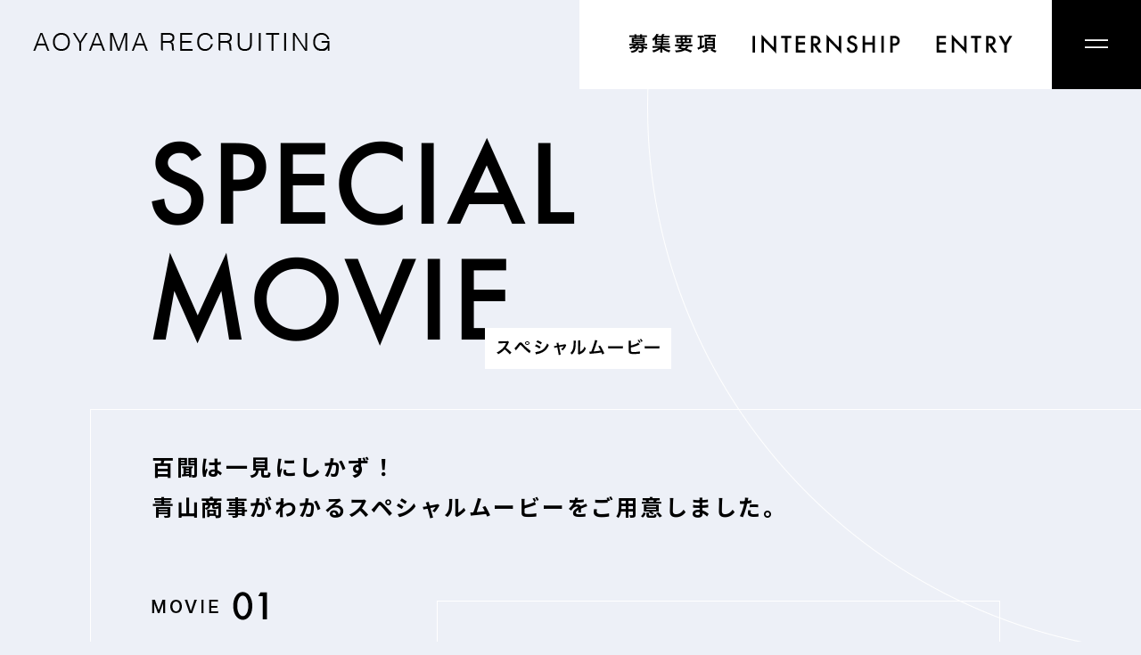

--- FILE ---
content_type: text/html
request_url: https://www.aoyama-syouji.co.jp/recruit/new/specialmovie/
body_size: 3499
content:
<!DOCTYPE html>
<html lang="ja">
  <head>
    <meta charset="UTF-8">
    <meta http-equiv="X-UA-Compatible" content="IE=edge">
    <meta name="viewport" content="width=750,user-scalable=yes">
    <meta name="format-detection" content="telephone=no">
    <title>スペシャルムービー｜採用情報｜青山商事</title>
    <meta name="description" content="青山商事のスペシャルムービーページです。青山商事で働くイメージをつかめるスペシャル動画を掲載しております。">
    <meta name="keywords" content="青山商事,採用,動画,ムービー,一日の流れ,仕事内容">
    <meta property="og:url" content="http://www.aoyama-syouji.co.jp/recruit/new/">
    <meta property="og:title" content="スペシャルムービー｜採用情報｜青山商事">
    <meta property="og:site_name" content="新卒採用 | 採用情報 | 青山商事">
    <meta property="og:description" content="青山商事のスペシャルムービーページです。青山商事で働くイメージをつかめるスペシャル動画を掲載しております。">
    <meta property="og:image" content="http://www.aoyama-syouji.co.jp/recruit/new/ogp.jpg">
    <meta property="og:type" content="website">
    <meta property="og:locale" content="ja_JP">
    <meta name="twitter:url" content="http://www.aoyama-syouji.co.jp/recruit/new/">
    <meta name="twitter:card" content="summary_large_image">
    <meta name="twitter:title" content="スペシャルムービー｜採用情報｜青山商事">
    <meta name="twitter:description" content="青山商事のスペシャルムービーページです。青山商事で働くイメージをつかめるスペシャル動画を掲載しております。">
    <meta name="twitter:image" content="http://www.aoyama-syouji.co.jp/recruit/new/ogp.jpg">
    <link href="https://fonts.googleapis.com/css?family=Noto+Sans+JP:400,700&amp;display=swap" rel="stylesheet">
    <link href="/recruit/new/css/common_pc.css" rel="stylesheet" media="print, screen and (min-width:768px)">
    <link href="/recruit/new/css/common_sp.css" rel="stylesheet" media="screen and (max-width:767px)">
    <script src="/recruit/new/js/libs.min.js" charset="UTF-8"></script>
    <script src="/recruit/new/js/common.js" charset="UTF-8"></script>
    <link href="/recruit/new/css/specialmovie_pc.css" rel="stylesheet" media="print, screen and (min-width:768px)">
    <link href="/recruit/new/css/specialmovie_sp.css" rel="stylesheet" media="screen and (max-width:767px)">
  </head>
  <body>
    <div id="pagetop"></div>
    <!-- Global site tag (gtag.js) - Google Analytics -->
    <script async src="https://www.googletagmanager.com/gtag/js?id=UA-522120-2"></script>
    <script>
      window.dataLayer = window.dataLayer || [];
      function gtag(){dataLayer.push(arguments);}
      gtag('js', new Date());
    
      gtag('config', 'UA-522120-2');
    </script>
    <nav class="gnavi">
      <div class="navicomp">
        <div class="navicomp__wrapper">
          <div class="navicomp__container">
            <div class="navicomp__main">
              <div class="navicomp__main__cl navicomp__main__cl1">
                <div class="navicomp__main__cl__groupe open"><a class="navicomp__main__cl__groupe__title" href="/recruit/new/"><span>新卒採用サイト トップ</span></a>
                  <div class="navicomp__main__cl__subgroupe"><a class="navicomp__main__cl__subgroupe__link" href="/recruit/new/message/">社長メッセージ</a><a class="navicomp__main__cl__subgroupe__link" href="/recruit/new/about/">青山商事について</a><a class="navicomp__main__cl__subgroupe__link" href="/recruit/new/data/">数字/データで見る青山商事</a><a class="navicomp__main__cl__subgroupe__link" href="/recruit/new/department/">部署紹介</a></div>
                </div>
              </div>
              <div class="navicomp__main__cl navicomp__main__cl2">
                <div class="navicomp__main__cl__groupe">
                  <div class="navicomp__main__cl__groupe__title"><span>働く人のために働く人たち</span><span class="opicon"></span></div>
                  <div class="navicomp__main__cl__subgroupe"><a class="navicomp__main__cl__subgroupe__link" href="/recruit/new/people/01.html">PEOPLE　01</a><a class="navicomp__main__cl__subgroupe__link" href="/recruit/new/people/02.html">PEOPLE　02</a><a class="navicomp__main__cl__subgroupe__link" href="/recruit/new/people/03.html">PEOPLE　03</a><a class="navicomp__main__cl__subgroupe__link" href="/recruit/new/people/04.html">PEOPLE　04</a><a class="navicomp__main__cl__subgroupe__link" href="/recruit/new/people/05.html">PEOPLE　05</a><a class="navicomp__main__cl__subgroupe__link" href="/recruit/new/people/06.html">PEOPLE　06</a><a class="navicomp__main__cl__subgroupe__link" href="/recruit/new/people/07.html">PEOPLE　07</a><a class="navicomp__main__cl__subgroupe__link" href="/recruit/new/people/08.html">PEOPLE　08</a></div>
                </div>
              </div>
              <div class="navicomp__main__cl navicomp__main__cl3">
                <div class="navicomp__main__cl__groupe">
                  <div class="navicomp__main__cl__groupe__title"><span>A→TRY MEMBERS</span><span class="opicon"></span></div>
                  <div class="navicomp__main__cl__subgroupe"><a class="navicomp__main__cl__subgroupe__link" href="/recruit/new/try/01.html">PROJECT 01</a><a class="navicomp__main__cl__subgroupe__link" href="/recruit/new/try/02.html">PROJECT 02</a><a class="navicomp__main__cl__subgroupe__link" href="/recruit/new/try/03.html">PROJECT 03</a></div>
                </div>
                <div class="navicomp__main__cl__groupe"><a class="navicomp__main__cl__groupe__title" href="/recruit/new/chance/">A→CHANCE</a></div>
              </div>
              <div class="navicomp__main__cl navicomp__main__cl4">
                <div class="navicomp__main__cl__groupe">
                  <div class="navicomp__main__cl__subgroupe"><a class="navicomp__main__cl__subgroupe__link" href="/recruit/new/career/">キャリア・人材育成</a><a class="navicomp__main__cl__subgroupe__link" href="/recruit/new/welfare/">福利厚生</a><a class="navicomp__main__cl__subgroupe__link" href="/recruit/new/esg-sdgs/">ESG・SDGsの取り組みについて</a><a class="navicomp__main__cl__subgroupe__link" href="/recruit/new/esg-sdgs/sus_internship/">サステナビリティインターンシップ</a><a class="navicomp__main__cl__subgroupe__link" href="/recruit/new/specialmovie/">スペシャルムービー</a><a class="navicomp__main__cl__subgroupe__link" href="/recruit/new/info/">募集要項</a><a class="navicomp__main__cl__subgroupe__link" href="/recruit/new/internship/">インターンシップ</a><a class="navicomp__main__cl__subgroupe__link" href="/recruit/new/harassment-policy/">就活ハラスメント防止ポリシー</a><a class="navicomp__main__cl__subgroupe__link" href="/recruit/new/info/#faq">よくある質問</a><a class="navicomp__main__cl__subgroupe__link newwin" href="https://liff.line.me/2006899969-1dLzdNYZ/landing?follow=%40944cxkwg&amp;lp=fehXGw&amp;liff_id=2006899969-1dLzdNYZ" target="_blank">エントリー</a></div>
                </div>
              </div>
            </div>
            <hr>
            <div class="navicomp__sns">
              <div class="navicomp__sns__title">SNS オフィシャルSNSアカウント</div><a class="navicomp__sns__link tw" href="https://twitter.com/aoyamasaiyou" target="_blank">x</a><a class="navicomp__sns__link fb" href="https://www.facebook.com/AoyamaOfficial" target="_blank">facebook</a><a class="navicomp__sns__link yt" href="https://www.youtube.com/@cmyoufukunoaoyama" target="_blank">youtube</a>
            </div>
            <div class="navicomp__sub"><a class="navicomp__sub__link newwin" href="https://www.aoyama-syouji.co.jp/" target="_blank">コーポレートサイト</a><a class="navicomp__sub__link" href="https://www.aoyama-syouji.co.jp/contact/">お問い合わせ</a><a class="navicomp__sub__link" href="https://www.aoyama-syouji.co.jp/terms/">サイトのご利用方法</a><a class="navicomp__sub__link" href="https://www.aoyama-syouji.co.jp/privacy/">プライバシーポリシー</a><a class="navicomp__sub__link" href="https://www.aoyama-syouji.co.jp/security/">情報セキュリティ基本方針</a></div>
            <div class="navicomp__copyright">Copyright© AOYAMA TRADING Co., Ltd. All Rights Reserved.</div>
          </div>
        </div>
      </div>
    </nav>
    <header class="header">
      <h1><a href="/recruit/new/">AOYAMA RECRUITING</a></h1>
      <div class="header__ui">
        <nav class="header__ui__nav"><a class="header__ui__nav__link nav__recruit" href="/recruit/new/info/"><span>募集要項</span></a><a class="header__ui__nav__link nav__intern" href="/recruit/new/internship/"><span>インターンシップ</span></a><a class="header__ui__nav__link nav__entry" href="https://liff.line.me/2006899969-1dLzdNYZ/landing?follow=%40944cxkwg&amp;lp=fehXGw&amp;liff_id=2006899969-1dLzdNYZ" target="_blank"><span>ENTRY</span>
            <div class="btn"></div></a></nav>
        <div class="header__ui__btnnavi">
          <hr>
          <hr>
        </div>
      </div>
    </header>
    <div class="content-wrapper">
      <div class="maincontents specialmovie" id="maincontents">
        <div class="maincontents__wrapper">
          <div class="maintitle">SPECIAL MOVIE</div>
          <div class="mainread">百聞は一見にしかず！<br>青山商事がわかるスペシャルムービーをご用意しました。</div>
          <section class="movie">
            <ul class="movie__list">
              <li class="movie__list__detail">
                <div class="movie__list__detail__txt">
                  <div class="movie__list__detail__txt__title">MOVIE01</div>
                  <div class="movie__list__detail__txt__read"><b>あなたの思う、理想の接客とは？</b><br>接客ではお客様とのコミュニケーションを通じ、同じ時間を共有します。<br>一人ひとりの思いが小さな感動を積み重ね、信頼 関係を築いています。</div>
                </div>
                <div class="movie__list__detail__movie">
                  <iframe width="100%" height="100%" src="https://www.youtube.com/embed/8dJ17TYKuCw?rel=0" frameborder="0" allow="accelerometer; autoplay; encrypted-media; gyroscope; picture-in-picture" allowfullscreen></iframe>
                  
                  
                </div>
              </li>
              <li class="movie__list__detail">
                <div class="movie__list__detail__txt">
                  <div class="movie__list__detail__txt__title">MOVIE02</div>
                  <div class="movie__list__detail__txt__read"><b>未来の自分を磨く、青山商事の仕事体験</b><br>ビジネスウェア業界の最前線で実践的なスキルを学び、自己成長を実感できるプログラムを用意しました。<br>さあ、君自身の未来を見つけに行こう！</div>
                </div>
                <div class="movie__list__detail__movie">
                  <iframe width="100%" height="100%" src="https://www.youtube.com/embed/dp_yj0Qj1o4?rel=0" frameborder="0" allow="accelerometer; autoplay; encrypted-media; gyroscope; picture-in-picture" allowfullscreen></iframe>
                  
                  
                </div>
              </li>
              <li class="movie__list__detail">
                <div class="movie__list__detail__txt">
                  <div class="movie__list__detail__txt__title">MOVIE03</div>
                  <div class="movie__list__detail__txt__read"><b>終わらない服をつくろう。</b><br>洋服の青山・スーツスクエアでは全店に不要衣類の回収リサイクリングBOXを設置しています。<br>お客様と一緒に手掛けるエコ活動「ウェアシフト」。我々が取り組む理由をぜひご覧ください。</div>
                </div>
                <div class="movie__list__detail__movie">
                  <iframe width="100%" height="100%" src="https://www.youtube.com/embed/yBbE45gxeOM?rel=0" frameborder="0" allow="accelerometer; autoplay; encrypted-media; gyroscope; picture-in-picture" allowfullscreen></iframe>
                  
                  
                  
                  
                  
                  
                </div>
              </li>
            </ul>
          </section>
        </div>
      </div>
    </div>
    <footer class="footer" id="footer">
      <div class="footer__recruit">
        <div class="inner">
          <div class="footer__recruit__title">
            <div class="footer__recruit__title__e">RECRUIT</div>
            <div class="footer__recruit__title__j">採用情報</div>
          </div>
          <div class="footer__recruit__list"><a href="/recruit/new/info/"><span>募集要項</span></a><a href="/recruit/new/internship/"><span>インターンシップ</span></a><a href="/recruit/new/info/#faq"><span>よくある質問</span></a></div><a class="footer__recruit__entry" href="https://liff.line.me/2006899969-1dLzdNYZ/landing?follow=%40944cxkwg&amp;lp=fehXGw&amp;liff_id=2006899969-1dLzdNYZ" target="_blank"><span>ENTRY</span></a>
        </div>
      </div>
      <div class="footer__main">
        <div class="navicomp">
          <div class="navicomp__main">
            <div class="navicomp__main__cl navicomp__main__cl1">
              <div class="navicomp__main__cl__groupe open"><a class="navicomp__main__cl__groupe__title" href="/recruit/new/"><span>新卒採用サイト トップ</span></a>
                <div class="navicomp__main__cl__subgroupe"><a class="navicomp__main__cl__subgroupe__link" href="/recruit/new/message/">社長メッセージ</a><a class="navicomp__main__cl__subgroupe__link" href="/recruit/new/about/">青山商事について</a><a class="navicomp__main__cl__subgroupe__link" href="/recruit/new/data/">数字/データで見る青山商事</a><a class="navicomp__main__cl__subgroupe__link" href="/recruit/new/department/">部署紹介</a></div>
              </div>
            </div>
            <div class="navicomp__main__cl navicomp__main__cl2">
              <div class="navicomp__main__cl__groupe">
                <div class="navicomp__main__cl__groupe__title"><span>働く人のために働く人たち</span><span class="opicon"></span></div>
                <div class="navicomp__main__cl__subgroupe"><a class="navicomp__main__cl__subgroupe__link" href="/recruit/new/people/01.html">PEOPLE　01</a><a class="navicomp__main__cl__subgroupe__link" href="/recruit/new/people/02.html">PEOPLE　02</a><a class="navicomp__main__cl__subgroupe__link" href="/recruit/new/people/03.html">PEOPLE　03</a><a class="navicomp__main__cl__subgroupe__link" href="/recruit/new/people/04.html">PEOPLE　04</a><a class="navicomp__main__cl__subgroupe__link" href="/recruit/new/people/05.html">PEOPLE　05</a><a class="navicomp__main__cl__subgroupe__link" href="/recruit/new/people/06.html">PEOPLE　06</a><a class="navicomp__main__cl__subgroupe__link" href="/recruit/new/people/07.html">PEOPLE　07</a><a class="navicomp__main__cl__subgroupe__link" href="/recruit/new/people/08.html">PEOPLE　08</a></div>
              </div>
            </div>
            <div class="navicomp__main__cl navicomp__main__cl3">
              <div class="navicomp__main__cl__groupe">
                <div class="navicomp__main__cl__groupe__title"><span>A→TRY MEMBERS</span><span class="opicon"></span></div>
                <div class="navicomp__main__cl__subgroupe"><a class="navicomp__main__cl__subgroupe__link" href="/recruit/new/try/01.html">PROJECT 01</a><a class="navicomp__main__cl__subgroupe__link" href="/recruit/new/try/02.html">PROJECT 02</a><a class="navicomp__main__cl__subgroupe__link" href="/recruit/new/try/03.html">PROJECT 03</a></div>
              </div>
              <div class="navicomp__main__cl__groupe"><a class="navicomp__main__cl__groupe__title" href="/recruit/new/chance/">A→CHANCE</a></div>
            </div>
            <div class="navicomp__main__cl navicomp__main__cl4">
              <div class="navicomp__main__cl__groupe">
                <div class="navicomp__main__cl__subgroupe"><a class="navicomp__main__cl__subgroupe__link" href="/recruit/new/career/">キャリア・人材育成</a><a class="navicomp__main__cl__subgroupe__link" href="/recruit/new/welfare/">福利厚生</a><a class="navicomp__main__cl__subgroupe__link" href="/recruit/new/esg-sdgs/">ESG・SDGsの取り組みについて</a><a class="navicomp__main__cl__subgroupe__link" href="/recruit/new/esg-sdgs/sus_internship/">サステナビリティインターンシップ</a><a class="navicomp__main__cl__subgroupe__link" href="/recruit/new/specialmovie/">スペシャルムービー</a><a class="navicomp__main__cl__subgroupe__link" href="/recruit/new/info/">募集要項</a><a class="navicomp__main__cl__subgroupe__link" href="/recruit/new/internship/">インターンシップ</a><a class="navicomp__main__cl__subgroupe__link" href="/recruit/new/harassment-policy/">就活ハラスメント防止ポリシー</a><a class="navicomp__main__cl__subgroupe__link" href="/recruit/new/info/#faq">よくある質問</a><a class="navicomp__main__cl__subgroupe__link newwin" href="https://liff.line.me/2006899969-1dLzdNYZ/landing?follow=%40944cxkwg&amp;lp=fehXGw&amp;liff_id=2006899969-1dLzdNYZ" target="_blank">エントリー</a></div>
              </div>
            </div>
          </div>
          <div class="navicomp__banner"><a class="navicomp__banner__link" href="https://www.y-aoyama.jp/aoyamaction/" target="_blank"><img src="/recruit/new/img/footer_banner5.jpg"></a><a class="navicomp__banner__link" href="https://www.y-aoyama.jp/kigaeyou-shukatsu/" target="_blank"><img src="/recruit/new/img/footer_banner2.jpg"></a><a class="navicomp__banner__link" href="https://www.y-aoyama.jp/unicari/" target="_blank"><img src="/recruit/new/img/footer_banner3.jpg"></a><a class="navicomp__banner__link" href="https://www.y-aoyama.jp/campaign/bw_guideline/" target="_blank"><img src="/recruit/new/img/footer_banner4.jpg"></a><a class="navicomp__banner__link" href="https://twitter.com/aoyamasaiyou" target="_blank"><img src="/recruit/new/img/footer_banner1.jpg"></a></div>
          <div class="navicomp__sub"><a class="navicomp__sub__link newwin" href="https://www.aoyama-syouji.co.jp/" target="_blank">コーポレートサイト</a><a class="navicomp__sub__link" href="https://www.aoyama-syouji.co.jp/contact/">お問い合わせ</a><a class="navicomp__sub__link" href="https://www.aoyama-syouji.co.jp/terms/">サイトのご利用方法</a><a class="navicomp__sub__link" href="https://www.aoyama-syouji.co.jp/privacy/">プライバシーポリシー</a><a class="navicomp__sub__link" href="https://www.aoyama-syouji.co.jp/security/">情報セキュリティ基本方針</a></div>
          <div class="navicomp__copyright">Copyright© AOYAMA TRADING Co., Ltd. All Rights Reserved.</div>
        </div><a class="footer__main__pagetop" href="#">pagetop</a>
      </div>
    </footer>
    <div id="breakpointChecker">
      <div class="pc"></div>
      <div class="sp"></div>
    </div>
  </body>
</html>

--- FILE ---
content_type: text/css
request_url: https://www.aoyama-syouji.co.jp/recruit/new/css/common_pc.css
body_size: 4191
content:
@charset "utf-8";
/****************

 LOCAL

****************/
/*
@font-face{
  font-family: 'A1明朝';
  src: url('/assets/font/A-OTF-A1MinchoStd-Bold.otf') format('truetype');
}
@font-face{
  font-family: 'リュウミン B-KL';
  src: url('/assets/font/A-OTF-RyuminPro-Bold.otf') format('truetype');
}
@font-face{
  font-family: 'TBUDゴシック R';
  src: url('/assets/font/TBUDGoStd-Regular.otf') format('truetype');
}


@font-face{
  font-family: 'CenturySchoolbookItalic';
  src: url('/assets/font/CenturySchoolbookItalic.ttf') format('truetype');
}
*/
/*
.font-serif(){
	//font-family: "ヒラギノ明朝 ProN W6", "HiraMinProN-W6", "HG明朝E", "ＭＳ Ｐ明朝", "MS PMincho", "MS 明朝";
	font-family: "Noto Serif JP", "ヒラギノ明朝 ProN W6", "HiraMinProN-W6", "HG明朝E", "ＭＳ Ｐ明朝", "MS PMincho", "MS 明朝", serif;
}
.font-serif-bold(){
	.font-serif();
	font-weight: bold;
}
*/
.wh100 {
  width: 100%;
  height: 100%;
}
.center {
  display: -ms-flexbox;
  display: flex;
  -ms-flex-pack: center;
      justify-content: center;
  -ms-flex-align: center;
      align-items: center;
}
.hv_center {
  position: absolute;
  top: 0;
  bottom: 0;
  right: 0;
  left: 0;
  margin: auto;
}
.h_center {
  position: absolute;
  right: 0;
  left: 0;
  margin: auto;
}
.v_center {
  position: absolute;
  top: 0;
  bottom: 0;
  margin: auto;
}
.hover_scale {
  transition: all 200ms 0s ease;
}
.hover_scale:hover {
  transform: scale(1.03);
}
/*
$(window).on('scroll resize load', this._onScroll);
_onScroll = ()=>{
		let winH		= $(window).height();
		let scrollTop 	= $(window).scrollTop();
		this.$imgList.each((idx, target)=>{
			if( $(target).hasClass("is-effect") ) return;
			let offsetY = $(target).offset().top;
			if (scrollTop > offsetY - winH + 200) {
				$(target).addClass("is-effect");
			}
		});
	};
*/
@keyframes fadeInUp {
  0% {
    opacity: 0;
    transform: translateY(120px);
  }
  100% {
    opacity: 1;
    transform: translateY(0);
  }
}
@keyframes fadeIn {
  0% {
    opacity: 0;
  }
  100% {
    opacity: 1;
  }
}
@keyframes bgLoopScroll {
  0% {
    background-position: 0 0;
  }
  100% {
    background-position: 0px -200px;
  }
}
@keyframes bgLoopScrollSP {
  0% {
    background-position: 0 0;
  }
  100% {
    background-position: 0px -26.66667vw;
  }
}
@keyframes spin {
  0% {
    transform: rotate(0deg);
  }
  100% {
    transform: rotate(360deg);
  }
}
@keyframes flash {
  0% {
    filter: brightness(120%);
  }
  20% {
    filter: brightness(140%);
  }
  100% {
    filter: brightness(100%);
  }
}
@keyframes float {
  0% {
    transform: translateY(0);
  }
  50% {
    transform: translateY(10px);
  }
  100% {
    transform: translateY(0);
  }
}
/*!
html5doctor.com Reset Stylesheet v1.6.1
Last Updated: 2010-09-17
Author: Richard Clark - http://richclarkdesign.com
*/
html,
body,
div,
span,
object,
iframe,
h1,
h2,
h3,
h4,
h5,
h6,
p,
blockquote,
pre,
abbr,
address,
cite,
code,
del,
dfn,
em,
img,
ins,
kbd,
q,
samp,
small,
strong,
sub,
sup,
var,
b,
i,
dl,
dt,
dd,
ol,
ul,
li,
fieldset,
form,
label,
legend,
table,
caption,
tbody,
tfoot,
thead,
tr,
th,
td,
article,
aside,
canvas,
details,
figcaption,
figure,
footer,
header,
menu,
nav,
section,
summary,
time,
mark,
audio,
video,
a {
  margin: 0;
  padding: 0;
  border: 0;
  outline: 0;
  font-size: 100%;
  vertical-align: baseline;
  /* background:transparent; */
  /* deleated */
  /* added */
  box-sizing: border-box;
}
input,
textarea {
  box-sizing: border-box;
}
/* added */
img {
  vertical-align: bottom;
  font-size: 0;
  line-height: 0;
}
body {
  line-height: 1;
}
article,
aside,
details,
figcaption,
figure,
footer,
header,
menu,
nav,
section {
  display: block;
}
ol,
ul,
li {
  /*added*/
  list-style: none;
}
blockquote,
q {
  quotes: none;
}
blockquote:before,
blockquote:after,
q:before,
q:after {
  content: '';
  content: none;
}
a {
  vertical-align: baseline;
  background: transparent;
  outline: none;
  -webkit-text-decoration-skip: objects;
  /* Remove gaps in links underline in iOS 8+ and Safari 8+ */
}
a:active,
a:hover {
  outline-width: 0;
  /* Remove the outline when hovering in all browsers */
}
a:focus {
  outline: none;
}
/* change colours to suit your needs */
ins {
  background-color: #ff9;
  color: #000;
  text-decoration: none;
}
/* change colours to suit your needs */
mark {
  background-color: #ff9;
  color: #000;
  font-style: italic;
  font-weight: bold;
}
del {
  text-decoration: line-through;
}
abbr[title],
dfn[title] {
  border-bottom: 1px dotted;
  cursor: help;
}
sup {
  vertical-align: baseline;
  font-size: 1.1rem;
  line-height: 1;
}
table {
  /* deleated
    border-collapse:collapse;
    border-spacing:0;
    */
}
/* change border colour to suit your needs */
hr {
  display: block;
  height: 1px;
  border: 0;
  border-top: 1px solid #cccccc;
  margin: 1em 0;
  padding: 0;
}
input,
select {
  vertical-align: baseline;
}
/*added*/
em,
address {
  font-style: normal;
}
input {
  margin: 0px;
}
input[type="submit"],
input[type="button"] {
  background-color: transparent;
  border: none;
  cursor: pointer;
  outline: none;
  padding: 0;
  -webkit-appearance: none;
     -moz-appearance: none;
          appearance: none;
}
input[type="submit"]::-webkit-search-decoration,
input[type="button"]::-webkit-search-decoration {
  display: none;
}
input[type="submit"]::focus,
input[type="button"]::focus {
  outline-offset: -2px;
}
/*=============================================================
//
//  Normalize [update:2017/10/28]
//
//============================================================*/
body {
  font-family: "Hiragino Kaku Gothic ProN", "メイリオ", Meiryo, "游ゴシック Medium", "游ゴシック体", "Yu Gothic Medium", YuGothic, sans-serif;
  font-style: normal;
  font-weight: 400;
  font-size: 14px;
  color: #000;
  background-color: #EEE;
}
@media screen and (max-width: 767px) {
  body {
    -webkit-text-size-adjust: 100%;
  }
}
@media screen and (max-width: 767px) {
  html.desktop body {
    width: 100vw;
    overflow-x: hidden;
  }
}
a {
  color: black;
  cursor: pointer;
  text-decoration: none;
  -webkit-tap-highlight-color: rgba(0, 0, 0, 0);
}
a:hover {
  text-decoration: none;
}
button {
  display: inline-block;
  background-color: transparent;
  border: none;
  cursor: pointer;
  outline: none;
  padding: 0;
  -webkit-appearance: none;
     -moz-appearance: none;
          appearance: none;
}
input[type="text"],
textarea {
  font-family: inherit;
}
input[type="text"]:-ms-input-placeholder,
textarea:-ms-input-placeholder {
  color: #ccc;
}
input[type="text"]::-moz-placeholder,
textarea::-moz-placeholder {
  color: #aaa;
}
input[type="text"]::-webkit-input-placeholder,
textarea::-webkit-input-placeholder {
  color: #ccc;
}
.sp {
  display: none;
}
.pc {
  display: block;
}
@media screen and (max-width: 767px) {
  .sp {
    display: block;
  }
  .pc {
    display: none;
  }
  img {
    width: 100%;
    height: auto;
  }
  #guide img {
    width: 375px;
  }
}
#breakpointChecker .pc {
  display: none;
}
#breakpointChecker .sp {
  display: block;
}
@media screen and (min-width: 768px) {
  #breakpointChecker .sp {
    display: none;
  }
  #breakpointChecker .pc {
    display: block;
  }
}
body {
  font-family: 'Noto Sans JP', sans-serif;
  font-size: 14px;
  background-color: #edf0f7;
  line-height: 150%;
  background: #edf0f7 url(../img/bg.png) top center no-repeat;
  min-width: 1024px;
}
.content-wrapper {
  position: relative;
  overflow: hidden;
}
.maincontents {
  position: relative;
  width: 100%;
  min-width: 1024px;
}
.maincontents__wrapper {
  width: 940px;
  margin: 0 auto;
  padding-top: 154px;
}
section {
  position: relative;
}
.header {
  position: absolute;
  top: 0;
  left: 0;
  width: 100%;
  z-index: 100;
  min-width: 1024px;
}
.header h1 {
  position: absolute;
  left: 37px;
  top: 35px;
  display: block;
  width: 422px;
  height: 23px;
  background-image: url("../img/header_title.png");
  background-size: cover;
  background-repeat: no-repeat;
  background-position: center center;
  text-indent: -9999px;
  overflow: hidden;
  white-space: nowrap;
  background-size: contain;
  z-index: 100;
}
.header h1 a {
  display: block;
  width: 100%;
  height: 100%;
  position: absolute;
  left: 0;
  top: 0;
}
.header h1:hover {
  opacity: 0.7;
}
.header__ui {
  position: absolute;
  right: 0px;
  top: 0px;
  position: fixed;
  width: 100%;
  min-width: 1024px;
}
.header__ui__nav {
  position: absolute;
  right: 100px;
  top: 0px;
  width: 530px;
  height: 100px;
  background-color: white;
  text-align: right;
  padding-top: 38px;
  padding-right: 44px;
}
.header__ui__nav .nav__recruit span {
  display: block;
  width: 99px;
  height: 22px;
  background-image: url("../img/header_btn_recruit.png");
  background-size: cover;
  background-repeat: no-repeat;
  background-position: center center;
  text-indent: -9999px;
  overflow: hidden;
  white-space: nowrap;
  display: inline-block;
}
.header__ui__nav .nav__intern span {
  display: block;
  width: 166px;
  height: 21px;
  background-image: url("../img/header_btn_intern.png");
  background-size: cover;
  background-repeat: no-repeat;
  background-position: center center;
  text-indent: -9999px;
  overflow: hidden;
  white-space: nowrap;
  display: inline-block;
}
.header__ui__nav .nav__entry span {
  display: block;
  width: 86px;
  height: 21px;
  background-image: url("../img/header_btn_entry.png");
  background-size: cover;
  background-repeat: no-repeat;
  background-position: center center;
  text-indent: -9999px;
  overflow: hidden;
  white-space: nowrap;
  display: inline-block;
}
.header__ui__nav__link {
  margin-left: 40px;
  color: rgba(0, 0, 0, 0);
}
.header__ui__nav__link:hover {
  opacity: 0.7;
}
.header__ui__nav__link .btn {
  display: block;
  width: 30px;
  height: 30px;
  background-image: url("../img/sp_header_ui_arrow.png");
  background-size: cover;
  background-repeat: no-repeat;
  background-position: center center;
  text-indent: -9999px;
  overflow: hidden;
  white-space: nowrap;
  position: absolute;
  right: 10px;
  top: 40px;
  transition: all 300ms 0s ease;
  display: none;
}
.header__ui__btnnavi {
  cursor: pointer;
  position: absolute;
  right: 0px;
  top: 0px;
  width: 100px;
  height: 100px;
  background-color: black;
  z-index: 102;
}
.header__ui__btnnavi hr {
  display: block;
  width: 26px;
  height: 1px;
  background-color: white;
  margin: 0;
  transition: all 300ms 0s ease;
}
.header__ui__btnnavi hr:nth-child(1) {
  position: absolute;
  left: 37px;
  top: 44px;
}
.header__ui__btnnavi hr:nth-child(2) {
  position: absolute;
  left: 37px;
  top: 52px;
}
.header__ui__btnnavi:hover hr:nth-child(1) {
  position: absolute;
  left: 37px;
  top: 43px;
}
.header__ui__btnnavi:hover hr:nth-child(2) {
  position: absolute;
  left: 37px;
  top: 53px;
}
.header__ui__btnnavi.active hr:nth-child(1) {
  transform: rotate(45deg);
  position: absolute;
  left: 37px;
  top: 48px;
}
.header__ui__btnnavi.active hr:nth-child(2) {
  transform: rotate(-45deg);
  position: absolute;
  left: 37px;
  top: 48px;
}
.header.smallwin .header__ui__nav {
  display: -ms-flexbox;
  display: flex;
  -ms-flex-wrap: wrap;
      flex-wrap: wrap;
  overflow: hidden;
  background-color: white;
  width: 300px;
  height: 100px;
  padding-top: 0;
  transition: all 300ms 0s ease;
}
.header.smallwin .header__ui__nav__link {
  display: -ms-flexbox;
  display: flex;
  -ms-flex-pack: center;
      justify-content: center;
  -ms-flex-align: center;
      align-items: center;
  width: 200px;
  height: 100px;
}
.header.smallwin .header__ui__nav__link .btn {
  display: block;
}
.header.smallwin .header__ui__nav.open {
  height: 300px;
}
.header.smallwin .nav__entry {
  -ms-flex-order: 1;
      order: 1;
}
.header.smallwin .nav__intern {
  -ms-flex-order: 3;
      order: 3;
}
.header.smallwin .nav__recruit {
  -ms-flex-order: 2;
      order: 2;
}
.gnavi {
  position: fixed;
  top: -100vh;
  left: 0;
  min-width: 1024px;
  width: 100%;
  height: 100%;
  background-color: #ffffff;
  z-index: 99;
  transition: all 300ms 0s ease;
}
.gnavi.active {
  top: 0;
}
.navicomp {
  width: 100%;
  height: 100%;
  overflow-y: scroll;
}
.navicomp::-webkit-scrollbar {
  display: none;
}
.navicomp__container {
  width: 940px;
  margin: 0 auto;
  padding-top: 216px;
  padding-bottom: 100px;
}
.navicomp__main {
  width: 100%;
  display: -ms-flexbox;
  display: flex;
}
.navicomp__main__cl {
  width: 235px;
  padding-left: 10px;
}
.navicomp__main__cl a {
  display: block;
}
.navicomp__main__cl a::before {
  content: '- ';
}
.navicomp__main__cl a.newwin::after {
  content: '';
  display: block;
  width: 14px;
  height: 14px;
  background-image: url("../img/icon_newwin2.png");
  background-size: cover;
  background-repeat: no-repeat;
  background-position: center center;
  text-indent: -9999px;
  overflow: hidden;
  white-space: nowrap;
  display: inline-block;
  vertical-align: middle;
  margin-left: 8px;
  margin-top: -1px;
}
.navicomp__main__cl a:hover {
  opacity: 0.6;
}
.navicomp__main__cl__groupe {
  margin-bottom: 50px;
}
.navicomp__main__cl__groupe__title {
  font-size: 15px;
  font-weight: bold;
  letter-spacing: 0.02em;
  margin-bottom: 22px;
}
.navicomp__main__cl__subgroupe__link {
  font-size: 13px;
  margin-bottom: 8px;
}
.navicomp hr {
  border: none;
  width: 100%;
  height: 1px;
  background-color: #878390;
  margin: 28px 0 28px;
}
.navicomp__sns {
  position: relative;
  padding-left: 10px;
}
.navicomp__sns__title {
  display: block;
  width: 157px;
  height: 41px;
  background-image: url("../img/navicomp_snstitle.png");
  background-size: cover;
  background-repeat: no-repeat;
  background-position: center center;
  text-indent: -9999px;
  overflow: hidden;
  white-space: nowrap;
  display: inline-block;
  margin-right: 20px;
}
.navicomp__sns .tw {
  display: block;
  width: 40px;
  height: 40px;
  background-image: url("../img/icon_sns_x.png");
  background-size: cover;
  background-repeat: no-repeat;
  background-position: center center;
  text-indent: -9999px;
  overflow: hidden;
  white-space: nowrap;
  display: inline-block;
}
.navicomp__sns .fb {
  display: block;
  width: 40.5px;
  height: 40px;
  background-image: url("../img/icon_sns_fb.png");
  background-size: cover;
  background-repeat: no-repeat;
  background-position: center center;
  text-indent: -9999px;
  overflow: hidden;
  white-space: nowrap;
  display: inline-block;
}
.navicomp__sns .yt {
  display: block;
  width: 39px;
  height: 39px;
  background-image: url("../img/icon_sns_yt.png");
  background-size: cover;
  background-repeat: no-repeat;
  background-position: center center;
  text-indent: -9999px;
  overflow: hidden;
  white-space: nowrap;
  display: inline-block;
}
.navicomp__sns__link {
  margin-right: 20px;
}
.navicomp__sub {
  margin-top: 70px;
  display: -ms-flexbox;
  display: flex;
  -ms-flex-pack: center;
      justify-content: center;
}
.navicomp__sub__link {
  font-size: 13px;
  margin: 0 15px;
}
.navicomp__sub a.newwin::after {
  content: '';
  display: block;
  width: 14px;
  height: 14px;
  background-image: url("../img/icon_newwin2.png");
  background-size: cover;
  background-repeat: no-repeat;
  background-position: center center;
  text-indent: -9999px;
  overflow: hidden;
  white-space: nowrap;
  display: inline-block;
  vertical-align: middle;
  margin-left: 8px;
  margin-top: -1px;
}
.navicomp__sub a:hover {
  opacity: 0.6;
}
.navicomp__copyright {
  margin-top: 50px;
  text-align: center;
  letter-spacing: 0.1em;
  font-size: 10px;
  color: black;
  opacity: 0.4;
}
.footer {
  position: relative;
  width: 100%;
  background-color: white;
  min-width: 1024px;
}
.footer .inner {
  position: relative;
  width: 940px;
  margin: 0 auto;
}
.footer__recruit {
  position: relative;
  width: 100%;
  height: 930px;
  background-color: white;
  border-bottom: 1px solid #9ea5af;
  /*
		&__bg{
			.wh100();
			.abs(0,0);
			&__w{
				background-color: white;
				.wh(100%,704px);
			}
			&__img{
				background:url(../img/footer_recruit_bg.jpg);
				.wh(100%,350px);
			}
		}*/
}
.footer__recruit .inner {
  padding-top: 108px;
}
.footer__recruit__title__e {
  display: block;
  width: 324px;
  height: 63px;
  background-image: url("../img/footer_recruit_title.png");
  background-size: cover;
  background-repeat: no-repeat;
  background-position: center center;
  text-indent: -9999px;
  overflow: hidden;
  white-space: nowrap;
}
.footer__recruit__title__j {
  font-size: 30px;
  font-weight: bold;
  letter-spacing: 0.15em;
  margin-top: 36px;
}
.footer__recruit__list {
  display: -ms-grid;
  display: grid;
  -ms-grid-columns: 1fr 1fr 1fr;
      grid-template-columns: 1fr 1fr 1fr;
  gap: 20px;
  margin-top: 126px;
}
.footer__recruit__list a {
  display: -ms-flexbox;
  display: flex;
  -ms-flex-pack: center;
      justify-content: center;
  -ms-flex-align: center;
      align-items: center;
  height: 120px;
  background-color: #8c88be;
  font-size: 22px;
  font-weight: bold;
  color: white;
  letter-spacing: 0.05em;
}
.footer__recruit__list a span::before {
  content: '';
  display: inline-block;
  vertical-align: middle;
  margin-right: 16px;
}
.footer__recruit__list a:nth-child(1) span::before {
  display: block;
  width: 46px;
  height: 42px;
  background-image: url("../img/footer_recruit_icon1.png");
  background-size: cover;
  background-repeat: no-repeat;
  background-position: center center;
  text-indent: -9999px;
  overflow: hidden;
  white-space: nowrap;
  display: inline-block;
}
.footer__recruit__list a:nth-child(2) span::before {
  display: block;
  width: 42px;
  height: 36px;
  background-image: url("../img/footer_recruit_icon2.png");
  background-size: cover;
  background-repeat: no-repeat;
  background-position: center center;
  text-indent: -9999px;
  overflow: hidden;
  white-space: nowrap;
  display: inline-block;
}
.footer__recruit__list a:nth-child(3) span::before {
  display: block;
  width: 58px;
  height: 48px;
  background-image: url("../img/footer_recruit_icon3.png");
  background-size: cover;
  background-repeat: no-repeat;
  background-position: center center;
  text-indent: -9999px;
  overflow: hidden;
  white-space: nowrap;
  display: inline-block;
}
.footer__recruit__list a:hover {
  opacity: 0.8;
}
.footer__recruit__entry {
  display: -ms-flexbox;
  display: flex;
  -ms-flex-pack: center;
      justify-content: center;
  -ms-flex-align: center;
      align-items: center;
  width: 100%;
  height: 220px;
  background-color: #08007a;
  margin: 120px auto 0;
  filter: drop-shadow(0px 0px 10px rgba(0, 0, 0, 0.5));
}
.footer__recruit__entry span {
  display: block;
  width: 137px;
  height: 35px;
  background-image: url("../img/footer_recruit_entry.png");
  background-size: cover;
  background-repeat: no-repeat;
  background-position: center center;
  text-indent: -9999px;
  overflow: hidden;
  white-space: nowrap;
}
.footer__recruit__entry:hover {
  background-color: #09009a;
}
.footer__main {
  position: relative;
  padding-top: 78px;
  height: 950px;
}
.footer__main .navicomp {
  width: 940px;
  margin: 0 auto;
  overflow: visible;
}
.footer__main .navicomp__banner {
  display: -ms-flexbox;
  display: flex;
  -ms-flex-pack: justify;
      justify-content: space-between;
  -ms-flex-wrap: wrap;
      flex-wrap: wrap;
  margin: 33px auto 0;
}
.footer__main .navicomp__banner a {
  display: block;
  width: 220px;
  height: 110px;
  overflow: hidden;
  margin-bottom: 20px;
  filter: drop-shadow(0px 0px 10px rgba(0, 0, 0, 0.2));
}
.footer__main .navicomp__banner a img {
  width: 220px;
  height: 110px;
  object-fit: cover;
  transition: all 300ms 0s ease;
}
.footer__main .navicomp__banner a:hover img {
  transform: scale(1.05);
}
.footer__main .navicomp__sub {
  margin-top: 116px;
}
.footer__main__pagetop {
  display: block;
  width: 11px;
  height: 205px;
  background-image: url("../img/footer_pagetop.png");
  background-size: cover;
  background-repeat: no-repeat;
  background-position: center center;
  text-indent: -9999px;
  overflow: hidden;
  white-space: nowrap;
  position: absolute;
  right: 35px;
  bottom: 20px;
}


--- FILE ---
content_type: text/css
request_url: https://www.aoyama-syouji.co.jp/recruit/new/css/specialmovie_pc.css
body_size: 657
content:
@charset "utf-8";
/*
.font-serif(){
	//font-family: "ヒラギノ明朝 ProN W6", "HiraMinProN-W6", "HG明朝E", "ＭＳ Ｐ明朝", "MS PMincho", "MS 明朝";
	font-family: "Noto Serif JP", "ヒラギノ明朝 ProN W6", "HiraMinProN-W6", "HG明朝E", "ＭＳ Ｐ明朝", "MS PMincho", "MS 明朝", serif;
}
.font-serif-bold(){
	.font-serif();
	font-weight: bold;
}
*/
.wh100 {
  width: 100%;
  height: 100%;
}
.center {
  display: -ms-flexbox;
  display: flex;
  -ms-flex-pack: center;
      justify-content: center;
  -ms-flex-align: center;
      align-items: center;
}
.hv_center {
  position: absolute;
  top: 0;
  bottom: 0;
  right: 0;
  left: 0;
  margin: auto;
}
.h_center {
  position: absolute;
  right: 0;
  left: 0;
  margin: auto;
}
.v_center {
  position: absolute;
  top: 0;
  bottom: 0;
  margin: auto;
}
.hover_scale {
  transition: all 200ms 0s ease;
}
.hover_scale:hover {
  transform: scale(1.03);
}
/*==============================================================
  ■ (PC)
==============================================================*/
.specialmovie .maintitle {
  display: block;
  width: 583px;
  height: 260px;
  background-image: url("../img/specialmovie/title.png");
  background-size: cover;
  background-repeat: no-repeat;
  background-position: center center;
  text-indent: -9999px;
  overflow: hidden;
  white-space: nowrap;
  margin-bottom: 87px;
}
.specialmovie .mainread {
  font-size: 25px;
  font-weight: bold;
  letter-spacing: 0.1em;
  line-height: 180%;
  margin-bottom: 73px;
}
.specialmovie .movie__list__detail {
  display: -ms-flexbox;
  display: flex;
  width: 100%;
  height: 380px;
  margin-bottom: 85px;
}
.specialmovie .movie__list__detail__txt {
  width: 310px;
  padding-right: 20px;
}
.specialmovie .movie__list__detail__txt__title {
  margin-bottom: 30px;
}
.specialmovie .movie__list__detail__txt__read {
  line-height: 230%;
}
.specialmovie .movie__list__detail__txt__read b {
  font-size: 18px;
}
.specialmovie .movie__list__detail__movie {
  display: block;
  position: relative;
  width: 630px;
  height: 355px;
}
.specialmovie .movie__list__detail__movie::after {
  content: '';
  display: block;
  width: 100%;
  height: 100%;
  border: 1px solid white;
  position: absolute;
  left: 10px;
  top: 10px;
  pointer-events: none;
}
.specialmovie .movie__list__detail:nth-child(1) .movie__list__detail__txt__title {
  display: block;
  width: 130px;
  height: 32px;
  background-image: url("../img/specialmovie/cap1.png");
  background-size: cover;
  background-repeat: no-repeat;
  background-position: center center;
  text-indent: -9999px;
  overflow: hidden;
  white-space: nowrap;
}
.specialmovie .movie__list__detail:nth-child(2) .movie__list__detail__txt__title {
  display: block;
  width: 138px;
  height: 32px;
  background-image: url("../img/specialmovie/cap2.png");
  background-size: cover;
  background-repeat: no-repeat;
  background-position: center center;
  text-indent: -9999px;
  overflow: hidden;
  white-space: nowrap;
}
.specialmovie .movie__list__detail:nth-child(3) .movie__list__detail__txt__title {
  display: block;
  width: 137px;
  height: 32px;
  background-image: url("../img/specialmovie/cap3.png");
  background-size: cover;
  background-repeat: no-repeat;
  background-position: center center;
  text-indent: -9999px;
  overflow: hidden;
  white-space: nowrap;
}
.specialmovie .movie__list__detail:nth-child(4) .movie__list__detail__txt__title {
  display: block;
  width: 139px;
  height: 34px;
  background-image: url("../img/specialmovie/cap4.png");
  background-size: cover;
  background-repeat: no-repeat;
  background-position: center center;
  text-indent: -9999px;
  overflow: hidden;
  white-space: nowrap;
}
.specialmovie .movie__list__detail:nth-child(3) .movie__list__detail__movie {
  background: url(../img/specialmovie/comingsoon.png) center center / cover no-repeat;
}


--- FILE ---
content_type: text/css
request_url: https://www.aoyama-syouji.co.jp/recruit/new/css/common_sp.css
body_size: 4025
content:
@charset "utf-8";
/****************

 LOCAL

****************/
/*
@font-face{
  font-family: 'A1明朝';
  src: url('/assets/font/A-OTF-A1MinchoStd-Bold.otf') format('truetype');
}
@font-face{
  font-family: 'リュウミン B-KL';
  src: url('/assets/font/A-OTF-RyuminPro-Bold.otf') format('truetype');
}
@font-face{
  font-family: 'TBUDゴシック R';
  src: url('/assets/font/TBUDGoStd-Regular.otf') format('truetype');
}


@font-face{
  font-family: 'CenturySchoolbookItalic';
  src: url('/assets/font/CenturySchoolbookItalic.ttf') format('truetype');
}
*/
/*
.font-serif(){
	//font-family: "ヒラギノ明朝 ProN W6", "HiraMinProN-W6", "HG明朝E", "ＭＳ Ｐ明朝", "MS PMincho", "MS 明朝";
	font-family: "Noto Serif JP", "ヒラギノ明朝 ProN W6", "HiraMinProN-W6", "HG明朝E", "ＭＳ Ｐ明朝", "MS PMincho", "MS 明朝", serif;
}
.font-serif-bold(){
	.font-serif();
	font-weight: bold;
}
*/
.wh100 {
  width: 100%;
  height: 100%;
}
.center {
  display: -ms-flexbox;
  display: flex;
  -ms-flex-pack: center;
      justify-content: center;
  -ms-flex-align: center;
      align-items: center;
}
.hv_center {
  position: absolute;
  top: 0;
  bottom: 0;
  right: 0;
  left: 0;
  margin: auto;
}
.h_center {
  position: absolute;
  right: 0;
  left: 0;
  margin: auto;
}
.v_center {
  position: absolute;
  top: 0;
  bottom: 0;
  margin: auto;
}
.hover_scale {
  transition: all 200ms 0s ease;
}
.hover_scale:hover {
  transform: scale(1.03);
}
/*
$(window).on('scroll resize load', this._onScroll);
_onScroll = ()=>{
		let winH		= $(window).height();
		let scrollTop 	= $(window).scrollTop();
		this.$imgList.each((idx, target)=>{
			if( $(target).hasClass("is-effect") ) return;
			let offsetY = $(target).offset().top;
			if (scrollTop > offsetY - winH + 200) {
				$(target).addClass("is-effect");
			}
		});
	};
*/
@keyframes fadeInUp {
  0% {
    opacity: 0;
    transform: translateY(120px);
  }
  100% {
    opacity: 1;
    transform: translateY(0);
  }
}
@keyframes fadeIn {
  0% {
    opacity: 0;
  }
  100% {
    opacity: 1;
  }
}
@keyframes bgLoopScroll {
  0% {
    background-position: 0 0;
  }
  100% {
    background-position: 0px -200px;
  }
}
@keyframes bgLoopScrollSP {
  0% {
    background-position: 0 0;
  }
  100% {
    background-position: 0px -26.66667vw;
  }
}
@keyframes spin {
  0% {
    transform: rotate(0deg);
  }
  100% {
    transform: rotate(360deg);
  }
}
@keyframes flash {
  0% {
    filter: brightness(120%);
  }
  20% {
    filter: brightness(140%);
  }
  100% {
    filter: brightness(100%);
  }
}
@keyframes float {
  0% {
    transform: translateY(0);
  }
  50% {
    transform: translateY(10px);
  }
  100% {
    transform: translateY(0);
  }
}
/*!
html5doctor.com Reset Stylesheet v1.6.1
Last Updated: 2010-09-17
Author: Richard Clark - http://richclarkdesign.com
*/
html,
body,
div,
span,
object,
iframe,
h1,
h2,
h3,
h4,
h5,
h6,
p,
blockquote,
pre,
abbr,
address,
cite,
code,
del,
dfn,
em,
img,
ins,
kbd,
q,
samp,
small,
strong,
sub,
sup,
var,
b,
i,
dl,
dt,
dd,
ol,
ul,
li,
fieldset,
form,
label,
legend,
table,
caption,
tbody,
tfoot,
thead,
tr,
th,
td,
article,
aside,
canvas,
details,
figcaption,
figure,
footer,
header,
menu,
nav,
section,
summary,
time,
mark,
audio,
video,
a {
  margin: 0;
  padding: 0;
  border: 0;
  outline: 0;
  font-size: 100%;
  vertical-align: baseline;
  /* background:transparent; */
  /* deleated */
  /* added */
  box-sizing: border-box;
}
input,
textarea {
  box-sizing: border-box;
}
/* added */
img {
  vertical-align: bottom;
  font-size: 0;
  line-height: 0;
}
body {
  line-height: 1;
}
article,
aside,
details,
figcaption,
figure,
footer,
header,
menu,
nav,
section {
  display: block;
}
ol,
ul,
li {
  /*added*/
  list-style: none;
}
blockquote,
q {
  quotes: none;
}
blockquote:before,
blockquote:after,
q:before,
q:after {
  content: '';
  content: none;
}
a {
  vertical-align: baseline;
  background: transparent;
  outline: none;
  -webkit-text-decoration-skip: objects;
  /* Remove gaps in links underline in iOS 8+ and Safari 8+ */
}
a:active,
a:hover {
  outline-width: 0;
  /* Remove the outline when hovering in all browsers */
}
a:focus {
  outline: none;
}
/* change colours to suit your needs */
ins {
  background-color: #ff9;
  color: #000;
  text-decoration: none;
}
/* change colours to suit your needs */
mark {
  background-color: #ff9;
  color: #000;
  font-style: italic;
  font-weight: bold;
}
del {
  text-decoration: line-through;
}
abbr[title],
dfn[title] {
  border-bottom: 1px dotted;
  cursor: help;
}
sup {
  vertical-align: baseline;
  font-size: 1.1rem;
  line-height: 1;
}
table {
  /* deleated
    border-collapse:collapse;
    border-spacing:0;
    */
}
/* change border colour to suit your needs */
hr {
  display: block;
  height: 1px;
  border: 0;
  border-top: 1px solid #cccccc;
  margin: 1em 0;
  padding: 0;
}
input,
select {
  vertical-align: baseline;
}
/*added*/
em,
address {
  font-style: normal;
}
input {
  margin: 0px;
}
input[type="submit"],
input[type="button"] {
  background-color: transparent;
  border: none;
  cursor: pointer;
  outline: none;
  padding: 0;
  -webkit-appearance: none;
     -moz-appearance: none;
          appearance: none;
}
input[type="submit"]::-webkit-search-decoration,
input[type="button"]::-webkit-search-decoration {
  display: none;
}
input[type="submit"]::focus,
input[type="button"]::focus {
  outline-offset: -2px;
}
/*=============================================================
//
//  Normalize [update:2017/10/28]
//
//============================================================*/
body {
  font-family: "Hiragino Kaku Gothic ProN", "メイリオ", Meiryo, "游ゴシック Medium", "游ゴシック体", "Yu Gothic Medium", YuGothic, sans-serif;
  font-style: normal;
  font-weight: 400;
  font-size: 14px;
  color: #000;
  background-color: #EEE;
}
@media screen and (max-width: 767px) {
  body {
    -webkit-text-size-adjust: 100%;
  }
}
@media screen and (max-width: 767px) {
  html.desktop body {
    width: 100vw;
    overflow-x: hidden;
  }
}
a {
  color: black;
  cursor: pointer;
  text-decoration: none;
  -webkit-tap-highlight-color: rgba(0, 0, 0, 0);
}
a:hover {
  text-decoration: none;
}
button {
  display: inline-block;
  background-color: transparent;
  border: none;
  cursor: pointer;
  outline: none;
  padding: 0;
  -webkit-appearance: none;
     -moz-appearance: none;
          appearance: none;
}
input[type="text"],
textarea {
  font-family: inherit;
}
input[type="text"]:-ms-input-placeholder,
textarea:-ms-input-placeholder {
  color: #ccc;
}
input[type="text"]::-moz-placeholder,
textarea::-moz-placeholder {
  color: #aaa;
}
input[type="text"]::-webkit-input-placeholder,
textarea::-webkit-input-placeholder {
  color: #ccc;
}
.sp {
  display: none;
}
.pc {
  display: block;
}
@media screen and (max-width: 767px) {
  .sp {
    display: block;
  }
  .pc {
    display: none;
  }
  img {
    width: 100%;
    height: auto;
  }
  #guide img {
    width: 375px;
  }
}
#breakpointChecker .pc {
  display: none;
}
#breakpointChecker .sp {
  display: block;
}
@media screen and (min-width: 768px) {
  #breakpointChecker .sp {
    display: none;
  }
  #breakpointChecker .pc {
    display: block;
  }
}
body {
  font-family: 'Noto Sans JP', sans-serif;
  font-size: 24px;
  background-color: #edf0f7;
  line-height: 150%;
  -webkit-text-size-adjust: 100%;
  font-feature-settings: "palt";
  background: #edf0f7 url(../img/sp_bg.png) top center no-repeat;
  min-width: 750px;
}
.content-wrapper {
  position: relative;
}
.maincontents {
  position: relative;
  width: 100%;
  overflow: hidden;
  padding: 90px 30px 0;
}
.maincontents__wrapper {
  width: 100%;
  margin: 0 auto;
  padding-top: 64px;
}
.header {
  position: absolute;
  top: 0;
  left: 0;
  width: 100%;
  height: 90px;
  z-index: 100;
}
.header h1 {
  position: absolute;
  left: 30px;
  top: 34px;
  display: block;
  width: 452px;
  height: 24px;
  background-image: url("../img/sp_header_title.png");
  background-size: cover;
  background-repeat: no-repeat;
  background-position: center center;
  text-indent: -9999px;
  overflow: hidden;
  white-space: nowrap;
}
.header__ui {
  position: absolute;
  right: 0px;
  top: 0px;
  position: fixed;
  width: 100%;
}
.header__ui__nav {
  width: 210px;
  height: 90px;
  background-color: white;
  position: absolute;
  right: 90px;
  top: 0px;
  overflow: hidden;
  display: -ms-flexbox;
  display: flex;
  -ms-flex-wrap: wrap;
      flex-wrap: wrap;
  transition: all 300ms 0s ease;
}
.header__ui__nav.open {
  height: 270px;
}
.header__ui__nav.open .btn {
  transform: rotate(180deg);
}
.header__ui__nav__link {
  position: relative;
  display: -ms-flexbox;
  display: flex;
  -ms-flex-pack: center;
      justify-content: center;
  -ms-flex-align: center;
      align-items: center;
  width: 210px;
  height: 90px;
  background-color: white;
}
.header__ui__nav__link span {
  display: block;
}
.header__ui__nav__link .btn {
  width: 4vw;
  height: 4vw;
  background-image: url("../img/sp_header_ui_arrow.png");
  background-repeat: no-repeat;
  background-position: center center;
  background-size: contain;
  text-indent: -9999px;
  overflow: hidden;
  white-space: nowrap;
  position: absolute;
  right: 10px;
  top: 30px;
  transition: all 300ms 0s ease;
}
.header__ui__nav__link .btn a {
  display: block;
  width: 100%;
  height: 100%;
}
.header__ui .nav__entry {
  -ms-flex-order: 1;
      order: 1;
}
.header__ui .nav__entry span {
  width: 11.467vw;
  height: 2.8vw;
  background-image: url("../img/sp_header_ui_txt_entry.png");
  background-repeat: no-repeat;
  background-position: center center;
  background-size: contain;
  text-indent: -9999px;
  overflow: hidden;
  white-space: nowrap;
}
.header__ui .nav__entry span a {
  display: block;
  width: 100%;
  height: 100%;
}
.header__ui .nav__intern {
  -ms-flex-order: 3;
      order: 3;
}
.header__ui .nav__intern span {
  width: 20.933vw;
  height: 2.8vw;
  background-image: url("../img/sp_header_ui_txt_intern.png");
  background-repeat: no-repeat;
  background-position: center center;
  background-size: contain;
  text-indent: -9999px;
  overflow: hidden;
  white-space: nowrap;
}
.header__ui .nav__intern span a {
  display: block;
  width: 100%;
  height: 100%;
}
.header__ui .nav__recruit {
  -ms-flex-order: 2;
      order: 2;
}
.header__ui .nav__recruit span {
  width: 14.4vw;
  height: 3.2vw;
  background-image: url("../img/sp_header_ui_txt_recruit.png");
  background-repeat: no-repeat;
  background-position: center center;
  background-size: contain;
  text-indent: -9999px;
  overflow: hidden;
  white-space: nowrap;
}
.header__ui .nav__recruit span a {
  display: block;
  width: 100%;
  height: 100%;
}
.header__ui__btnnavi {
  position: absolute;
  right: 0px;
  top: 0px;
  width: 90px;
  height: 90px;
  background-color: black;
}
.header__ui__btnnavi hr {
  display: block;
  width: 26px;
  height: 2px;
  background-color: white;
  margin: 0;
}
.header__ui__btnnavi hr:nth-child(1) {
  position: absolute;
  left: 32px;
  top: 40px;
}
.header__ui__btnnavi hr:nth-child(2) {
  position: absolute;
  left: 32px;
  top: 48px;
}
.header__ui__btnnavi.active hr:nth-child(1) {
  transform: rotate(45deg);
  position: absolute;
  left: 32px;
  top: 44px;
}
.header__ui__btnnavi.active hr:nth-child(2) {
  transform: rotate(-45deg);
  position: absolute;
  left: 32px;
  top: 44px;
}
.gnavi {
  position: fixed;
  top: -110vh;
  left: 0;
  width: 100%;
  height: 100%;
  background-color: white;
  z-index: 99;
  overflow-y: scroll;
  padding-top: 60px;
  padding-bottom: 60px;
  transition: all 300ms 0s ease;
}
.gnavi.active {
  top: 0;
}
.gnavi hr {
  display: none;
}
.gnavi .navicomp__sub {
  margin-top: 150px;
}
.footer {
  position: relative;
  width: 100%;
  background-color: white;
  padding-bottom: 40px;
}
.footer .inner {
  position: relative;
  width: 690px;
  margin: 0 auto;
}
.footer__recruit {
  position: relative;
  width: 100%;
  height: 1730px;
  background-color: white;
  border-bottom: 2px solid #999999;
  /*
		&__bg{
			.wh100();
			.abs(0,0);
			&__w{
				background-color: white;
				width:100%;
				height: vw(1454px);
			}
			&__img{
				background:url(../img/sp_footer_recruit_bg.jpg);
				width:100%;
				height: vw(402px);
			}
		}*/
}
.footer__recruit .inner {
  padding-top: 120px;
}
.footer__recruit__title__e {
  width: 48.267vw;
  height: 9.6vw;
  background-image: url("../img/sp_footer_recruit_title.png");
  background-repeat: no-repeat;
  background-position: center center;
  background-size: contain;
  text-indent: -9999px;
  overflow: hidden;
  white-space: nowrap;
  margin-left: 20px;
}
.footer__recruit__title__e a {
  display: block;
  width: 100%;
  height: 100%;
}
.footer__recruit__title__j {
  font-size: 36px;
  font-weight: bold;
  letter-spacing: 0.15em;
  margin-left: 10px;
  margin-top: 24px;
}
.footer__recruit__list {
  margin-top: 122px;
}
.footer__recruit__list a {
  display: -ms-flexbox;
  display: flex;
  -ms-flex-align: center;
      align-items: center;
  padding-left: 80px;
  width: 560px;
  height: 222px;
  background-color: #8c88be;
  font-size: 36px;
  font-weight: bold;
  color: white;
  letter-spacing: 0.05em;
  margin: 0 auto 64px;
}
.footer__recruit__list a span::before {
  content: '';
  display: inline-block;
  vertical-align: middle;
  margin-right: 40px;
}
.footer__recruit__list a:nth-child(1) span::before {
  width: 11.467vw;
  height: 10.267vw;
  background-image: url("../img/sp_footer_recruit_icon1.png");
  background-repeat: no-repeat;
  background-position: center center;
  background-size: contain;
  text-indent: -9999px;
  overflow: hidden;
  white-space: nowrap;
  display: inline-block;
}
.footer__recruit__list a:nth-child(1) span::before a {
  display: block;
  width: 100%;
  height: 100%;
}
.footer__recruit__list a:nth-child(2) span::before {
  width: 10.4vw;
  height: 8.933vw;
  background-image: url("../img/sp_footer_recruit_icon2.png");
  background-repeat: no-repeat;
  background-position: center center;
  background-size: contain;
  text-indent: -9999px;
  overflow: hidden;
  white-space: nowrap;
  display: inline-block;
}
.footer__recruit__list a:nth-child(2) span::before a {
  display: block;
  width: 100%;
  height: 100%;
}
.footer__recruit__list a:nth-child(3) span::before {
  width: 14.533vw;
  height: 11.733vw;
  background-image: url("../img/sp_footer_recruit_icon3.png");
  background-repeat: no-repeat;
  background-position: center center;
  background-size: contain;
  text-indent: -9999px;
  overflow: hidden;
  white-space: nowrap;
  display: inline-block;
}
.footer__recruit__list a:nth-child(3) span::before a {
  display: block;
  width: 100%;
  height: 100%;
}
.footer__recruit__list a:nth-child(3) {
  padding-left: 60px;
}
.footer__recruit__entry {
  display: -ms-flexbox;
  display: flex;
  -ms-flex-pack: center;
      justify-content: center;
  -ms-flex-align: center;
      align-items: center;
  width: 670px;
  height: 240px;
  background-color: #08007a;
  margin: 162px auto 0;
  filter: drop-shadow(0px 0px 10px rgba(0, 0, 0, 0.5));
}
.footer__recruit__entry span {
  width: 22.8vw;
  height: 5.867vw;
  background-image: url("../img/sp_footer_recruit_entry.png");
  background-repeat: no-repeat;
  background-position: center center;
  background-size: contain;
  text-indent: -9999px;
  overflow: hidden;
  white-space: nowrap;
}
.footer__recruit__entry span a {
  display: block;
  width: 100%;
  height: 100%;
}
.footer__recruit__entry:hover {
  background-color: #09009a;
}
.footer__main__pagetop {
  width: 2.133vw;
  height: 30.267vw;
  background-image: url("../img/sp_footer_pagetop.png");
  background-repeat: no-repeat;
  background-position: center center;
  background-size: contain;
  text-indent: -9999px;
  overflow: hidden;
  white-space: nowrap;
  position: absolute;
  right: 8px;
  bottom: 30px;
}
.footer__main__pagetop a {
  display: block;
  width: 100%;
  height: 100%;
}
.footer .navicomp__sub {
  margin-top: 90px;
}
.navicomp {
  width: 690px;
  margin: 0 auto;
  padding-top: 94px;
}
.navicomp__main a {
  display: block;
}
.navicomp__main a::before {
  content: ' - ';
}
.navicomp__main__cl__groupe__title {
  position: relative;
  font-size: 24px;
  font-weight: bold;
  line-height: 100%;
  border-bottom: 1px solid black;
  padding: 30px 20px;
}
.navicomp__main__cl__groupe__title .opicon {
  width: 5.333vw;
  height: 5.333vw;
  background-image: url("../img/openicon_o.png");
  background-repeat: no-repeat;
  background-position: center center;
  background-size: contain;
  text-indent: -9999px;
  overflow: hidden;
  white-space: nowrap;
  position: absolute;
  right: 10px;
  top: 22px;
}
.navicomp__main__cl__groupe__title .opicon a {
  display: block;
  width: 100%;
  height: 100%;
}
.navicomp__main__cl__subgroupe {
  padding-top: 20px;
  padding-bottom: 20px;
  padding-left: 20px;
  border-bottom: 1px solid black;
}
.navicomp__main__cl__subgroupe__link {
  padding: 12px 0;
}
.navicomp__banner {
  width: 650px;
  margin: 44px auto 0;
  display: -ms-grid;
  display: grid;
  -ms-grid-columns: 1fr 1fr;
      grid-template-columns: 1fr 1fr;
  gap: 30px 38px;
  filter: drop-shadow(0px 0px 16px rgba(0, 0, 0, 0.2));
}
.navicomp__sub {
  text-align: center;
  display: -ms-flexbox;
  display: flex;
  -ms-flex-wrap: wrap;
      flex-wrap: wrap;
  -ms-flex-pack: center;
      justify-content: center;
  width: 100%;
}
.navicomp__sub__link {
  margin: 0 26px 24px;
  font-size: 22px;
}
.navicomp__sub__link.newwin::after {
  content: '';
  width: 2.667vw;
  height: 2.667vw;
  background-image: url("../img/sp_icon_newwin2.png");
  background-repeat: no-repeat;
  background-position: center center;
  background-size: contain;
  text-indent: -9999px;
  overflow: hidden;
  white-space: nowrap;
  display: inline-block;
  vertical-align: middle;
  margin-left: 8px;
  margin-top: -2px;
}
.navicomp__sub__link.newwin::after a {
  display: block;
  width: 100%;
  height: 100%;
}
.navicomp__sns {
  position: relative;
  padding-top: 70px;
  padding-left: 20px;
}
.navicomp__sns__title {
  width: 38.533vw;
  height: 10.533vw;
  background-image: url("../img/sp_navicomp_snstitle.png");
  background-repeat: no-repeat;
  background-position: center center;
  background-size: contain;
  text-indent: -9999px;
  overflow: hidden;
  white-space: nowrap;
  display: inline-block;
  margin-right: 60px;
}
.navicomp__sns__title a {
  display: block;
  width: 100%;
  height: 100%;
}
.navicomp__sns .tw {
  width: 10.667vw;
  height: 10.667vw;
  background-image: url("../img/icon_sns_x.png");
  background-repeat: no-repeat;
  background-position: center center;
  text-indent: -9999px;
  overflow: hidden;
  white-space: nowrap;
  display: inline-block;
  width: 76px;
  height: 76px;
  background-size: contain;
}
.navicomp__sns .tw a {
  display: block;
  width: 100%;
  height: 100%;
}
.navicomp__sns .fb {
  width: 10.8vw;
  height: 10.667vw;
  background-image: url("../img/icon_sns_fb.png");
  background-repeat: no-repeat;
  background-position: center center;
  text-indent: -9999px;
  overflow: hidden;
  white-space: nowrap;
  display: inline-block;
  width: 76px;
  height: 76px;
  background-size: contain;
}
.navicomp__sns .fb a {
  display: block;
  width: 100%;
  height: 100%;
}
.navicomp__sns .yt {
  width: 10.4vw;
  height: 10.4vw;
  background-image: url("../img/icon_sns_yt.png");
  background-repeat: no-repeat;
  background-position: center center;
  text-indent: -9999px;
  overflow: hidden;
  white-space: nowrap;
  display: inline-block;
  width: 76px;
  height: 76px;
  background-size: contain;
  margin-right: 0 !important;
}
.navicomp__sns .yt a {
  display: block;
  width: 100%;
  height: 100%;
}
.navicomp__sns__link {
  margin-right: 36px;
}
.navicomp__copyright {
  text-align: center;
  letter-spacing: 0.1em;
  font-size: 16px;
  opacity: 0.4;
  margin-top: 40px;
}
.navicomp .navicomp__main__cl.navicomp__main__cl2 .navicomp__main__cl__subgroupe {
  display: none;
}
.navicomp .navicomp__main__cl.navicomp__main__cl3 .navicomp__main__cl__subgroupe {
  display: none;
}


--- FILE ---
content_type: text/css
request_url: https://www.aoyama-syouji.co.jp/recruit/new/css/specialmovie_sp.css
body_size: 630
content:
@charset "utf-8";
/*
.font-serif(){
	//font-family: "ヒラギノ明朝 ProN W6", "HiraMinProN-W6", "HG明朝E", "ＭＳ Ｐ明朝", "MS PMincho", "MS 明朝";
	font-family: "Noto Serif JP", "ヒラギノ明朝 ProN W6", "HiraMinProN-W6", "HG明朝E", "ＭＳ Ｐ明朝", "MS PMincho", "MS 明朝", serif;
}
.font-serif-bold(){
	.font-serif();
	font-weight: bold;
}
*/
.wh100 {
  width: 100%;
  height: 100%;
}
.center {
  display: -ms-flexbox;
  display: flex;
  -ms-flex-pack: center;
      justify-content: center;
  -ms-flex-align: center;
      align-items: center;
}
.hv_center {
  position: absolute;
  top: 0;
  bottom: 0;
  right: 0;
  left: 0;
  margin: auto;
}
.h_center {
  position: absolute;
  right: 0;
  left: 0;
  margin: auto;
}
.v_center {
  position: absolute;
  top: 0;
  bottom: 0;
  margin: auto;
}
.hover_scale {
  transition: all 200ms 0s ease;
}
.hover_scale:hover {
  transform: scale(1.03);
}
/*==============================================================
  ■ (SP)
==============================================================*/
.specialmovie .maintitle {
  display: block;
  width: 474px;
  height: 188px;
  background-image: url("../img/specialmovie/sp_title.png");
  background-size: cover;
  background-repeat: no-repeat;
  background-position: center center;
  text-indent: -9999px;
  overflow: hidden;
  white-space: nowrap;
  margin-bottom: 87px;
}
.specialmovie .mainread {
  font-size: 40px;
  font-weight: bold;
  line-height: 140%;
  letter-spacing: 0.1em;
  line-height: 148%;
  margin-bottom: 90px;
}
.specialmovie .movie__list__detail {
  margin-bottom: 98px;
}
.specialmovie .movie__list__detail__txt__title {
  margin-bottom: 40px;
}
.specialmovie .movie__list__detail__txt__read {
  line-height: 190%;
  margin-bottom: 48px;
}
.specialmovie .movie__list__detail__txt__read b {
  font-size: 30px;
}
.specialmovie .movie__list__detail__movie {
  display: block;
  position: relative;
  width: 690px;
  height: 390px;
}
.specialmovie .movie__list__detail__movie::after {
  content: '';
  display: block;
  width: 100%;
  height: 100%;
  border: 1px solid white;
  position: absolute;
  left: 11px;
  top: 11px;
  pointer-events: none;
}
.specialmovie .movie__list__detail:nth-child(1) .movie__list__detail__txt__title {
  display: block;
  width: 194px;
  height: 47px;
  background-image: url("../img/specialmovie/sp_cap1.png");
  background-size: cover;
  background-repeat: no-repeat;
  background-position: center center;
  text-indent: -9999px;
  overflow: hidden;
  white-space: nowrap;
}
.specialmovie .movie__list__detail:nth-child(2) .movie__list__detail__txt__title {
  display: block;
  width: 208px;
  height: 47px;
  background-image: url("../img/specialmovie/sp_cap2.png");
  background-size: cover;
  background-repeat: no-repeat;
  background-position: center center;
  text-indent: -9999px;
  overflow: hidden;
  white-space: nowrap;
}
.specialmovie .movie__list__detail:nth-child(3) .movie__list__detail__txt__title {
  display: block;
  width: 207px;
  height: 47px;
  background-image: url("../img/specialmovie/sp_cap3.png");
  background-size: cover;
  background-repeat: no-repeat;
  background-position: center center;
  text-indent: -9999px;
  overflow: hidden;
  white-space: nowrap;
}
.specialmovie .movie__list__detail:nth-child(4) .movie__list__detail__txt__title {
  display: block;
  width: 210px;
  height: 50px;
  background-image: url("../img/specialmovie/sp_cap4.png");
  background-size: cover;
  background-repeat: no-repeat;
  background-position: center center;
  text-indent: -9999px;
  overflow: hidden;
  white-space: nowrap;
}
.specialmovie .movie__list__detail:nth-child(3) .movie__list__detail__movie {
  background: url(../img/specialmovie/comingsoon.png) center center / cover no-repeat;
}


--- FILE ---
content_type: application/javascript
request_url: https://www.aoyama-syouji.co.jp/recruit/new/js/common.js
body_size: 988
content:
(function(){function r(e,n,t){function o(i,f){if(!n[i]){if(!e[i]){var c="function"==typeof require&&require;if(!f&&c)return c(i,!0);if(u)return u(i,!0);var a=new Error("Cannot find module '"+i+"'");throw a.code="MODULE_NOT_FOUND",a}var p=n[i]={exports:{}};e[i][0].call(p.exports,function(r){var n=e[i][1][r];return o(n||r)},p,p.exports,r,e,n,t)}return n[i].exports}for(var u="function"==typeof require&&require,i=0;i<t.length;i++)o(t[i]);return o}return r})()({1:[function(require,module,exports){
"use strict";

var _GnavSP = require("./ui/GnavSP.es6");

var _GnavSP2 = _interopRequireDefault(_GnavSP);

function _interopRequireDefault(obj) { return obj && obj.__esModule ? obj : { default: obj }; }

/****************************************************************
 *
 *  Common
 *
 ****************************************************************/
$(function () {

	//new GnavSP(Data.viewMode);

	$(".acc").click(function (e) {
		$(e.currentTarget).find("dt").toggleClass('active');
		$(e.currentTarget).find("dd").slideToggle();
	});

	//

	switch (Data.viewMode) {
		case "PC":

			$(window).resize(function () {
				if (window.innerWidth < 1024) {
					$("header").addClass("smallwin");
				} else {
					$("header").removeClass("smallwin");
				}
			});

			break;
		case "SP":
			$(".footer__main__category .icon").click(function (e) {
				$(e.currentTarget).parent().parent().find("ul").slideToggle();
				$(e.currentTarget).parent().parent().toggleClass('active');
			});

			break;

	}

	$(".header__ui__nav__link.nav__entry .btn").click(function (e) {
		e.preventDefault();
		$(".header__ui__nav").toggleClass('open');
	});
	//gnavi

	$(".header__ui__btnnavi").click(function (e) {
		$(".header__ui__btnnavi").toggleClass('active');
		$(".gnavi").toggleClass('active');
	});

	$(".opicon").click(function (e) {
		e.preventDefault();
		$(e.currentTarget).parent().parent().toggleClass("open");
		$(e.currentTarget).parent().parent().find(".navicomp__main__cl__subgroupe").slideToggle();
	});

	//voicenav

	$(".voicenavi__guide li").click(function (e) {
		var num = $(".voicenavi__guide li").index(e.currentTarget);
		$(".voicenavi__guide li").removeClass('selected');
		$(".voicenavi__guide li").eq(num).addClass('selected');

		TweenMax.to($(".voicenavi__list"), 0.3, { x: -200 * 3 * num });
	});
});

},{"./ui/GnavSP.es6":2}],2:[function(require,module,exports){
"use strict";

Object.defineProperty(exports, "__esModule", {
	value: true
});

function _classCallCheck(instance, Constructor) { if (!(instance instanceof Constructor)) { throw new TypeError("Cannot call a class as a function"); } }

/******************************************************
 *
 * GnavSP
 *
 *****************************************************/
var GnavSP =

//===================================================
// コンストラクタ
//===================================================
function GnavSP() {
	_classCallCheck(this, GnavSP);

	switch (Data.viewMode) {
		case "PC":

			break;
		case "SP":

			break;
	}
}

//===================================================
// イベント
//===================================================


;

exports.default = GnavSP;

},{}]},{},[1])



--- FILE ---
content_type: application/javascript
request_url: https://www.aoyama-syouji.co.jp/recruit/new/js/libs.min.js
body_size: 90457
content:
/*! jQuery v3.1.1 | (c) jQuery Foundation | jquery.org/license */
/**
 * A class to parse color values
 * @author Stoyan Stefanov <sstoo@gmail.com>
 * @link   http://www.phpied.com/rgb-color-parser-in-javascript/
 * @license MIT license
 */
function RGBColor(t){this.ok=!1,"#"==t.charAt(0)&&(t=t.substr(1,6)),t=t.replace(/ /g,""),t=t.toLowerCase();var e={aliceblue:"f0f8ff",antiquewhite:"faebd7",aqua:"00ffff",aquamarine:"7fffd4",azure:"f0ffff",beige:"f5f5dc",bisque:"ffe4c4",black:"000000",blanchedalmond:"ffebcd",blue:"0000ff",blueviolet:"8a2be2",brown:"a52a2a",burlywood:"deb887",cadetblue:"5f9ea0",chartreuse:"7fff00",chocolate:"d2691e",coral:"ff7f50",cornflowerblue:"6495ed",cornsilk:"fff8dc",crimson:"dc143c",cyan:"00ffff",darkblue:"00008b",darkcyan:"008b8b",darkgoldenrod:"b8860b",darkgray:"a9a9a9",darkgreen:"006400",darkkhaki:"bdb76b",darkmagenta:"8b008b",darkolivegreen:"556b2f",darkorange:"ff8c00",darkorchid:"9932cc",darkred:"8b0000",darksalmon:"e9967a",darkseagreen:"8fbc8f",darkslateblue:"483d8b",darkslategray:"2f4f4f",darkturquoise:"00ced1",darkviolet:"9400d3",deeppink:"ff1493",deepskyblue:"00bfff",dimgray:"696969",dodgerblue:"1e90ff",feldspar:"d19275",firebrick:"b22222",floralwhite:"fffaf0",forestgreen:"228b22",fuchsia:"ff00ff",gainsboro:"dcdcdc",ghostwhite:"f8f8ff",gold:"ffd700",goldenrod:"daa520",gray:"808080",green:"008000",greenyellow:"adff2f",honeydew:"f0fff0",hotpink:"ff69b4",indianred:"cd5c5c",indigo:"4b0082",ivory:"fffff0",khaki:"f0e68c",lavender:"e6e6fa",lavenderblush:"fff0f5",lawngreen:"7cfc00",lemonchiffon:"fffacd",lightblue:"add8e6",lightcoral:"f08080",lightcyan:"e0ffff",lightgoldenrodyellow:"fafad2",lightgrey:"d3d3d3",lightgreen:"90ee90",lightpink:"ffb6c1",lightsalmon:"ffa07a",lightseagreen:"20b2aa",lightskyblue:"87cefa",lightslateblue:"8470ff",lightslategray:"778899",lightsteelblue:"b0c4de",lightyellow:"ffffe0",lime:"00ff00",limegreen:"32cd32",linen:"faf0e6",magenta:"ff00ff",maroon:"800000",mediumaquamarine:"66cdaa",mediumblue:"0000cd",mediumorchid:"ba55d3",mediumpurple:"9370d8",mediumseagreen:"3cb371",mediumslateblue:"7b68ee",mediumspringgreen:"00fa9a",mediumturquoise:"48d1cc",mediumvioletred:"c71585",midnightblue:"191970",mintcream:"f5fffa",mistyrose:"ffe4e1",moccasin:"ffe4b5",navajowhite:"ffdead",navy:"000080",oldlace:"fdf5e6",olive:"808000",olivedrab:"6b8e23",orange:"ffa500",orangered:"ff4500",orchid:"da70d6",palegoldenrod:"eee8aa",palegreen:"98fb98",paleturquoise:"afeeee",palevioletred:"d87093",papayawhip:"ffefd5",peachpuff:"ffdab9",peru:"cd853f",pink:"ffc0cb",plum:"dda0dd",powderblue:"b0e0e6",purple:"800080",red:"ff0000",rosybrown:"bc8f8f",royalblue:"4169e1",saddlebrown:"8b4513",salmon:"fa8072",sandybrown:"f4a460",seagreen:"2e8b57",seashell:"fff5ee",sienna:"a0522d",silver:"c0c0c0",skyblue:"87ceeb",slateblue:"6a5acd",slategray:"708090",snow:"fffafa",springgreen:"00ff7f",steelblue:"4682b4",tan:"d2b48c",teal:"008080",thistle:"d8bfd8",tomato:"ff6347",turquoise:"40e0d0",violet:"ee82ee",violetred:"d02090",wheat:"f5deb3",white:"ffffff",whitesmoke:"f5f5f5",yellow:"ffff00",yellowgreen:"9acd32"};for(var n in e)t==n&&(t=e[n]);for(var i=[{re:/^rgb\((\d{1,3}),\s*(\d{1,3}),\s*(\d{1,3})\)$/,example:["rgb(123, 234, 45)","rgb(255,234,245)"],process:function(t){return[parseInt(t[1]),parseInt(t[2]),parseInt(t[3])]}},{re:/^(\w{2})(\w{2})(\w{2})$/,example:["#00ff00","336699"],process:function(t){return[parseInt(t[1],16),parseInt(t[2],16),parseInt(t[3],16)]}},{re:/^(\w{1})(\w{1})(\w{1})$/,example:["#fb0","f0f"],process:function(t){return[parseInt(t[1]+t[1],16),parseInt(t[2]+t[2],16),parseInt(t[3]+t[3],16)]}}],r=0;r<i.length;r++){var o=i[r].re,s=i[r].process,a=o.exec(t);a&&(channels=s(a),this.r=channels[0],this.g=channels[1],this.b=channels[2],this.ok=!0)}this.r=this.r<0||isNaN(this.r)?0:this.r>255?255:this.r,this.g=this.g<0||isNaN(this.g)?0:this.g>255?255:this.g,this.b=this.b<0||isNaN(this.b)?0:this.b>255?255:this.b,this.toRGB=function(){return"rgb("+this.r+", "+this.g+", "+this.b+")"},this.toHex=function(){var t=this.r.toString(16),e=this.g.toString(16),n=this.b.toString(16);return 1==t.length&&(t="0"+t),1==e.length&&(e="0"+e),1==n.length&&(n="0"+n),"#"+t+e+n},this.getHelpXML=function(){for(var t=new Array,n=0;n<i.length;n++)for(var r=i[n].example,o=0;o<r.length;o++)t[t.length]=r[o];for(var s in e)t[t.length]=s;var a=document.createElement("ul");a.setAttribute("id","rgbcolor-examples");for(var n=0;n<t.length;n++)try{var l=document.createElement("li"),u=new RGBColor(t[n]),c=document.createElement("div");c.style.cssText="margin: 3px; border: 1px solid black; background:"+u.toHex()+"; color:"+u.toHex(),c.appendChild(document.createTextNode("test"));var h=document.createTextNode(" "+t[n]+" -> "+u.toRGB()+" -> "+u.toHex());l.appendChild(c),l.appendChild(h),a.appendChild(l)}catch(f){}return a}}!function(t,e){"use strict";"object"==typeof module&&"object"==typeof module.exports?module.exports=t.document?e(t,!0):function(t){if(!t.document)throw new Error("jQuery requires a window with a document");return e(t)}:e(t)}("undefined"!=typeof window?window:this,function(t,e){"use strict";function n(t,e){e=e||et;var n=e.createElement("script");n.text=t,e.head.appendChild(n).parentNode.removeChild(n)}function i(t){var e=!!t&&"length"in t&&t.length,n=dt.type(t);return"function"!==n&&!dt.isWindow(t)&&("array"===n||0===e||"number"==typeof e&&e>0&&e-1 in t)}function r(t,e,n){return dt.isFunction(e)?dt.grep(t,function(t,i){return!!e.call(t,i,t)!==n}):e.nodeType?dt.grep(t,function(t){return t===e!==n}):"string"!=typeof e?dt.grep(t,function(t){return st.call(e,t)>-1!==n}):St.test(e)?dt.filter(e,t,n):(e=dt.filter(e,t),dt.grep(t,function(t){return st.call(e,t)>-1!==n&&1===t.nodeType}))}function o(t,e){for(;(t=t[e])&&1!==t.nodeType;);return t}function s(t){var e={};return dt.each(t.match(At)||[],function(t,n){e[n]=!0}),e}function a(t){return t}function l(t){throw t}function u(t,e,n){var i;try{t&&dt.isFunction(i=t.promise)?i.call(t).done(e).fail(n):t&&dt.isFunction(i=t.then)?i.call(t,e,n):e.call(void 0,t)}catch(t){n.call(void 0,t)}}function c(){et.removeEventListener("DOMContentLoaded",c),t.removeEventListener("load",c),dt.ready()}function h(){this.expando=dt.expando+h.uid++}function f(t){return"true"===t||"false"!==t&&("null"===t?null:t===+t+""?+t:jt.test(t)?JSON.parse(t):t)}function p(t,e,n){var i;if(void 0===n&&1===t.nodeType)if(i="data-"+e.replace(Ft,"-$&").toLowerCase(),n=t.getAttribute(i),"string"==typeof n){try{n=f(n)}catch(r){}Lt.set(t,e,n)}else n=void 0;return n}function d(t,e,n,i){var r,o=1,s=20,a=i?function(){return i.cur()}:function(){return dt.css(t,e,"")},l=a(),u=n&&n[3]||(dt.cssNumber[e]?"":"px"),c=(dt.cssNumber[e]||"px"!==u&&+l)&&Ht.exec(dt.css(t,e));if(c&&c[3]!==u){u=u||c[3],n=n||[],c=+l||1;do o=o||".5",c/=o,dt.style(t,e,c+u);while(o!==(o=a()/l)&&1!==o&&--s)}return n&&(c=+c||+l||0,r=n[1]?c+(n[1]+1)*n[2]:+n[2],i&&(i.unit=u,i.start=c,i.end=r)),r}function m(t){var e,n=t.ownerDocument,i=t.nodeName,r=Xt[i];return r?r:(e=n.body.appendChild(n.createElement(i)),r=dt.css(e,"display"),e.parentNode.removeChild(e),"none"===r&&(r="block"),Xt[i]=r,r)}function g(t,e){for(var n,i,r=[],o=0,s=t.length;o<s;o++)i=t[o],i.style&&(n=i.style.display,e?("none"===n&&(r[o]=Nt.get(i,"display")||null,r[o]||(i.style.display="")),""===i.style.display&&Bt(i)&&(r[o]=m(i))):"none"!==n&&(r[o]="none",Nt.set(i,"display",n)));for(o=0;o<s;o++)null!=r[o]&&(t[o].style.display=r[o]);return t}function _(t,e){var n;return n="undefined"!=typeof t.getElementsByTagName?t.getElementsByTagName(e||"*"):"undefined"!=typeof t.querySelectorAll?t.querySelectorAll(e||"*"):[],void 0===e||e&&dt.nodeName(t,e)?dt.merge([t],n):n}function v(t,e){for(var n=0,i=t.length;n<i;n++)Nt.set(t[n],"globalEval",!e||Nt.get(e[n],"globalEval"))}function y(t,e,n,i,r){for(var o,s,a,l,u,c,h=e.createDocumentFragment(),f=[],p=0,d=t.length;p<d;p++)if(o=t[p],o||0===o)if("object"===dt.type(o))dt.merge(f,o.nodeType?[o]:o);else if(Qt.test(o)){for(s=s||h.appendChild(e.createElement("div")),a=(Ut.exec(o)||["",""])[1].toLowerCase(),l=Vt[a]||Vt._default,s.innerHTML=l[1]+dt.htmlPrefilter(o)+l[2],c=l[0];c--;)s=s.lastChild;dt.merge(f,s.childNodes),s=h.firstChild,s.textContent=""}else f.push(e.createTextNode(o));for(h.textContent="",p=0;o=f[p++];)if(i&&dt.inArray(o,i)>-1)r&&r.push(o);else if(u=dt.contains(o.ownerDocument,o),s=_(h.appendChild(o),"script"),u&&v(s),n)for(c=0;o=s[c++];)Yt.test(o.type||"")&&n.push(o);return h}function w(){return!0}function b(){return!1}function x(){try{return et.activeElement}catch(t){}}function T(t,e,n,i,r,o){var s,a;if("object"==typeof e){"string"!=typeof n&&(i=i||n,n=void 0);for(a in e)T(t,a,n,i,e[a],o);return t}if(null==i&&null==r?(r=n,i=n=void 0):null==r&&("string"==typeof n?(r=i,i=void 0):(r=i,i=n,n=void 0)),r===!1)r=b;else if(!r)return t;return 1===o&&(s=r,r=function(t){return dt().off(t),s.apply(this,arguments)},r.guid=s.guid||(s.guid=dt.guid++)),t.each(function(){dt.event.add(this,e,r,i,n)})}function S(t,e){return dt.nodeName(t,"table")&&dt.nodeName(11!==e.nodeType?e:e.firstChild,"tr")?t.getElementsByTagName("tbody")[0]||t:t}function k(t){return t.type=(null!==t.getAttribute("type"))+"/"+t.type,t}function P(t){var e=ie.exec(t.type);return e?t.type=e[1]:t.removeAttribute("type"),t}function O(t,e){var n,i,r,o,s,a,l,u;if(1===e.nodeType){if(Nt.hasData(t)&&(o=Nt.access(t),s=Nt.set(e,o),u=o.events)){delete s.handle,s.events={};for(r in u)for(n=0,i=u[r].length;n<i;n++)dt.event.add(e,r,u[r][n])}Lt.hasData(t)&&(a=Lt.access(t),l=dt.extend({},a),Lt.set(e,l))}}function C(t,e){var n=e.nodeName.toLowerCase();"input"===n&&Wt.test(t.type)?e.checked=t.checked:"input"!==n&&"textarea"!==n||(e.defaultValue=t.defaultValue)}function E(t,e,i,r){e=rt.apply([],e);var o,s,a,l,u,c,h=0,f=t.length,p=f-1,d=e[0],m=dt.isFunction(d);if(m||f>1&&"string"==typeof d&&!ft.checkClone&&ne.test(d))return t.each(function(n){var o=t.eq(n);m&&(e[0]=d.call(this,n,o.html())),E(o,e,i,r)});if(f&&(o=y(e,t[0].ownerDocument,!1,t,r),s=o.firstChild,1===o.childNodes.length&&(o=s),s||r)){for(a=dt.map(_(o,"script"),k),l=a.length;h<f;h++)u=o,h!==p&&(u=dt.clone(u,!0,!0),l&&dt.merge(a,_(u,"script"))),i.call(t[h],u,h);if(l)for(c=a[a.length-1].ownerDocument,dt.map(a,P),h=0;h<l;h++)u=a[h],Yt.test(u.type||"")&&!Nt.access(u,"globalEval")&&dt.contains(c,u)&&(u.src?dt._evalUrl&&dt._evalUrl(u.src):n(u.textContent.replace(re,""),c))}return t}function A(t,e,n){for(var i,r=e?dt.filter(e,t):t,o=0;null!=(i=r[o]);o++)n||1!==i.nodeType||dt.cleanData(_(i)),i.parentNode&&(n&&dt.contains(i.ownerDocument,i)&&v(_(i,"script")),i.parentNode.removeChild(i));return t}function D(t,e,n){var i,r,o,s,a=t.style;return n=n||ae(t),n&&(s=n.getPropertyValue(e)||n[e],""!==s||dt.contains(t.ownerDocument,t)||(s=dt.style(t,e)),!ft.pixelMarginRight()&&se.test(s)&&oe.test(e)&&(i=a.width,r=a.minWidth,o=a.maxWidth,a.minWidth=a.maxWidth=a.width=s,s=n.width,a.width=i,a.minWidth=r,a.maxWidth=o)),void 0!==s?s+"":s}function M(t,e){return{get:function(){return t()?void delete this.get:(this.get=e).apply(this,arguments)}}}function R(t){if(t in fe)return t;for(var e=t[0].toUpperCase()+t.slice(1),n=he.length;n--;)if(t=he[n]+e,t in fe)return t}function I(t,e,n){var i=Ht.exec(e);return i?Math.max(0,i[2]-(n||0))+(i[3]||"px"):e}function N(t,e,n,i,r){var o,s=0;for(o=n===(i?"border":"content")?4:"width"===e?1:0;o<4;o+=2)"margin"===n&&(s+=dt.css(t,n+qt[o],!0,r)),i?("content"===n&&(s-=dt.css(t,"padding"+qt[o],!0,r)),"margin"!==n&&(s-=dt.css(t,"border"+qt[o]+"Width",!0,r))):(s+=dt.css(t,"padding"+qt[o],!0,r),"padding"!==n&&(s+=dt.css(t,"border"+qt[o]+"Width",!0,r)));return s}function L(t,e,n){var i,r=!0,o=ae(t),s="border-box"===dt.css(t,"boxSizing",!1,o);if(t.getClientRects().length&&(i=t.getBoundingClientRect()[e]),i<=0||null==i){if(i=D(t,e,o),(i<0||null==i)&&(i=t.style[e]),se.test(i))return i;r=s&&(ft.boxSizingReliable()||i===t.style[e]),i=parseFloat(i)||0}return i+N(t,e,n||(s?"border":"content"),r,o)+"px"}function j(t,e,n,i,r){return new j.prototype.init(t,e,n,i,r)}function F(){de&&(t.requestAnimationFrame(F),dt.fx.tick())}function z(){return t.setTimeout(function(){pe=void 0}),pe=dt.now()}function H(t,e){var n,i=0,r={height:t};for(e=e?1:0;i<4;i+=2-e)n=qt[i],r["margin"+n]=r["padding"+n]=t;return e&&(r.opacity=r.width=t),r}function q(t,e,n){for(var i,r=(X.tweeners[e]||[]).concat(X.tweeners["*"]),o=0,s=r.length;o<s;o++)if(i=r[o].call(n,e,t))return i}function B(t,e,n){var i,r,o,s,a,l,u,c,h="width"in e||"height"in e,f=this,p={},d=t.style,m=t.nodeType&&Bt(t),_=Nt.get(t,"fxshow");n.queue||(s=dt._queueHooks(t,"fx"),null==s.unqueued&&(s.unqueued=0,a=s.empty.fire,s.empty.fire=function(){s.unqueued||a()}),s.unqueued++,f.always(function(){f.always(function(){s.unqueued--,dt.queue(t,"fx").length||s.empty.fire()})}));for(i in e)if(r=e[i],me.test(r)){if(delete e[i],o=o||"toggle"===r,r===(m?"hide":"show")){if("show"!==r||!_||void 0===_[i])continue;m=!0}p[i]=_&&_[i]||dt.style(t,i)}if(l=!dt.isEmptyObject(e),l||!dt.isEmptyObject(p)){h&&1===t.nodeType&&(n.overflow=[d.overflow,d.overflowX,d.overflowY],u=_&&_.display,null==u&&(u=Nt.get(t,"display")),c=dt.css(t,"display"),"none"===c&&(u?c=u:(g([t],!0),u=t.style.display||u,c=dt.css(t,"display"),g([t]))),("inline"===c||"inline-block"===c&&null!=u)&&"none"===dt.css(t,"float")&&(l||(f.done(function(){d.display=u}),null==u&&(c=d.display,u="none"===c?"":c)),d.display="inline-block")),n.overflow&&(d.overflow="hidden",f.always(function(){d.overflow=n.overflow[0],d.overflowX=n.overflow[1],d.overflowY=n.overflow[2]})),l=!1;for(i in p)l||(_?"hidden"in _&&(m=_.hidden):_=Nt.access(t,"fxshow",{display:u}),o&&(_.hidden=!m),m&&g([t],!0),f.done(function(){m||g([t]),Nt.remove(t,"fxshow");for(i in p)dt.style(t,i,p[i])})),l=q(m?_[i]:0,i,f),i in _||(_[i]=l.start,m&&(l.end=l.start,l.start=0))}}function $(t,e){var n,i,r,o,s;for(n in t)if(i=dt.camelCase(n),r=e[i],o=t[n],dt.isArray(o)&&(r=o[1],o=t[n]=o[0]),n!==i&&(t[i]=o,delete t[n]),s=dt.cssHooks[i],s&&"expand"in s){o=s.expand(o),delete t[i];for(n in o)n in t||(t[n]=o[n],e[n]=r)}else e[i]=r}function X(t,e,n){var i,r,o=0,s=X.prefilters.length,a=dt.Deferred().always(function(){delete l.elem}),l=function(){if(r)return!1;for(var e=pe||z(),n=Math.max(0,u.startTime+u.duration-e),i=n/u.duration||0,o=1-i,s=0,l=u.tweens.length;s<l;s++)u.tweens[s].run(o);return a.notifyWith(t,[u,o,n]),o<1&&l?n:(a.resolveWith(t,[u]),!1)},u=a.promise({elem:t,props:dt.extend({},e),opts:dt.extend(!0,{specialEasing:{},easing:dt.easing._default},n),originalProperties:e,originalOptions:n,startTime:pe||z(),duration:n.duration,tweens:[],createTween:function(e,n){var i=dt.Tween(t,u.opts,e,n,u.opts.specialEasing[e]||u.opts.easing);return u.tweens.push(i),i},stop:function(e){var n=0,i=e?u.tweens.length:0;if(r)return this;for(r=!0;n<i;n++)u.tweens[n].run(1);return e?(a.notifyWith(t,[u,1,0]),a.resolveWith(t,[u,e])):a.rejectWith(t,[u,e]),this}}),c=u.props;for($(c,u.opts.specialEasing);o<s;o++)if(i=X.prefilters[o].call(u,t,c,u.opts))return dt.isFunction(i.stop)&&(dt._queueHooks(u.elem,u.opts.queue).stop=dt.proxy(i.stop,i)),i;return dt.map(c,q,u),dt.isFunction(u.opts.start)&&u.opts.start.call(t,u),dt.fx.timer(dt.extend(l,{elem:t,anim:u,queue:u.opts.queue})),u.progress(u.opts.progress).done(u.opts.done,u.opts.complete).fail(u.opts.fail).always(u.opts.always)}function W(t){var e=t.match(At)||[];return e.join(" ")}function U(t){return t.getAttribute&&t.getAttribute("class")||""}function Y(t,e,n,i){var r;if(dt.isArray(e))dt.each(e,function(e,r){n||Pe.test(t)?i(t,r):Y(t+"["+("object"==typeof r&&null!=r?e:"")+"]",r,n,i)});else if(n||"object"!==dt.type(e))i(t,e);else for(r in e)Y(t+"["+r+"]",e[r],n,i)}function V(t){return function(e,n){"string"!=typeof e&&(n=e,e="*");var i,r=0,o=e.toLowerCase().match(At)||[];if(dt.isFunction(n))for(;i=o[r++];)"+"===i[0]?(i=i.slice(1)||"*",(t[i]=t[i]||[]).unshift(n)):(t[i]=t[i]||[]).push(n)}}function Q(t,e,n,i){function r(a){var l;return o[a]=!0,dt.each(t[a]||[],function(t,a){var u=a(e,n,i);return"string"!=typeof u||s||o[u]?s?!(l=u):void 0:(e.dataTypes.unshift(u),r(u),!1)}),l}var o={},s=t===Fe;return r(e.dataTypes[0])||!o["*"]&&r("*")}function G(t,e){var n,i,r=dt.ajaxSettings.flatOptions||{};for(n in e)void 0!==e[n]&&((r[n]?t:i||(i={}))[n]=e[n]);return i&&dt.extend(!0,t,i),t}function Z(t,e,n){for(var i,r,o,s,a=t.contents,l=t.dataTypes;"*"===l[0];)l.shift(),void 0===i&&(i=t.mimeType||e.getResponseHeader("Content-Type"));if(i)for(r in a)if(a[r]&&a[r].test(i)){l.unshift(r);break}if(l[0]in n)o=l[0];else{for(r in n){if(!l[0]||t.converters[r+" "+l[0]]){o=r;break}s||(s=r)}o=o||s}if(o)return o!==l[0]&&l.unshift(o),n[o]}function J(t,e,n,i){var r,o,s,a,l,u={},c=t.dataTypes.slice();if(c[1])for(s in t.converters)u[s.toLowerCase()]=t.converters[s];for(o=c.shift();o;)if(t.responseFields[o]&&(n[t.responseFields[o]]=e),!l&&i&&t.dataFilter&&(e=t.dataFilter(e,t.dataType)),l=o,o=c.shift())if("*"===o)o=l;else if("*"!==l&&l!==o){if(s=u[l+" "+o]||u["* "+o],!s)for(r in u)if(a=r.split(" "),a[1]===o&&(s=u[l+" "+a[0]]||u["* "+a[0]])){s===!0?s=u[r]:u[r]!==!0&&(o=a[0],c.unshift(a[1]));break}if(s!==!0)if(s&&t["throws"])e=s(e);else try{e=s(e)}catch(h){return{state:"parsererror",error:s?h:"No conversion from "+l+" to "+o}}}return{state:"success",data:e}}function K(t){return dt.isWindow(t)?t:9===t.nodeType&&t.defaultView}var tt=[],et=t.document,nt=Object.getPrototypeOf,it=tt.slice,rt=tt.concat,ot=tt.push,st=tt.indexOf,at={},lt=at.toString,ut=at.hasOwnProperty,ct=ut.toString,ht=ct.call(Object),ft={},pt="3.1.1",dt=function(t,e){return new dt.fn.init(t,e)},mt=/^[\s\uFEFF\xA0]+|[\s\uFEFF\xA0]+$/g,gt=/^-ms-/,_t=/-([a-z])/g,vt=function(t,e){return e.toUpperCase()};dt.fn=dt.prototype={jquery:pt,constructor:dt,length:0,toArray:function(){return it.call(this)},get:function(t){return null==t?it.call(this):t<0?this[t+this.length]:this[t]},pushStack:function(t){var e=dt.merge(this.constructor(),t);return e.prevObject=this,e},each:function(t){return dt.each(this,t)},map:function(t){return this.pushStack(dt.map(this,function(e,n){return t.call(e,n,e)}))},slice:function(){return this.pushStack(it.apply(this,arguments))},first:function(){return this.eq(0)},last:function(){return this.eq(-1)},eq:function(t){var e=this.length,n=+t+(t<0?e:0);return this.pushStack(n>=0&&n<e?[this[n]]:[])},end:function(){return this.prevObject||this.constructor()},push:ot,sort:tt.sort,splice:tt.splice},dt.extend=dt.fn.extend=function(){var t,e,n,i,r,o,s=arguments[0]||{},a=1,l=arguments.length,u=!1;for("boolean"==typeof s&&(u=s,s=arguments[a]||{},a++),"object"==typeof s||dt.isFunction(s)||(s={}),a===l&&(s=this,a--);a<l;a++)if(null!=(t=arguments[a]))for(e in t)n=s[e],i=t[e],s!==i&&(u&&i&&(dt.isPlainObject(i)||(r=dt.isArray(i)))?(r?(r=!1,o=n&&dt.isArray(n)?n:[]):o=n&&dt.isPlainObject(n)?n:{},s[e]=dt.extend(u,o,i)):void 0!==i&&(s[e]=i));return s},dt.extend({expando:"jQuery"+(pt+Math.random()).replace(/\D/g,""),isReady:!0,error:function(t){throw new Error(t)},noop:function(){},isFunction:function(t){return"function"===dt.type(t)},isArray:Array.isArray,isWindow:function(t){return null!=t&&t===t.window},isNumeric:function(t){var e=dt.type(t);return("number"===e||"string"===e)&&!isNaN(t-parseFloat(t))},isPlainObject:function(t){var e,n;return!(!t||"[object Object]"!==lt.call(t)||(e=nt(t))&&(n=ut.call(e,"constructor")&&e.constructor,"function"!=typeof n||ct.call(n)!==ht))},isEmptyObject:function(t){var e;for(e in t)return!1;return!0},type:function(t){return null==t?t+"":"object"==typeof t||"function"==typeof t?at[lt.call(t)]||"object":typeof t},globalEval:function(t){n(t)},camelCase:function(t){return t.replace(gt,"ms-").replace(_t,vt)},nodeName:function(t,e){return t.nodeName&&t.nodeName.toLowerCase()===e.toLowerCase()},each:function(t,e){var n,r=0;if(i(t))for(n=t.length;r<n&&e.call(t[r],r,t[r])!==!1;r++);else for(r in t)if(e.call(t[r],r,t[r])===!1)break;return t},trim:function(t){return null==t?"":(t+"").replace(mt,"")},makeArray:function(t,e){var n=e||[];return null!=t&&(i(Object(t))?dt.merge(n,"string"==typeof t?[t]:t):ot.call(n,t)),n},inArray:function(t,e,n){return null==e?-1:st.call(e,t,n)},merge:function(t,e){for(var n=+e.length,i=0,r=t.length;i<n;i++)t[r++]=e[i];return t.length=r,t},grep:function(t,e,n){for(var i,r=[],o=0,s=t.length,a=!n;o<s;o++)i=!e(t[o],o),i!==a&&r.push(t[o]);return r},map:function(t,e,n){var r,o,s=0,a=[];if(i(t))for(r=t.length;s<r;s++)o=e(t[s],s,n),null!=o&&a.push(o);else for(s in t)o=e(t[s],s,n),null!=o&&a.push(o);return rt.apply([],a)},guid:1,proxy:function(t,e){var n,i,r;if("string"==typeof e&&(n=t[e],e=t,t=n),dt.isFunction(t))return i=it.call(arguments,2),r=function(){return t.apply(e||this,i.concat(it.call(arguments)))},r.guid=t.guid=t.guid||dt.guid++,r},now:Date.now,support:ft}),"function"==typeof Symbol&&(dt.fn[Symbol.iterator]=tt[Symbol.iterator]),dt.each("Boolean Number String Function Array Date RegExp Object Error Symbol".split(" "),function(t,e){at["[object "+e+"]"]=e.toLowerCase()});var yt=function(t){function e(t,e,n,i){var r,o,s,a,l,u,c,f=e&&e.ownerDocument,d=e?e.nodeType:9;if(n=n||[],"string"!=typeof t||!t||1!==d&&9!==d&&11!==d)return n;if(!i&&((e?e.ownerDocument||e:q)!==R&&M(e),e=e||R,N)){if(11!==d&&(l=_t.exec(t)))if(r=l[1]){if(9===d){if(!(s=e.getElementById(r)))return n;if(s.id===r)return n.push(s),n}else if(f&&(s=f.getElementById(r))&&z(e,s)&&s.id===r)return n.push(s),n}else{if(l[2])return J.apply(n,e.getElementsByTagName(t)),n;if((r=l[3])&&x.getElementsByClassName&&e.getElementsByClassName)return J.apply(n,e.getElementsByClassName(r)),n}if(x.qsa&&!U[t+" "]&&(!L||!L.test(t))){if(1!==d)f=e,c=t;else if("object"!==e.nodeName.toLowerCase()){for((a=e.getAttribute("id"))?a=a.replace(bt,xt):e.setAttribute("id",a=H),u=P(t),o=u.length;o--;)u[o]="#"+a+" "+p(u[o]);c=u.join(","),f=vt.test(t)&&h(e.parentNode)||e}if(c)try{return J.apply(n,f.querySelectorAll(c)),n}catch(m){}finally{a===H&&e.removeAttribute("id")}}}return C(t.replace(at,"$1"),e,n,i)}function n(){function t(n,i){return e.push(n+" ")>T.cacheLength&&delete t[e.shift()],t[n+" "]=i}var e=[];return t}function i(t){return t[H]=!0,t}function r(t){var e=R.createElement("fieldset");try{return!!t(e)}catch(n){return!1}finally{e.parentNode&&e.parentNode.removeChild(e),e=null}}function o(t,e){for(var n=t.split("|"),i=n.length;i--;)T.attrHandle[n[i]]=e}function s(t,e){var n=e&&t,i=n&&1===t.nodeType&&1===e.nodeType&&t.sourceIndex-e.sourceIndex;if(i)return i;if(n)for(;n=n.nextSibling;)if(n===e)return-1;return t?1:-1}function a(t){return function(e){var n=e.nodeName.toLowerCase();return"input"===n&&e.type===t}}function l(t){return function(e){var n=e.nodeName.toLowerCase();return("input"===n||"button"===n)&&e.type===t}}function u(t){return function(e){return"form"in e?e.parentNode&&e.disabled===!1?"label"in e?"label"in e.parentNode?e.parentNode.disabled===t:e.disabled===t:e.isDisabled===t||e.isDisabled!==!t&&St(e)===t:e.disabled===t:"label"in e&&e.disabled===t}}function c(t){return i(function(e){return e=+e,i(function(n,i){for(var r,o=t([],n.length,e),s=o.length;s--;)n[r=o[s]]&&(n[r]=!(i[r]=n[r]))})})}function h(t){return t&&"undefined"!=typeof t.getElementsByTagName&&t}function f(){}function p(t){for(var e=0,n=t.length,i="";e<n;e++)i+=t[e].value;return i}function d(t,e,n){var i=e.dir,r=e.next,o=r||i,s=n&&"parentNode"===o,a=$++;return e.first?function(e,n,r){for(;e=e[i];)if(1===e.nodeType||s)return t(e,n,r);return!1}:function(e,n,l){var u,c,h,f=[B,a];if(l){for(;e=e[i];)if((1===e.nodeType||s)&&t(e,n,l))return!0}else for(;e=e[i];)if(1===e.nodeType||s)if(h=e[H]||(e[H]={}),c=h[e.uniqueID]||(h[e.uniqueID]={}),r&&r===e.nodeName.toLowerCase())e=e[i]||e;else{if((u=c[o])&&u[0]===B&&u[1]===a)return f[2]=u[2];if(c[o]=f,f[2]=t(e,n,l))return!0}return!1}}function m(t){return t.length>1?function(e,n,i){for(var r=t.length;r--;)if(!t[r](e,n,i))return!1;return!0}:t[0]}function g(t,n,i){for(var r=0,o=n.length;r<o;r++)e(t,n[r],i);return i}function _(t,e,n,i,r){for(var o,s=[],a=0,l=t.length,u=null!=e;a<l;a++)(o=t[a])&&(n&&!n(o,i,r)||(s.push(o),u&&e.push(a)));return s}function v(t,e,n,r,o,s){return r&&!r[H]&&(r=v(r)),o&&!o[H]&&(o=v(o,s)),i(function(i,s,a,l){var u,c,h,f=[],p=[],d=s.length,m=i||g(e||"*",a.nodeType?[a]:a,[]),v=!t||!i&&e?m:_(m,f,t,a,l),y=n?o||(i?t:d||r)?[]:s:v;if(n&&n(v,y,a,l),r)for(u=_(y,p),r(u,[],a,l),c=u.length;c--;)(h=u[c])&&(y[p[c]]=!(v[p[c]]=h));if(i){if(o||t){if(o){for(u=[],c=y.length;c--;)(h=y[c])&&u.push(v[c]=h);o(null,y=[],u,l)}for(c=y.length;c--;)(h=y[c])&&(u=o?tt(i,h):f[c])>-1&&(i[u]=!(s[u]=h))}}else y=_(y===s?y.splice(d,y.length):y),o?o(null,s,y,l):J.apply(s,y)})}function y(t){for(var e,n,i,r=t.length,o=T.relative[t[0].type],s=o||T.relative[" "],a=o?1:0,l=d(function(t){return t===e},s,!0),u=d(function(t){return tt(e,t)>-1},s,!0),c=[function(t,n,i){var r=!o&&(i||n!==E)||((e=n).nodeType?l(t,n,i):u(t,n,i));return e=null,r}];a<r;a++)if(n=T.relative[t[a].type])c=[d(m(c),n)];else{if(n=T.filter[t[a].type].apply(null,t[a].matches),n[H]){for(i=++a;i<r&&!T.relative[t[i].type];i++);return v(a>1&&m(c),a>1&&p(t.slice(0,a-1).concat({value:" "===t[a-2].type?"*":""})).replace(at,"$1"),n,a<i&&y(t.slice(a,i)),i<r&&y(t=t.slice(i)),i<r&&p(t))}c.push(n)}return m(c)}function w(t,n){var r=n.length>0,o=t.length>0,s=function(i,s,a,l,u){var c,h,f,p=0,d="0",m=i&&[],g=[],v=E,y=i||o&&T.find.TAG("*",u),w=B+=null==v?1:Math.random()||.1,b=y.length;for(u&&(E=s===R||s||u);d!==b&&null!=(c=y[d]);d++){if(o&&c){for(h=0,s||c.ownerDocument===R||(M(c),a=!N);f=t[h++];)if(f(c,s||R,a)){l.push(c);break}u&&(B=w)}r&&((c=!f&&c)&&p--,i&&m.push(c))}if(p+=d,r&&d!==p){for(h=0;f=n[h++];)f(m,g,s,a);if(i){if(p>0)for(;d--;)m[d]||g[d]||(g[d]=G.call(l));g=_(g)}J.apply(l,g),u&&!i&&g.length>0&&p+n.length>1&&e.uniqueSort(l)}return u&&(B=w,E=v),m};return r?i(s):s}var b,x,T,S,k,P,O,C,E,A,D,M,R,I,N,L,j,F,z,H="sizzle"+1*new Date,q=t.document,B=0,$=0,X=n(),W=n(),U=n(),Y=function(t,e){return t===e&&(D=!0),0},V={}.hasOwnProperty,Q=[],G=Q.pop,Z=Q.push,J=Q.push,K=Q.slice,tt=function(t,e){for(var n=0,i=t.length;n<i;n++)if(t[n]===e)return n;return-1},et="checked|selected|async|autofocus|autoplay|controls|defer|disabled|hidden|ismap|loop|multiple|open|readonly|required|scoped",nt="[\\x20\\t\\r\\n\\f]",it="(?:\\\\.|[\\w-]|[^\0-\\xa0])+",rt="\\["+nt+"*("+it+")(?:"+nt+"*([*^$|!~]?=)"+nt+"*(?:'((?:\\\\.|[^\\\\'])*)'|\"((?:\\\\.|[^\\\\\"])*)\"|("+it+"))|)"+nt+"*\\]",ot=":("+it+")(?:\\((('((?:\\\\.|[^\\\\'])*)'|\"((?:\\\\.|[^\\\\\"])*)\")|((?:\\\\.|[^\\\\()[\\]]|"+rt+")*)|.*)\\)|)",st=new RegExp(nt+"+","g"),at=new RegExp("^"+nt+"+|((?:^|[^\\\\])(?:\\\\.)*)"+nt+"+$","g"),lt=new RegExp("^"+nt+"*,"+nt+"*"),ut=new RegExp("^"+nt+"*([>+~]|"+nt+")"+nt+"*"),ct=new RegExp("="+nt+"*([^\\]'\"]*?)"+nt+"*\\]","g"),ht=new RegExp(ot),ft=new RegExp("^"+it+"$"),pt={ID:new RegExp("^#("+it+")"),CLASS:new RegExp("^\\.("+it+")"),TAG:new RegExp("^("+it+"|[*])"),ATTR:new RegExp("^"+rt),PSEUDO:new RegExp("^"+ot),CHILD:new RegExp("^:(only|first|last|nth|nth-last)-(child|of-type)(?:\\("+nt+"*(even|odd|(([+-]|)(\\d*)n|)"+nt+"*(?:([+-]|)"+nt+"*(\\d+)|))"+nt+"*\\)|)","i"),bool:new RegExp("^(?:"+et+")$","i"),needsContext:new RegExp("^"+nt+"*[>+~]|:(even|odd|eq|gt|lt|nth|first|last)(?:\\("+nt+"*((?:-\\d)?\\d*)"+nt+"*\\)|)(?=[^-]|$)","i")},dt=/^(?:input|select|textarea|button)$/i,mt=/^h\d$/i,gt=/^[^{]+\{\s*\[native \w/,_t=/^(?:#([\w-]+)|(\w+)|\.([\w-]+))$/,vt=/[+~]/,yt=new RegExp("\\\\([\\da-f]{1,6}"+nt+"?|("+nt+")|.)","ig"),wt=function(t,e,n){var i="0x"+e-65536;return i!==i||n?e:i<0?String.fromCharCode(i+65536):String.fromCharCode(i>>10|55296,1023&i|56320)},bt=/([\0-\x1f\x7f]|^-?\d)|^-$|[^\0-\x1f\x7f-\uFFFF\w-]/g,xt=function(t,e){return e?"\0"===t?"�":t.slice(0,-1)+"\\"+t.charCodeAt(t.length-1).toString(16)+" ":"\\"+t},Tt=function(){M()},St=d(function(t){return t.disabled===!0&&("form"in t||"label"in t)},{dir:"parentNode",next:"legend"});try{J.apply(Q=K.call(q.childNodes),q.childNodes),Q[q.childNodes.length].nodeType}catch(kt){J={apply:Q.length?function(t,e){Z.apply(t,K.call(e))}:function(t,e){for(var n=t.length,i=0;t[n++]=e[i++];);t.length=n-1}}}x=e.support={},k=e.isXML=function(t){var e=t&&(t.ownerDocument||t).documentElement;return!!e&&"HTML"!==e.nodeName},M=e.setDocument=function(t){var e,n,i=t?t.ownerDocument||t:q;return i!==R&&9===i.nodeType&&i.documentElement?(R=i,I=R.documentElement,N=!k(R),q!==R&&(n=R.defaultView)&&n.top!==n&&(n.addEventListener?n.addEventListener("unload",Tt,!1):n.attachEvent&&n.attachEvent("onunload",Tt)),x.attributes=r(function(t){return t.className="i",!t.getAttribute("className")}),x.getElementsByTagName=r(function(t){return t.appendChild(R.createComment("")),!t.getElementsByTagName("*").length}),x.getElementsByClassName=gt.test(R.getElementsByClassName),x.getById=r(function(t){return I.appendChild(t).id=H,!R.getElementsByName||!R.getElementsByName(H).length}),x.getById?(T.filter.ID=function(t){var e=t.replace(yt,wt);return function(t){return t.getAttribute("id")===e}},T.find.ID=function(t,e){if("undefined"!=typeof e.getElementById&&N){var n=e.getElementById(t);return n?[n]:[]}}):(T.filter.ID=function(t){var e=t.replace(yt,wt);return function(t){var n="undefined"!=typeof t.getAttributeNode&&t.getAttributeNode("id");return n&&n.value===e}},T.find.ID=function(t,e){if("undefined"!=typeof e.getElementById&&N){var n,i,r,o=e.getElementById(t);if(o){if(n=o.getAttributeNode("id"),n&&n.value===t)return[o];for(r=e.getElementsByName(t),i=0;o=r[i++];)if(n=o.getAttributeNode("id"),n&&n.value===t)return[o]}return[]}}),T.find.TAG=x.getElementsByTagName?function(t,e){return"undefined"!=typeof e.getElementsByTagName?e.getElementsByTagName(t):x.qsa?e.querySelectorAll(t):void 0}:function(t,e){var n,i=[],r=0,o=e.getElementsByTagName(t);if("*"===t){for(;n=o[r++];)1===n.nodeType&&i.push(n);return i}return o},T.find.CLASS=x.getElementsByClassName&&function(t,e){if("undefined"!=typeof e.getElementsByClassName&&N)return e.getElementsByClassName(t)},j=[],L=[],(x.qsa=gt.test(R.querySelectorAll))&&(r(function(t){I.appendChild(t).innerHTML="<a id='"+H+"'></a><select id='"+H+"-\r\\' msallowcapture=''><option selected=''></option></select>",t.querySelectorAll("[msallowcapture^='']").length&&L.push("[*^$]="+nt+"*(?:''|\"\")"),t.querySelectorAll("[selected]").length||L.push("\\["+nt+"*(?:value|"+et+")"),t.querySelectorAll("[id~="+H+"-]").length||L.push("~="),t.querySelectorAll(":checked").length||L.push(":checked"),t.querySelectorAll("a#"+H+"+*").length||L.push(".#.+[+~]")}),r(function(t){t.innerHTML="<a href='' disabled='disabled'></a><select disabled='disabled'><option/></select>";var e=R.createElement("input");e.setAttribute("type","hidden"),t.appendChild(e).setAttribute("name","D"),t.querySelectorAll("[name=d]").length&&L.push("name"+nt+"*[*^$|!~]?="),2!==t.querySelectorAll(":enabled").length&&L.push(":enabled",":disabled"),I.appendChild(t).disabled=!0,2!==t.querySelectorAll(":disabled").length&&L.push(":enabled",":disabled"),t.querySelectorAll("*,:x"),L.push(",.*:")})),(x.matchesSelector=gt.test(F=I.matches||I.webkitMatchesSelector||I.mozMatchesSelector||I.oMatchesSelector||I.msMatchesSelector))&&r(function(t){x.disconnectedMatch=F.call(t,"*"),F.call(t,"[s!='']:x"),j.push("!=",ot)}),L=L.length&&new RegExp(L.join("|")),j=j.length&&new RegExp(j.join("|")),e=gt.test(I.compareDocumentPosition),z=e||gt.test(I.contains)?function(t,e){var n=9===t.nodeType?t.documentElement:t,i=e&&e.parentNode;return t===i||!(!i||1!==i.nodeType||!(n.contains?n.contains(i):t.compareDocumentPosition&&16&t.compareDocumentPosition(i)))}:function(t,e){if(e)for(;e=e.parentNode;)if(e===t)return!0;return!1},Y=e?function(t,e){if(t===e)return D=!0,0;var n=!t.compareDocumentPosition-!e.compareDocumentPosition;return n?n:(n=(t.ownerDocument||t)===(e.ownerDocument||e)?t.compareDocumentPosition(e):1,1&n||!x.sortDetached&&e.compareDocumentPosition(t)===n?t===R||t.ownerDocument===q&&z(q,t)?-1:e===R||e.ownerDocument===q&&z(q,e)?1:A?tt(A,t)-tt(A,e):0:4&n?-1:1)}:function(t,e){if(t===e)return D=!0,0;var n,i=0,r=t.parentNode,o=e.parentNode,a=[t],l=[e];if(!r||!o)return t===R?-1:e===R?1:r?-1:o?1:A?tt(A,t)-tt(A,e):0;if(r===o)return s(t,e);for(n=t;n=n.parentNode;)a.unshift(n);for(n=e;n=n.parentNode;)l.unshift(n);for(;a[i]===l[i];)i++;return i?s(a[i],l[i]):a[i]===q?-1:l[i]===q?1:0},R):R},e.matches=function(t,n){return e(t,null,null,n)},e.matchesSelector=function(t,n){if((t.ownerDocument||t)!==R&&M(t),n=n.replace(ct,"='$1']"),x.matchesSelector&&N&&!U[n+" "]&&(!j||!j.test(n))&&(!L||!L.test(n)))try{var i=F.call(t,n);
if(i||x.disconnectedMatch||t.document&&11!==t.document.nodeType)return i}catch(r){}return e(n,R,null,[t]).length>0},e.contains=function(t,e){return(t.ownerDocument||t)!==R&&M(t),z(t,e)},e.attr=function(t,e){(t.ownerDocument||t)!==R&&M(t);var n=T.attrHandle[e.toLowerCase()],i=n&&V.call(T.attrHandle,e.toLowerCase())?n(t,e,!N):void 0;return void 0!==i?i:x.attributes||!N?t.getAttribute(e):(i=t.getAttributeNode(e))&&i.specified?i.value:null},e.escape=function(t){return(t+"").replace(bt,xt)},e.error=function(t){throw new Error("Syntax error, unrecognized expression: "+t)},e.uniqueSort=function(t){var e,n=[],i=0,r=0;if(D=!x.detectDuplicates,A=!x.sortStable&&t.slice(0),t.sort(Y),D){for(;e=t[r++];)e===t[r]&&(i=n.push(r));for(;i--;)t.splice(n[i],1)}return A=null,t},S=e.getText=function(t){var e,n="",i=0,r=t.nodeType;if(r){if(1===r||9===r||11===r){if("string"==typeof t.textContent)return t.textContent;for(t=t.firstChild;t;t=t.nextSibling)n+=S(t)}else if(3===r||4===r)return t.nodeValue}else for(;e=t[i++];)n+=S(e);return n},T=e.selectors={cacheLength:50,createPseudo:i,match:pt,attrHandle:{},find:{},relative:{">":{dir:"parentNode",first:!0}," ":{dir:"parentNode"},"+":{dir:"previousSibling",first:!0},"~":{dir:"previousSibling"}},preFilter:{ATTR:function(t){return t[1]=t[1].replace(yt,wt),t[3]=(t[3]||t[4]||t[5]||"").replace(yt,wt),"~="===t[2]&&(t[3]=" "+t[3]+" "),t.slice(0,4)},CHILD:function(t){return t[1]=t[1].toLowerCase(),"nth"===t[1].slice(0,3)?(t[3]||e.error(t[0]),t[4]=+(t[4]?t[5]+(t[6]||1):2*("even"===t[3]||"odd"===t[3])),t[5]=+(t[7]+t[8]||"odd"===t[3])):t[3]&&e.error(t[0]),t},PSEUDO:function(t){var e,n=!t[6]&&t[2];return pt.CHILD.test(t[0])?null:(t[3]?t[2]=t[4]||t[5]||"":n&&ht.test(n)&&(e=P(n,!0))&&(e=n.indexOf(")",n.length-e)-n.length)&&(t[0]=t[0].slice(0,e),t[2]=n.slice(0,e)),t.slice(0,3))}},filter:{TAG:function(t){var e=t.replace(yt,wt).toLowerCase();return"*"===t?function(){return!0}:function(t){return t.nodeName&&t.nodeName.toLowerCase()===e}},CLASS:function(t){var e=X[t+" "];return e||(e=new RegExp("(^|"+nt+")"+t+"("+nt+"|$)"))&&X(t,function(t){return e.test("string"==typeof t.className&&t.className||"undefined"!=typeof t.getAttribute&&t.getAttribute("class")||"")})},ATTR:function(t,n,i){return function(r){var o=e.attr(r,t);return null==o?"!="===n:!n||(o+="","="===n?o===i:"!="===n?o!==i:"^="===n?i&&0===o.indexOf(i):"*="===n?i&&o.indexOf(i)>-1:"$="===n?i&&o.slice(-i.length)===i:"~="===n?(" "+o.replace(st," ")+" ").indexOf(i)>-1:"|="===n&&(o===i||o.slice(0,i.length+1)===i+"-"))}},CHILD:function(t,e,n,i,r){var o="nth"!==t.slice(0,3),s="last"!==t.slice(-4),a="of-type"===e;return 1===i&&0===r?function(t){return!!t.parentNode}:function(e,n,l){var u,c,h,f,p,d,m=o!==s?"nextSibling":"previousSibling",g=e.parentNode,_=a&&e.nodeName.toLowerCase(),v=!l&&!a,y=!1;if(g){if(o){for(;m;){for(f=e;f=f[m];)if(a?f.nodeName.toLowerCase()===_:1===f.nodeType)return!1;d=m="only"===t&&!d&&"nextSibling"}return!0}if(d=[s?g.firstChild:g.lastChild],s&&v){for(f=g,h=f[H]||(f[H]={}),c=h[f.uniqueID]||(h[f.uniqueID]={}),u=c[t]||[],p=u[0]===B&&u[1],y=p&&u[2],f=p&&g.childNodes[p];f=++p&&f&&f[m]||(y=p=0)||d.pop();)if(1===f.nodeType&&++y&&f===e){c[t]=[B,p,y];break}}else if(v&&(f=e,h=f[H]||(f[H]={}),c=h[f.uniqueID]||(h[f.uniqueID]={}),u=c[t]||[],p=u[0]===B&&u[1],y=p),y===!1)for(;(f=++p&&f&&f[m]||(y=p=0)||d.pop())&&((a?f.nodeName.toLowerCase()!==_:1!==f.nodeType)||!++y||(v&&(h=f[H]||(f[H]={}),c=h[f.uniqueID]||(h[f.uniqueID]={}),c[t]=[B,y]),f!==e)););return y-=r,y===i||y%i===0&&y/i>=0}}},PSEUDO:function(t,n){var r,o=T.pseudos[t]||T.setFilters[t.toLowerCase()]||e.error("unsupported pseudo: "+t);return o[H]?o(n):o.length>1?(r=[t,t,"",n],T.setFilters.hasOwnProperty(t.toLowerCase())?i(function(t,e){for(var i,r=o(t,n),s=r.length;s--;)i=tt(t,r[s]),t[i]=!(e[i]=r[s])}):function(t){return o(t,0,r)}):o}},pseudos:{not:i(function(t){var e=[],n=[],r=O(t.replace(at,"$1"));return r[H]?i(function(t,e,n,i){for(var o,s=r(t,null,i,[]),a=t.length;a--;)(o=s[a])&&(t[a]=!(e[a]=o))}):function(t,i,o){return e[0]=t,r(e,null,o,n),e[0]=null,!n.pop()}}),has:i(function(t){return function(n){return e(t,n).length>0}}),contains:i(function(t){return t=t.replace(yt,wt),function(e){return(e.textContent||e.innerText||S(e)).indexOf(t)>-1}}),lang:i(function(t){return ft.test(t||"")||e.error("unsupported lang: "+t),t=t.replace(yt,wt).toLowerCase(),function(e){var n;do if(n=N?e.lang:e.getAttribute("xml:lang")||e.getAttribute("lang"))return n=n.toLowerCase(),n===t||0===n.indexOf(t+"-");while((e=e.parentNode)&&1===e.nodeType);return!1}}),target:function(e){var n=t.location&&t.location.hash;return n&&n.slice(1)===e.id},root:function(t){return t===I},focus:function(t){return t===R.activeElement&&(!R.hasFocus||R.hasFocus())&&!!(t.type||t.href||~t.tabIndex)},enabled:u(!1),disabled:u(!0),checked:function(t){var e=t.nodeName.toLowerCase();return"input"===e&&!!t.checked||"option"===e&&!!t.selected},selected:function(t){return t.parentNode&&t.parentNode.selectedIndex,t.selected===!0},empty:function(t){for(t=t.firstChild;t;t=t.nextSibling)if(t.nodeType<6)return!1;return!0},parent:function(t){return!T.pseudos.empty(t)},header:function(t){return mt.test(t.nodeName)},input:function(t){return dt.test(t.nodeName)},button:function(t){var e=t.nodeName.toLowerCase();return"input"===e&&"button"===t.type||"button"===e},text:function(t){var e;return"input"===t.nodeName.toLowerCase()&&"text"===t.type&&(null==(e=t.getAttribute("type"))||"text"===e.toLowerCase())},first:c(function(){return[0]}),last:c(function(t,e){return[e-1]}),eq:c(function(t,e,n){return[n<0?n+e:n]}),even:c(function(t,e){for(var n=0;n<e;n+=2)t.push(n);return t}),odd:c(function(t,e){for(var n=1;n<e;n+=2)t.push(n);return t}),lt:c(function(t,e,n){for(var i=n<0?n+e:n;--i>=0;)t.push(i);return t}),gt:c(function(t,e,n){for(var i=n<0?n+e:n;++i<e;)t.push(i);return t})}},T.pseudos.nth=T.pseudos.eq;for(b in{radio:!0,checkbox:!0,file:!0,password:!0,image:!0})T.pseudos[b]=a(b);for(b in{submit:!0,reset:!0})T.pseudos[b]=l(b);return f.prototype=T.filters=T.pseudos,T.setFilters=new f,P=e.tokenize=function(t,n){var i,r,o,s,a,l,u,c=W[t+" "];if(c)return n?0:c.slice(0);for(a=t,l=[],u=T.preFilter;a;){i&&!(r=lt.exec(a))||(r&&(a=a.slice(r[0].length)||a),l.push(o=[])),i=!1,(r=ut.exec(a))&&(i=r.shift(),o.push({value:i,type:r[0].replace(at," ")}),a=a.slice(i.length));for(s in T.filter)!(r=pt[s].exec(a))||u[s]&&!(r=u[s](r))||(i=r.shift(),o.push({value:i,type:s,matches:r}),a=a.slice(i.length));if(!i)break}return n?a.length:a?e.error(t):W(t,l).slice(0)},O=e.compile=function(t,e){var n,i=[],r=[],o=U[t+" "];if(!o){for(e||(e=P(t)),n=e.length;n--;)o=y(e[n]),o[H]?i.push(o):r.push(o);o=U(t,w(r,i)),o.selector=t}return o},C=e.select=function(t,e,n,i){var r,o,s,a,l,u="function"==typeof t&&t,c=!i&&P(t=u.selector||t);if(n=n||[],1===c.length){if(o=c[0]=c[0].slice(0),o.length>2&&"ID"===(s=o[0]).type&&9===e.nodeType&&N&&T.relative[o[1].type]){if(e=(T.find.ID(s.matches[0].replace(yt,wt),e)||[])[0],!e)return n;u&&(e=e.parentNode),t=t.slice(o.shift().value.length)}for(r=pt.needsContext.test(t)?0:o.length;r--&&(s=o[r],!T.relative[a=s.type]);)if((l=T.find[a])&&(i=l(s.matches[0].replace(yt,wt),vt.test(o[0].type)&&h(e.parentNode)||e))){if(o.splice(r,1),t=i.length&&p(o),!t)return J.apply(n,i),n;break}}return(u||O(t,c))(i,e,!N,n,!e||vt.test(t)&&h(e.parentNode)||e),n},x.sortStable=H.split("").sort(Y).join("")===H,x.detectDuplicates=!!D,M(),x.sortDetached=r(function(t){return 1&t.compareDocumentPosition(R.createElement("fieldset"))}),r(function(t){return t.innerHTML="<a href='#'></a>","#"===t.firstChild.getAttribute("href")})||o("type|href|height|width",function(t,e,n){if(!n)return t.getAttribute(e,"type"===e.toLowerCase()?1:2)}),x.attributes&&r(function(t){return t.innerHTML="<input/>",t.firstChild.setAttribute("value",""),""===t.firstChild.getAttribute("value")})||o("value",function(t,e,n){if(!n&&"input"===t.nodeName.toLowerCase())return t.defaultValue}),r(function(t){return null==t.getAttribute("disabled")})||o(et,function(t,e,n){var i;if(!n)return t[e]===!0?e.toLowerCase():(i=t.getAttributeNode(e))&&i.specified?i.value:null}),e}(t);dt.find=yt,dt.expr=yt.selectors,dt.expr[":"]=dt.expr.pseudos,dt.uniqueSort=dt.unique=yt.uniqueSort,dt.text=yt.getText,dt.isXMLDoc=yt.isXML,dt.contains=yt.contains,dt.escapeSelector=yt.escape;var wt=function(t,e,n){for(var i=[],r=void 0!==n;(t=t[e])&&9!==t.nodeType;)if(1===t.nodeType){if(r&&dt(t).is(n))break;i.push(t)}return i},bt=function(t,e){for(var n=[];t;t=t.nextSibling)1===t.nodeType&&t!==e&&n.push(t);return n},xt=dt.expr.match.needsContext,Tt=/^<([a-z][^\/\0>:\x20\t\r\n\f]*)[\x20\t\r\n\f]*\/?>(?:<\/\1>|)$/i,St=/^.[^:#\[\.,]*$/;dt.filter=function(t,e,n){var i=e[0];return n&&(t=":not("+t+")"),1===e.length&&1===i.nodeType?dt.find.matchesSelector(i,t)?[i]:[]:dt.find.matches(t,dt.grep(e,function(t){return 1===t.nodeType}))},dt.fn.extend({find:function(t){var e,n,i=this.length,r=this;if("string"!=typeof t)return this.pushStack(dt(t).filter(function(){for(e=0;e<i;e++)if(dt.contains(r[e],this))return!0}));for(n=this.pushStack([]),e=0;e<i;e++)dt.find(t,r[e],n);return i>1?dt.uniqueSort(n):n},filter:function(t){return this.pushStack(r(this,t||[],!1))},not:function(t){return this.pushStack(r(this,t||[],!0))},is:function(t){return!!r(this,"string"==typeof t&&xt.test(t)?dt(t):t||[],!1).length}});var kt,Pt=/^(?:\s*(<[\w\W]+>)[^>]*|#([\w-]+))$/,Ot=dt.fn.init=function(t,e,n){var i,r;if(!t)return this;if(n=n||kt,"string"==typeof t){if(i="<"===t[0]&&">"===t[t.length-1]&&t.length>=3?[null,t,null]:Pt.exec(t),!i||!i[1]&&e)return!e||e.jquery?(e||n).find(t):this.constructor(e).find(t);if(i[1]){if(e=e instanceof dt?e[0]:e,dt.merge(this,dt.parseHTML(i[1],e&&e.nodeType?e.ownerDocument||e:et,!0)),Tt.test(i[1])&&dt.isPlainObject(e))for(i in e)dt.isFunction(this[i])?this[i](e[i]):this.attr(i,e[i]);return this}return r=et.getElementById(i[2]),r&&(this[0]=r,this.length=1),this}return t.nodeType?(this[0]=t,this.length=1,this):dt.isFunction(t)?void 0!==n.ready?n.ready(t):t(dt):dt.makeArray(t,this)};Ot.prototype=dt.fn,kt=dt(et);var Ct=/^(?:parents|prev(?:Until|All))/,Et={children:!0,contents:!0,next:!0,prev:!0};dt.fn.extend({has:function(t){var e=dt(t,this),n=e.length;return this.filter(function(){for(var t=0;t<n;t++)if(dt.contains(this,e[t]))return!0})},closest:function(t,e){var n,i=0,r=this.length,o=[],s="string"!=typeof t&&dt(t);if(!xt.test(t))for(;i<r;i++)for(n=this[i];n&&n!==e;n=n.parentNode)if(n.nodeType<11&&(s?s.index(n)>-1:1===n.nodeType&&dt.find.matchesSelector(n,t))){o.push(n);break}return this.pushStack(o.length>1?dt.uniqueSort(o):o)},index:function(t){return t?"string"==typeof t?st.call(dt(t),this[0]):st.call(this,t.jquery?t[0]:t):this[0]&&this[0].parentNode?this.first().prevAll().length:-1},add:function(t,e){return this.pushStack(dt.uniqueSort(dt.merge(this.get(),dt(t,e))))},addBack:function(t){return this.add(null==t?this.prevObject:this.prevObject.filter(t))}}),dt.each({parent:function(t){var e=t.parentNode;return e&&11!==e.nodeType?e:null},parents:function(t){return wt(t,"parentNode")},parentsUntil:function(t,e,n){return wt(t,"parentNode",n)},next:function(t){return o(t,"nextSibling")},prev:function(t){return o(t,"previousSibling")},nextAll:function(t){return wt(t,"nextSibling")},prevAll:function(t){return wt(t,"previousSibling")},nextUntil:function(t,e,n){return wt(t,"nextSibling",n)},prevUntil:function(t,e,n){return wt(t,"previousSibling",n)},siblings:function(t){return bt((t.parentNode||{}).firstChild,t)},children:function(t){return bt(t.firstChild)},contents:function(t){return t.contentDocument||dt.merge([],t.childNodes)}},function(t,e){dt.fn[t]=function(n,i){var r=dt.map(this,e,n);return"Until"!==t.slice(-5)&&(i=n),i&&"string"==typeof i&&(r=dt.filter(i,r)),this.length>1&&(Et[t]||dt.uniqueSort(r),Ct.test(t)&&r.reverse()),this.pushStack(r)}});var At=/[^\x20\t\r\n\f]+/g;dt.Callbacks=function(t){t="string"==typeof t?s(t):dt.extend({},t);var e,n,i,r,o=[],a=[],l=-1,u=function(){for(r=t.once,i=e=!0;a.length;l=-1)for(n=a.shift();++l<o.length;)o[l].apply(n[0],n[1])===!1&&t.stopOnFalse&&(l=o.length,n=!1);t.memory||(n=!1),e=!1,r&&(o=n?[]:"")},c={add:function(){return o&&(n&&!e&&(l=o.length-1,a.push(n)),function i(e){dt.each(e,function(e,n){dt.isFunction(n)?t.unique&&c.has(n)||o.push(n):n&&n.length&&"string"!==dt.type(n)&&i(n)})}(arguments),n&&!e&&u()),this},remove:function(){return dt.each(arguments,function(t,e){for(var n;(n=dt.inArray(e,o,n))>-1;)o.splice(n,1),n<=l&&l--}),this},has:function(t){return t?dt.inArray(t,o)>-1:o.length>0},empty:function(){return o&&(o=[]),this},disable:function(){return r=a=[],o=n="",this},disabled:function(){return!o},lock:function(){return r=a=[],n||e||(o=n=""),this},locked:function(){return!!r},fireWith:function(t,n){return r||(n=n||[],n=[t,n.slice?n.slice():n],a.push(n),e||u()),this},fire:function(){return c.fireWith(this,arguments),this},fired:function(){return!!i}};return c},dt.extend({Deferred:function(e){var n=[["notify","progress",dt.Callbacks("memory"),dt.Callbacks("memory"),2],["resolve","done",dt.Callbacks("once memory"),dt.Callbacks("once memory"),0,"resolved"],["reject","fail",dt.Callbacks("once memory"),dt.Callbacks("once memory"),1,"rejected"]],i="pending",r={state:function(){return i},always:function(){return o.done(arguments).fail(arguments),this},"catch":function(t){return r.then(null,t)},pipe:function(){var t=arguments;return dt.Deferred(function(e){dt.each(n,function(n,i){var r=dt.isFunction(t[i[4]])&&t[i[4]];o[i[1]](function(){var t=r&&r.apply(this,arguments);t&&dt.isFunction(t.promise)?t.promise().progress(e.notify).done(e.resolve).fail(e.reject):e[i[0]+"With"](this,r?[t]:arguments)})}),t=null}).promise()},then:function(e,i,r){function o(e,n,i,r){return function(){var u=this,c=arguments,h=function(){var t,h;if(!(e<s)){if(t=i.apply(u,c),t===n.promise())throw new TypeError("Thenable self-resolution");h=t&&("object"==typeof t||"function"==typeof t)&&t.then,dt.isFunction(h)?r?h.call(t,o(s,n,a,r),o(s,n,l,r)):(s++,h.call(t,o(s,n,a,r),o(s,n,l,r),o(s,n,a,n.notifyWith))):(i!==a&&(u=void 0,c=[t]),(r||n.resolveWith)(u,c))}},f=r?h:function(){try{h()}catch(t){dt.Deferred.exceptionHook&&dt.Deferred.exceptionHook(t,f.stackTrace),e+1>=s&&(i!==l&&(u=void 0,c=[t]),n.rejectWith(u,c))}};e?f():(dt.Deferred.getStackHook&&(f.stackTrace=dt.Deferred.getStackHook()),t.setTimeout(f))}}var s=0;return dt.Deferred(function(t){n[0][3].add(o(0,t,dt.isFunction(r)?r:a,t.notifyWith)),n[1][3].add(o(0,t,dt.isFunction(e)?e:a)),n[2][3].add(o(0,t,dt.isFunction(i)?i:l))}).promise()},promise:function(t){return null!=t?dt.extend(t,r):r}},o={};return dt.each(n,function(t,e){var s=e[2],a=e[5];r[e[1]]=s.add,a&&s.add(function(){i=a},n[3-t][2].disable,n[0][2].lock),s.add(e[3].fire),o[e[0]]=function(){return o[e[0]+"With"](this===o?void 0:this,arguments),this},o[e[0]+"With"]=s.fireWith}),r.promise(o),e&&e.call(o,o),o},when:function(t){var e=arguments.length,n=e,i=Array(n),r=it.call(arguments),o=dt.Deferred(),s=function(t){return function(n){i[t]=this,r[t]=arguments.length>1?it.call(arguments):n,--e||o.resolveWith(i,r)}};if(e<=1&&(u(t,o.done(s(n)).resolve,o.reject),"pending"===o.state()||dt.isFunction(r[n]&&r[n].then)))return o.then();for(;n--;)u(r[n],s(n),o.reject);return o.promise()}});var Dt=/^(Eval|Internal|Range|Reference|Syntax|Type|URI)Error$/;dt.Deferred.exceptionHook=function(e,n){t.console&&t.console.warn&&e&&Dt.test(e.name)&&t.console.warn("jQuery.Deferred exception: "+e.message,e.stack,n)},dt.readyException=function(e){t.setTimeout(function(){throw e})};var Mt=dt.Deferred();dt.fn.ready=function(t){return Mt.then(t)["catch"](function(t){dt.readyException(t)}),this},dt.extend({isReady:!1,readyWait:1,holdReady:function(t){t?dt.readyWait++:dt.ready(!0)},ready:function(t){(t===!0?--dt.readyWait:dt.isReady)||(dt.isReady=!0,t!==!0&&--dt.readyWait>0||Mt.resolveWith(et,[dt]))}}),dt.ready.then=Mt.then,"complete"===et.readyState||"loading"!==et.readyState&&!et.documentElement.doScroll?t.setTimeout(dt.ready):(et.addEventListener("DOMContentLoaded",c),t.addEventListener("load",c));var Rt=function(t,e,n,i,r,o,s){var a=0,l=t.length,u=null==n;if("object"===dt.type(n)){r=!0;for(a in n)Rt(t,e,a,n[a],!0,o,s)}else if(void 0!==i&&(r=!0,dt.isFunction(i)||(s=!0),u&&(s?(e.call(t,i),e=null):(u=e,e=function(t,e,n){return u.call(dt(t),n)})),e))for(;a<l;a++)e(t[a],n,s?i:i.call(t[a],a,e(t[a],n)));return r?t:u?e.call(t):l?e(t[0],n):o},It=function(t){return 1===t.nodeType||9===t.nodeType||!+t.nodeType};h.uid=1,h.prototype={cache:function(t){var e=t[this.expando];return e||(e={},It(t)&&(t.nodeType?t[this.expando]=e:Object.defineProperty(t,this.expando,{value:e,configurable:!0}))),e},set:function(t,e,n){var i,r=this.cache(t);if("string"==typeof e)r[dt.camelCase(e)]=n;else for(i in e)r[dt.camelCase(i)]=e[i];return r},get:function(t,e){return void 0===e?this.cache(t):t[this.expando]&&t[this.expando][dt.camelCase(e)]},access:function(t,e,n){return void 0===e||e&&"string"==typeof e&&void 0===n?this.get(t,e):(this.set(t,e,n),void 0!==n?n:e)},remove:function(t,e){var n,i=t[this.expando];if(void 0!==i){if(void 0!==e){dt.isArray(e)?e=e.map(dt.camelCase):(e=dt.camelCase(e),e=e in i?[e]:e.match(At)||[]),n=e.length;for(;n--;)delete i[e[n]]}(void 0===e||dt.isEmptyObject(i))&&(t.nodeType?t[this.expando]=void 0:delete t[this.expando])}},hasData:function(t){var e=t[this.expando];return void 0!==e&&!dt.isEmptyObject(e)}};var Nt=new h,Lt=new h,jt=/^(?:\{[\w\W]*\}|\[[\w\W]*\])$/,Ft=/[A-Z]/g;dt.extend({hasData:function(t){return Lt.hasData(t)||Nt.hasData(t)},data:function(t,e,n){return Lt.access(t,e,n)},removeData:function(t,e){Lt.remove(t,e)},_data:function(t,e,n){return Nt.access(t,e,n)},_removeData:function(t,e){Nt.remove(t,e)}}),dt.fn.extend({data:function(t,e){var n,i,r,o=this[0],s=o&&o.attributes;if(void 0===t){if(this.length&&(r=Lt.get(o),1===o.nodeType&&!Nt.get(o,"hasDataAttrs"))){for(n=s.length;n--;)s[n]&&(i=s[n].name,0===i.indexOf("data-")&&(i=dt.camelCase(i.slice(5)),p(o,i,r[i])));Nt.set(o,"hasDataAttrs",!0)}return r}return"object"==typeof t?this.each(function(){Lt.set(this,t)}):Rt(this,function(e){var n;if(o&&void 0===e){if(n=Lt.get(o,t),void 0!==n)return n;if(n=p(o,t),void 0!==n)return n}else this.each(function(){Lt.set(this,t,e)})},null,e,arguments.length>1,null,!0)},removeData:function(t){return this.each(function(){Lt.remove(this,t)})}}),dt.extend({queue:function(t,e,n){var i;if(t)return e=(e||"fx")+"queue",i=Nt.get(t,e),n&&(!i||dt.isArray(n)?i=Nt.access(t,e,dt.makeArray(n)):i.push(n)),i||[]},dequeue:function(t,e){e=e||"fx";var n=dt.queue(t,e),i=n.length,r=n.shift(),o=dt._queueHooks(t,e),s=function(){dt.dequeue(t,e)};"inprogress"===r&&(r=n.shift(),i--),r&&("fx"===e&&n.unshift("inprogress"),delete o.stop,r.call(t,s,o)),!i&&o&&o.empty.fire()},_queueHooks:function(t,e){var n=e+"queueHooks";return Nt.get(t,n)||Nt.access(t,n,{empty:dt.Callbacks("once memory").add(function(){Nt.remove(t,[e+"queue",n])})})}}),dt.fn.extend({queue:function(t,e){var n=2;return"string"!=typeof t&&(e=t,t="fx",n--),arguments.length<n?dt.queue(this[0],t):void 0===e?this:this.each(function(){var n=dt.queue(this,t,e);dt._queueHooks(this,t),"fx"===t&&"inprogress"!==n[0]&&dt.dequeue(this,t)})},dequeue:function(t){return this.each(function(){dt.dequeue(this,t)})},clearQueue:function(t){return this.queue(t||"fx",[])},promise:function(t,e){var n,i=1,r=dt.Deferred(),o=this,s=this.length,a=function(){--i||r.resolveWith(o,[o])};for("string"!=typeof t&&(e=t,t=void 0),t=t||"fx";s--;)n=Nt.get(o[s],t+"queueHooks"),n&&n.empty&&(i++,n.empty.add(a));return a(),r.promise(e)}});var zt=/[+-]?(?:\d*\.|)\d+(?:[eE][+-]?\d+|)/.source,Ht=new RegExp("^(?:([+-])=|)("+zt+")([a-z%]*)$","i"),qt=["Top","Right","Bottom","Left"],Bt=function(t,e){return t=e||t,"none"===t.style.display||""===t.style.display&&dt.contains(t.ownerDocument,t)&&"none"===dt.css(t,"display")},$t=function(t,e,n,i){var r,o,s={};for(o in e)s[o]=t.style[o],t.style[o]=e[o];r=n.apply(t,i||[]);for(o in e)t.style[o]=s[o];return r},Xt={};dt.fn.extend({show:function(){return g(this,!0)},hide:function(){return g(this)},toggle:function(t){return"boolean"==typeof t?t?this.show():this.hide():this.each(function(){Bt(this)?dt(this).show():dt(this).hide()})}});var Wt=/^(?:checkbox|radio)$/i,Ut=/<([a-z][^\/\0>\x20\t\r\n\f]+)/i,Yt=/^$|\/(?:java|ecma)script/i,Vt={option:[1,"<select multiple='multiple'>","</select>"],thead:[1,"<table>","</table>"],col:[2,"<table><colgroup>","</colgroup></table>"],tr:[2,"<table><tbody>","</tbody></table>"],td:[3,"<table><tbody><tr>","</tr></tbody></table>"],_default:[0,"",""]};Vt.optgroup=Vt.option,Vt.tbody=Vt.tfoot=Vt.colgroup=Vt.caption=Vt.thead,Vt.th=Vt.td;var Qt=/<|&#?\w+;/;!function(){var t=et.createDocumentFragment(),e=t.appendChild(et.createElement("div")),n=et.createElement("input");n.setAttribute("type","radio"),n.setAttribute("checked","checked"),n.setAttribute("name","t"),e.appendChild(n),ft.checkClone=e.cloneNode(!0).cloneNode(!0).lastChild.checked,e.innerHTML="<textarea>x</textarea>",ft.noCloneChecked=!!e.cloneNode(!0).lastChild.defaultValue}();var Gt=et.documentElement,Zt=/^key/,Jt=/^(?:mouse|pointer|contextmenu|drag|drop)|click/,Kt=/^([^.]*)(?:\.(.+)|)/;dt.event={global:{},add:function(t,e,n,i,r){var o,s,a,l,u,c,h,f,p,d,m,g=Nt.get(t);if(g)for(n.handler&&(o=n,n=o.handler,r=o.selector),r&&dt.find.matchesSelector(Gt,r),n.guid||(n.guid=dt.guid++),(l=g.events)||(l=g.events={}),(s=g.handle)||(s=g.handle=function(e){return"undefined"!=typeof dt&&dt.event.triggered!==e.type?dt.event.dispatch.apply(t,arguments):void 0}),e=(e||"").match(At)||[""],u=e.length;u--;)a=Kt.exec(e[u])||[],p=m=a[1],d=(a[2]||"").split(".").sort(),p&&(h=dt.event.special[p]||{},p=(r?h.delegateType:h.bindType)||p,h=dt.event.special[p]||{},c=dt.extend({type:p,origType:m,data:i,handler:n,guid:n.guid,selector:r,needsContext:r&&dt.expr.match.needsContext.test(r),namespace:d.join(".")},o),(f=l[p])||(f=l[p]=[],f.delegateCount=0,h.setup&&h.setup.call(t,i,d,s)!==!1||t.addEventListener&&t.addEventListener(p,s)),h.add&&(h.add.call(t,c),c.handler.guid||(c.handler.guid=n.guid)),r?f.splice(f.delegateCount++,0,c):f.push(c),dt.event.global[p]=!0)},remove:function(t,e,n,i,r){var o,s,a,l,u,c,h,f,p,d,m,g=Nt.hasData(t)&&Nt.get(t);if(g&&(l=g.events)){for(e=(e||"").match(At)||[""],u=e.length;u--;)if(a=Kt.exec(e[u])||[],p=m=a[1],d=(a[2]||"").split(".").sort(),p){for(h=dt.event.special[p]||{},p=(i?h.delegateType:h.bindType)||p,f=l[p]||[],a=a[2]&&new RegExp("(^|\\.)"+d.join("\\.(?:.*\\.|)")+"(\\.|$)"),s=o=f.length;o--;)c=f[o],!r&&m!==c.origType||n&&n.guid!==c.guid||a&&!a.test(c.namespace)||i&&i!==c.selector&&("**"!==i||!c.selector)||(f.splice(o,1),c.selector&&f.delegateCount--,h.remove&&h.remove.call(t,c));s&&!f.length&&(h.teardown&&h.teardown.call(t,d,g.handle)!==!1||dt.removeEvent(t,p,g.handle),delete l[p])}else for(p in l)dt.event.remove(t,p+e[u],n,i,!0);dt.isEmptyObject(l)&&Nt.remove(t,"handle events")}},dispatch:function(t){var e,n,i,r,o,s,a=dt.event.fix(t),l=new Array(arguments.length),u=(Nt.get(this,"events")||{})[a.type]||[],c=dt.event.special[a.type]||{};for(l[0]=a,e=1;e<arguments.length;e++)l[e]=arguments[e];if(a.delegateTarget=this,!c.preDispatch||c.preDispatch.call(this,a)!==!1){for(s=dt.event.handlers.call(this,a,u),e=0;(r=s[e++])&&!a.isPropagationStopped();)for(a.currentTarget=r.elem,n=0;(o=r.handlers[n++])&&!a.isImmediatePropagationStopped();)a.rnamespace&&!a.rnamespace.test(o.namespace)||(a.handleObj=o,a.data=o.data,i=((dt.event.special[o.origType]||{}).handle||o.handler).apply(r.elem,l),void 0!==i&&(a.result=i)===!1&&(a.preventDefault(),a.stopPropagation()));return c.postDispatch&&c.postDispatch.call(this,a),a.result}},handlers:function(t,e){var n,i,r,o,s,a=[],l=e.delegateCount,u=t.target;if(l&&u.nodeType&&!("click"===t.type&&t.button>=1))for(;u!==this;u=u.parentNode||this)if(1===u.nodeType&&("click"!==t.type||u.disabled!==!0)){for(o=[],s={},n=0;n<l;n++)i=e[n],r=i.selector+" ",void 0===s[r]&&(s[r]=i.needsContext?dt(r,this).index(u)>-1:dt.find(r,this,null,[u]).length),s[r]&&o.push(i);o.length&&a.push({elem:u,handlers:o})}return u=this,l<e.length&&a.push({elem:u,handlers:e.slice(l)}),a},addProp:function(t,e){Object.defineProperty(dt.Event.prototype,t,{enumerable:!0,configurable:!0,get:dt.isFunction(e)?function(){if(this.originalEvent)return e(this.originalEvent)}:function(){if(this.originalEvent)return this.originalEvent[t]},set:function(e){Object.defineProperty(this,t,{enumerable:!0,configurable:!0,writable:!0,value:e})}})},fix:function(t){return t[dt.expando]?t:new dt.Event(t)},special:{load:{noBubble:!0},focus:{trigger:function(){if(this!==x()&&this.focus)return this.focus(),!1},delegateType:"focusin"},blur:{trigger:function(){if(this===x()&&this.blur)return this.blur(),!1},delegateType:"focusout"},click:{trigger:function(){if("checkbox"===this.type&&this.click&&dt.nodeName(this,"input"))return this.click(),!1},_default:function(t){return dt.nodeName(t.target,"a")}},beforeunload:{postDispatch:function(t){void 0!==t.result&&t.originalEvent&&(t.originalEvent.returnValue=t.result)}}}},dt.removeEvent=function(t,e,n){t.removeEventListener&&t.removeEventListener(e,n)},dt.Event=function(t,e){return this instanceof dt.Event?(t&&t.type?(this.originalEvent=t,this.type=t.type,this.isDefaultPrevented=t.defaultPrevented||void 0===t.defaultPrevented&&t.returnValue===!1?w:b,this.target=t.target&&3===t.target.nodeType?t.target.parentNode:t.target,this.currentTarget=t.currentTarget,this.relatedTarget=t.relatedTarget):this.type=t,e&&dt.extend(this,e),this.timeStamp=t&&t.timeStamp||dt.now(),void(this[dt.expando]=!0)):new dt.Event(t,e)},dt.Event.prototype={constructor:dt.Event,isDefaultPrevented:b,isPropagationStopped:b,isImmediatePropagationStopped:b,isSimulated:!1,preventDefault:function(){var t=this.originalEvent;this.isDefaultPrevented=w,t&&!this.isSimulated&&t.preventDefault()},stopPropagation:function(){var t=this.originalEvent;this.isPropagationStopped=w,t&&!this.isSimulated&&t.stopPropagation()},stopImmediatePropagation:function(){var t=this.originalEvent;this.isImmediatePropagationStopped=w,t&&!this.isSimulated&&t.stopImmediatePropagation(),this.stopPropagation()}},dt.each({altKey:!0,bubbles:!0,cancelable:!0,changedTouches:!0,ctrlKey:!0,detail:!0,eventPhase:!0,metaKey:!0,pageX:!0,pageY:!0,shiftKey:!0,view:!0,"char":!0,charCode:!0,key:!0,keyCode:!0,button:!0,buttons:!0,clientX:!0,clientY:!0,offsetX:!0,offsetY:!0,pointerId:!0,pointerType:!0,screenX:!0,screenY:!0,targetTouches:!0,toElement:!0,touches:!0,which:function(t){var e=t.button;return null==t.which&&Zt.test(t.type)?null!=t.charCode?t.charCode:t.keyCode:!t.which&&void 0!==e&&Jt.test(t.type)?1&e?1:2&e?3:4&e?2:0:t.which}},dt.event.addProp),dt.each({mouseenter:"mouseover",mouseleave:"mouseout",pointerenter:"pointerover",pointerleave:"pointerout"},function(t,e){dt.event.special[t]={delegateType:e,bindType:e,handle:function(t){var n,i=this,r=t.relatedTarget,o=t.handleObj;return r&&(r===i||dt.contains(i,r))||(t.type=o.origType,n=o.handler.apply(this,arguments),t.type=e),n}}}),dt.fn.extend({on:function(t,e,n,i){return T(this,t,e,n,i)},one:function(t,e,n,i){return T(this,t,e,n,i,1)},off:function(t,e,n){var i,r;if(t&&t.preventDefault&&t.handleObj)return i=t.handleObj,dt(t.delegateTarget).off(i.namespace?i.origType+"."+i.namespace:i.origType,i.selector,i.handler),this;if("object"==typeof t){for(r in t)this.off(r,e,t[r]);return this}return e!==!1&&"function"!=typeof e||(n=e,e=void 0),n===!1&&(n=b),this.each(function(){dt.event.remove(this,t,n,e)})}});var te=/<(?!area|br|col|embed|hr|img|input|link|meta|param)(([a-z][^\/\0>\x20\t\r\n\f]*)[^>]*)\/>/gi,ee=/<script|<style|<link/i,ne=/checked\s*(?:[^=]|=\s*.checked.)/i,ie=/^true\/(.*)/,re=/^\s*<!(?:\[CDATA\[|--)|(?:\]\]|--)>\s*$/g;dt.extend({htmlPrefilter:function(t){return t.replace(te,"<$1></$2>")},clone:function(t,e,n){var i,r,o,s,a=t.cloneNode(!0),l=dt.contains(t.ownerDocument,t);if(!(ft.noCloneChecked||1!==t.nodeType&&11!==t.nodeType||dt.isXMLDoc(t)))for(s=_(a),o=_(t),i=0,r=o.length;i<r;i++)C(o[i],s[i]);if(e)if(n)for(o=o||_(t),s=s||_(a),i=0,r=o.length;i<r;i++)O(o[i],s[i]);else O(t,a);return s=_(a,"script"),s.length>0&&v(s,!l&&_(t,"script")),a},cleanData:function(t){for(var e,n,i,r=dt.event.special,o=0;void 0!==(n=t[o]);o++)if(It(n)){if(e=n[Nt.expando]){if(e.events)for(i in e.events)r[i]?dt.event.remove(n,i):dt.removeEvent(n,i,e.handle);n[Nt.expando]=void 0}n[Lt.expando]&&(n[Lt.expando]=void 0)}}}),dt.fn.extend({detach:function(t){return A(this,t,!0)},remove:function(t){return A(this,t)},text:function(t){return Rt(this,function(t){return void 0===t?dt.text(this):this.empty().each(function(){1!==this.nodeType&&11!==this.nodeType&&9!==this.nodeType||(this.textContent=t)})},null,t,arguments.length)},append:function(){return E(this,arguments,function(t){if(1===this.nodeType||11===this.nodeType||9===this.nodeType){var e=S(this,t);e.appendChild(t)}})},prepend:function(){return E(this,arguments,function(t){if(1===this.nodeType||11===this.nodeType||9===this.nodeType){var e=S(this,t);e.insertBefore(t,e.firstChild)}})},before:function(){return E(this,arguments,function(t){this.parentNode&&this.parentNode.insertBefore(t,this)})},after:function(){return E(this,arguments,function(t){this.parentNode&&this.parentNode.insertBefore(t,this.nextSibling)})},empty:function(){for(var t,e=0;null!=(t=this[e]);e++)1===t.nodeType&&(dt.cleanData(_(t,!1)),t.textContent="");return this},clone:function(t,e){return t=null!=t&&t,e=null==e?t:e,this.map(function(){return dt.clone(this,t,e)})},html:function(t){return Rt(this,function(t){var e=this[0]||{},n=0,i=this.length;if(void 0===t&&1===e.nodeType)return e.innerHTML;if("string"==typeof t&&!ee.test(t)&&!Vt[(Ut.exec(t)||["",""])[1].toLowerCase()]){t=dt.htmlPrefilter(t);try{for(;n<i;n++)e=this[n]||{},1===e.nodeType&&(dt.cleanData(_(e,!1)),e.innerHTML=t);e=0}catch(r){}}e&&this.empty().append(t)},null,t,arguments.length)},replaceWith:function(){var t=[];return E(this,arguments,function(e){var n=this.parentNode;dt.inArray(this,t)<0&&(dt.cleanData(_(this)),n&&n.replaceChild(e,this))},t)}}),dt.each({appendTo:"append",prependTo:"prepend",insertBefore:"before",insertAfter:"after",replaceAll:"replaceWith"},function(t,e){dt.fn[t]=function(t){for(var n,i=[],r=dt(t),o=r.length-1,s=0;s<=o;s++)n=s===o?this:this.clone(!0),dt(r[s])[e](n),ot.apply(i,n.get());return this.pushStack(i)}});var oe=/^margin/,se=new RegExp("^("+zt+")(?!px)[a-z%]+$","i"),ae=function(e){var n=e.ownerDocument.defaultView;return n&&n.opener||(n=t),n.getComputedStyle(e)};!function(){function e(){if(a){a.style.cssText="box-sizing:border-box;position:relative;display:block;margin:auto;border:1px;padding:1px;top:1%;width:50%",a.innerHTML="",Gt.appendChild(s);var e=t.getComputedStyle(a);n="1%"!==e.top,o="2px"===e.marginLeft,i="4px"===e.width,a.style.marginRight="50%",r="4px"===e.marginRight,Gt.removeChild(s),a=null}}var n,i,r,o,s=et.createElement("div"),a=et.createElement("div");a.style&&(a.style.backgroundClip="content-box",a.cloneNode(!0).style.backgroundClip="",ft.clearCloneStyle="content-box"===a.style.backgroundClip,s.style.cssText="border:0;width:8px;height:0;top:0;left:-9999px;padding:0;margin-top:1px;position:absolute",s.appendChild(a),dt.extend(ft,{pixelPosition:function(){return e(),n},boxSizingReliable:function(){return e(),i},pixelMarginRight:function(){return e(),r},reliableMarginLeft:function(){return e(),o}}))}();var le=/^(none|table(?!-c[ea]).+)/,ue={position:"absolute",visibility:"hidden",display:"block"},ce={letterSpacing:"0",fontWeight:"400"},he=["Webkit","Moz","ms"],fe=et.createElement("div").style;dt.extend({cssHooks:{opacity:{get:function(t,e){if(e){var n=D(t,"opacity");return""===n?"1":n}}}},cssNumber:{animationIterationCount:!0,columnCount:!0,fillOpacity:!0,flexGrow:!0,flexShrink:!0,fontWeight:!0,lineHeight:!0,opacity:!0,order:!0,orphans:!0,widows:!0,zIndex:!0,zoom:!0},cssProps:{"float":"cssFloat"},style:function(t,e,n,i){if(t&&3!==t.nodeType&&8!==t.nodeType&&t.style){var r,o,s,a=dt.camelCase(e),l=t.style;return e=dt.cssProps[a]||(dt.cssProps[a]=R(a)||a),s=dt.cssHooks[e]||dt.cssHooks[a],void 0===n?s&&"get"in s&&void 0!==(r=s.get(t,!1,i))?r:l[e]:(o=typeof n,
"string"===o&&(r=Ht.exec(n))&&r[1]&&(n=d(t,e,r),o="number"),void(null!=n&&n===n&&("number"===o&&(n+=r&&r[3]||(dt.cssNumber[a]?"":"px")),ft.clearCloneStyle||""!==n||0!==e.indexOf("background")||(l[e]="inherit"),s&&"set"in s&&void 0===(n=s.set(t,n,i))||(l[e]=n))))}},css:function(t,e,n,i){var r,o,s,a=dt.camelCase(e);return e=dt.cssProps[a]||(dt.cssProps[a]=R(a)||a),s=dt.cssHooks[e]||dt.cssHooks[a],s&&"get"in s&&(r=s.get(t,!0,n)),void 0===r&&(r=D(t,e,i)),"normal"===r&&e in ce&&(r=ce[e]),""===n||n?(o=parseFloat(r),n===!0||isFinite(o)?o||0:r):r}}),dt.each(["height","width"],function(t,e){dt.cssHooks[e]={get:function(t,n,i){if(n)return!le.test(dt.css(t,"display"))||t.getClientRects().length&&t.getBoundingClientRect().width?L(t,e,i):$t(t,ue,function(){return L(t,e,i)})},set:function(t,n,i){var r,o=i&&ae(t),s=i&&N(t,e,i,"border-box"===dt.css(t,"boxSizing",!1,o),o);return s&&(r=Ht.exec(n))&&"px"!==(r[3]||"px")&&(t.style[e]=n,n=dt.css(t,e)),I(t,n,s)}}}),dt.cssHooks.marginLeft=M(ft.reliableMarginLeft,function(t,e){if(e)return(parseFloat(D(t,"marginLeft"))||t.getBoundingClientRect().left-$t(t,{marginLeft:0},function(){return t.getBoundingClientRect().left}))+"px"}),dt.each({margin:"",padding:"",border:"Width"},function(t,e){dt.cssHooks[t+e]={expand:function(n){for(var i=0,r={},o="string"==typeof n?n.split(" "):[n];i<4;i++)r[t+qt[i]+e]=o[i]||o[i-2]||o[0];return r}},oe.test(t)||(dt.cssHooks[t+e].set=I)}),dt.fn.extend({css:function(t,e){return Rt(this,function(t,e,n){var i,r,o={},s=0;if(dt.isArray(e)){for(i=ae(t),r=e.length;s<r;s++)o[e[s]]=dt.css(t,e[s],!1,i);return o}return void 0!==n?dt.style(t,e,n):dt.css(t,e)},t,e,arguments.length>1)}}),dt.Tween=j,j.prototype={constructor:j,init:function(t,e,n,i,r,o){this.elem=t,this.prop=n,this.easing=r||dt.easing._default,this.options=e,this.start=this.now=this.cur(),this.end=i,this.unit=o||(dt.cssNumber[n]?"":"px")},cur:function(){var t=j.propHooks[this.prop];return t&&t.get?t.get(this):j.propHooks._default.get(this)},run:function(t){var e,n=j.propHooks[this.prop];return this.options.duration?this.pos=e=dt.easing[this.easing](t,this.options.duration*t,0,1,this.options.duration):this.pos=e=t,this.now=(this.end-this.start)*e+this.start,this.options.step&&this.options.step.call(this.elem,this.now,this),n&&n.set?n.set(this):j.propHooks._default.set(this),this}},j.prototype.init.prototype=j.prototype,j.propHooks={_default:{get:function(t){var e;return 1!==t.elem.nodeType||null!=t.elem[t.prop]&&null==t.elem.style[t.prop]?t.elem[t.prop]:(e=dt.css(t.elem,t.prop,""),e&&"auto"!==e?e:0)},set:function(t){dt.fx.step[t.prop]?dt.fx.step[t.prop](t):1!==t.elem.nodeType||null==t.elem.style[dt.cssProps[t.prop]]&&!dt.cssHooks[t.prop]?t.elem[t.prop]=t.now:dt.style(t.elem,t.prop,t.now+t.unit)}}},j.propHooks.scrollTop=j.propHooks.scrollLeft={set:function(t){t.elem.nodeType&&t.elem.parentNode&&(t.elem[t.prop]=t.now)}},dt.easing={linear:function(t){return t},swing:function(t){return.5-Math.cos(t*Math.PI)/2},_default:"swing"},dt.fx=j.prototype.init,dt.fx.step={};var pe,de,me=/^(?:toggle|show|hide)$/,ge=/queueHooks$/;dt.Animation=dt.extend(X,{tweeners:{"*":[function(t,e){var n=this.createTween(t,e);return d(n.elem,t,Ht.exec(e),n),n}]},tweener:function(t,e){dt.isFunction(t)?(e=t,t=["*"]):t=t.match(At);for(var n,i=0,r=t.length;i<r;i++)n=t[i],X.tweeners[n]=X.tweeners[n]||[],X.tweeners[n].unshift(e)},prefilters:[B],prefilter:function(t,e){e?X.prefilters.unshift(t):X.prefilters.push(t)}}),dt.speed=function(t,e,n){var i=t&&"object"==typeof t?dt.extend({},t):{complete:n||!n&&e||dt.isFunction(t)&&t,duration:t,easing:n&&e||e&&!dt.isFunction(e)&&e};return dt.fx.off||et.hidden?i.duration=0:"number"!=typeof i.duration&&(i.duration in dt.fx.speeds?i.duration=dt.fx.speeds[i.duration]:i.duration=dt.fx.speeds._default),null!=i.queue&&i.queue!==!0||(i.queue="fx"),i.old=i.complete,i.complete=function(){dt.isFunction(i.old)&&i.old.call(this),i.queue&&dt.dequeue(this,i.queue)},i},dt.fn.extend({fadeTo:function(t,e,n,i){return this.filter(Bt).css("opacity",0).show().end().animate({opacity:e},t,n,i)},animate:function(t,e,n,i){var r=dt.isEmptyObject(t),o=dt.speed(e,n,i),s=function(){var e=X(this,dt.extend({},t),o);(r||Nt.get(this,"finish"))&&e.stop(!0)};return s.finish=s,r||o.queue===!1?this.each(s):this.queue(o.queue,s)},stop:function(t,e,n){var i=function(t){var e=t.stop;delete t.stop,e(n)};return"string"!=typeof t&&(n=e,e=t,t=void 0),e&&t!==!1&&this.queue(t||"fx",[]),this.each(function(){var e=!0,r=null!=t&&t+"queueHooks",o=dt.timers,s=Nt.get(this);if(r)s[r]&&s[r].stop&&i(s[r]);else for(r in s)s[r]&&s[r].stop&&ge.test(r)&&i(s[r]);for(r=o.length;r--;)o[r].elem!==this||null!=t&&o[r].queue!==t||(o[r].anim.stop(n),e=!1,o.splice(r,1));!e&&n||dt.dequeue(this,t)})},finish:function(t){return t!==!1&&(t=t||"fx"),this.each(function(){var e,n=Nt.get(this),i=n[t+"queue"],r=n[t+"queueHooks"],o=dt.timers,s=i?i.length:0;for(n.finish=!0,dt.queue(this,t,[]),r&&r.stop&&r.stop.call(this,!0),e=o.length;e--;)o[e].elem===this&&o[e].queue===t&&(o[e].anim.stop(!0),o.splice(e,1));for(e=0;e<s;e++)i[e]&&i[e].finish&&i[e].finish.call(this);delete n.finish})}}),dt.each(["toggle","show","hide"],function(t,e){var n=dt.fn[e];dt.fn[e]=function(t,i,r){return null==t||"boolean"==typeof t?n.apply(this,arguments):this.animate(H(e,!0),t,i,r)}}),dt.each({slideDown:H("show"),slideUp:H("hide"),slideToggle:H("toggle"),fadeIn:{opacity:"show"},fadeOut:{opacity:"hide"},fadeToggle:{opacity:"toggle"}},function(t,e){dt.fn[t]=function(t,n,i){return this.animate(e,t,n,i)}}),dt.timers=[],dt.fx.tick=function(){var t,e=0,n=dt.timers;for(pe=dt.now();e<n.length;e++)t=n[e],t()||n[e]!==t||n.splice(e--,1);n.length||dt.fx.stop(),pe=void 0},dt.fx.timer=function(t){dt.timers.push(t),t()?dt.fx.start():dt.timers.pop()},dt.fx.interval=13,dt.fx.start=function(){de||(de=t.requestAnimationFrame?t.requestAnimationFrame(F):t.setInterval(dt.fx.tick,dt.fx.interval))},dt.fx.stop=function(){t.cancelAnimationFrame?t.cancelAnimationFrame(de):t.clearInterval(de),de=null},dt.fx.speeds={slow:600,fast:200,_default:400},dt.fn.delay=function(e,n){return e=dt.fx?dt.fx.speeds[e]||e:e,n=n||"fx",this.queue(n,function(n,i){var r=t.setTimeout(n,e);i.stop=function(){t.clearTimeout(r)}})},function(){var t=et.createElement("input"),e=et.createElement("select"),n=e.appendChild(et.createElement("option"));t.type="checkbox",ft.checkOn=""!==t.value,ft.optSelected=n.selected,t=et.createElement("input"),t.value="t",t.type="radio",ft.radioValue="t"===t.value}();var _e,ve=dt.expr.attrHandle;dt.fn.extend({attr:function(t,e){return Rt(this,dt.attr,t,e,arguments.length>1)},removeAttr:function(t){return this.each(function(){dt.removeAttr(this,t)})}}),dt.extend({attr:function(t,e,n){var i,r,o=t.nodeType;if(3!==o&&8!==o&&2!==o)return"undefined"==typeof t.getAttribute?dt.prop(t,e,n):(1===o&&dt.isXMLDoc(t)||(r=dt.attrHooks[e.toLowerCase()]||(dt.expr.match.bool.test(e)?_e:void 0)),void 0!==n?null===n?void dt.removeAttr(t,e):r&&"set"in r&&void 0!==(i=r.set(t,n,e))?i:(t.setAttribute(e,n+""),n):r&&"get"in r&&null!==(i=r.get(t,e))?i:(i=dt.find.attr(t,e),null==i?void 0:i))},attrHooks:{type:{set:function(t,e){if(!ft.radioValue&&"radio"===e&&dt.nodeName(t,"input")){var n=t.value;return t.setAttribute("type",e),n&&(t.value=n),e}}}},removeAttr:function(t,e){var n,i=0,r=e&&e.match(At);if(r&&1===t.nodeType)for(;n=r[i++];)t.removeAttribute(n)}}),_e={set:function(t,e,n){return e===!1?dt.removeAttr(t,n):t.setAttribute(n,n),n}},dt.each(dt.expr.match.bool.source.match(/\w+/g),function(t,e){var n=ve[e]||dt.find.attr;ve[e]=function(t,e,i){var r,o,s=e.toLowerCase();return i||(o=ve[s],ve[s]=r,r=null!=n(t,e,i)?s:null,ve[s]=o),r}});var ye=/^(?:input|select|textarea|button)$/i,we=/^(?:a|area)$/i;dt.fn.extend({prop:function(t,e){return Rt(this,dt.prop,t,e,arguments.length>1)},removeProp:function(t){return this.each(function(){delete this[dt.propFix[t]||t]})}}),dt.extend({prop:function(t,e,n){var i,r,o=t.nodeType;if(3!==o&&8!==o&&2!==o)return 1===o&&dt.isXMLDoc(t)||(e=dt.propFix[e]||e,r=dt.propHooks[e]),void 0!==n?r&&"set"in r&&void 0!==(i=r.set(t,n,e))?i:t[e]=n:r&&"get"in r&&null!==(i=r.get(t,e))?i:t[e]},propHooks:{tabIndex:{get:function(t){var e=dt.find.attr(t,"tabindex");return e?parseInt(e,10):ye.test(t.nodeName)||we.test(t.nodeName)&&t.href?0:-1}}},propFix:{"for":"htmlFor","class":"className"}}),ft.optSelected||(dt.propHooks.selected={get:function(t){var e=t.parentNode;return e&&e.parentNode&&e.parentNode.selectedIndex,null},set:function(t){var e=t.parentNode;e&&(e.selectedIndex,e.parentNode&&e.parentNode.selectedIndex)}}),dt.each(["tabIndex","readOnly","maxLength","cellSpacing","cellPadding","rowSpan","colSpan","useMap","frameBorder","contentEditable"],function(){dt.propFix[this.toLowerCase()]=this}),dt.fn.extend({addClass:function(t){var e,n,i,r,o,s,a,l=0;if(dt.isFunction(t))return this.each(function(e){dt(this).addClass(t.call(this,e,U(this)))});if("string"==typeof t&&t)for(e=t.match(At)||[];n=this[l++];)if(r=U(n),i=1===n.nodeType&&" "+W(r)+" "){for(s=0;o=e[s++];)i.indexOf(" "+o+" ")<0&&(i+=o+" ");a=W(i),r!==a&&n.setAttribute("class",a)}return this},removeClass:function(t){var e,n,i,r,o,s,a,l=0;if(dt.isFunction(t))return this.each(function(e){dt(this).removeClass(t.call(this,e,U(this)))});if(!arguments.length)return this.attr("class","");if("string"==typeof t&&t)for(e=t.match(At)||[];n=this[l++];)if(r=U(n),i=1===n.nodeType&&" "+W(r)+" "){for(s=0;o=e[s++];)for(;i.indexOf(" "+o+" ")>-1;)i=i.replace(" "+o+" "," ");a=W(i),r!==a&&n.setAttribute("class",a)}return this},toggleClass:function(t,e){var n=typeof t;return"boolean"==typeof e&&"string"===n?e?this.addClass(t):this.removeClass(t):dt.isFunction(t)?this.each(function(n){dt(this).toggleClass(t.call(this,n,U(this),e),e)}):this.each(function(){var e,i,r,o;if("string"===n)for(i=0,r=dt(this),o=t.match(At)||[];e=o[i++];)r.hasClass(e)?r.removeClass(e):r.addClass(e);else void 0!==t&&"boolean"!==n||(e=U(this),e&&Nt.set(this,"__className__",e),this.setAttribute&&this.setAttribute("class",e||t===!1?"":Nt.get(this,"__className__")||""))})},hasClass:function(t){var e,n,i=0;for(e=" "+t+" ";n=this[i++];)if(1===n.nodeType&&(" "+W(U(n))+" ").indexOf(e)>-1)return!0;return!1}});var be=/\r/g;dt.fn.extend({val:function(t){var e,n,i,r=this[0];return arguments.length?(i=dt.isFunction(t),this.each(function(n){var r;1===this.nodeType&&(r=i?t.call(this,n,dt(this).val()):t,null==r?r="":"number"==typeof r?r+="":dt.isArray(r)&&(r=dt.map(r,function(t){return null==t?"":t+""})),e=dt.valHooks[this.type]||dt.valHooks[this.nodeName.toLowerCase()],e&&"set"in e&&void 0!==e.set(this,r,"value")||(this.value=r))})):r?(e=dt.valHooks[r.type]||dt.valHooks[r.nodeName.toLowerCase()],e&&"get"in e&&void 0!==(n=e.get(r,"value"))?n:(n=r.value,"string"==typeof n?n.replace(be,""):null==n?"":n)):void 0}}),dt.extend({valHooks:{option:{get:function(t){var e=dt.find.attr(t,"value");return null!=e?e:W(dt.text(t))}},select:{get:function(t){var e,n,i,r=t.options,o=t.selectedIndex,s="select-one"===t.type,a=s?null:[],l=s?o+1:r.length;for(i=o<0?l:s?o:0;i<l;i++)if(n=r[i],(n.selected||i===o)&&!n.disabled&&(!n.parentNode.disabled||!dt.nodeName(n.parentNode,"optgroup"))){if(e=dt(n).val(),s)return e;a.push(e)}return a},set:function(t,e){for(var n,i,r=t.options,o=dt.makeArray(e),s=r.length;s--;)i=r[s],(i.selected=dt.inArray(dt.valHooks.option.get(i),o)>-1)&&(n=!0);return n||(t.selectedIndex=-1),o}}}}),dt.each(["radio","checkbox"],function(){dt.valHooks[this]={set:function(t,e){if(dt.isArray(e))return t.checked=dt.inArray(dt(t).val(),e)>-1}},ft.checkOn||(dt.valHooks[this].get=function(t){return null===t.getAttribute("value")?"on":t.value})});var xe=/^(?:focusinfocus|focusoutblur)$/;dt.extend(dt.event,{trigger:function(e,n,i,r){var o,s,a,l,u,c,h,f=[i||et],p=ut.call(e,"type")?e.type:e,d=ut.call(e,"namespace")?e.namespace.split("."):[];if(s=a=i=i||et,3!==i.nodeType&&8!==i.nodeType&&!xe.test(p+dt.event.triggered)&&(p.indexOf(".")>-1&&(d=p.split("."),p=d.shift(),d.sort()),u=p.indexOf(":")<0&&"on"+p,e=e[dt.expando]?e:new dt.Event(p,"object"==typeof e&&e),e.isTrigger=r?2:3,e.namespace=d.join("."),e.rnamespace=e.namespace?new RegExp("(^|\\.)"+d.join("\\.(?:.*\\.|)")+"(\\.|$)"):null,e.result=void 0,e.target||(e.target=i),n=null==n?[e]:dt.makeArray(n,[e]),h=dt.event.special[p]||{},r||!h.trigger||h.trigger.apply(i,n)!==!1)){if(!r&&!h.noBubble&&!dt.isWindow(i)){for(l=h.delegateType||p,xe.test(l+p)||(s=s.parentNode);s;s=s.parentNode)f.push(s),a=s;a===(i.ownerDocument||et)&&f.push(a.defaultView||a.parentWindow||t)}for(o=0;(s=f[o++])&&!e.isPropagationStopped();)e.type=o>1?l:h.bindType||p,c=(Nt.get(s,"events")||{})[e.type]&&Nt.get(s,"handle"),c&&c.apply(s,n),c=u&&s[u],c&&c.apply&&It(s)&&(e.result=c.apply(s,n),e.result===!1&&e.preventDefault());return e.type=p,r||e.isDefaultPrevented()||h._default&&h._default.apply(f.pop(),n)!==!1||!It(i)||u&&dt.isFunction(i[p])&&!dt.isWindow(i)&&(a=i[u],a&&(i[u]=null),dt.event.triggered=p,i[p](),dt.event.triggered=void 0,a&&(i[u]=a)),e.result}},simulate:function(t,e,n){var i=dt.extend(new dt.Event,n,{type:t,isSimulated:!0});dt.event.trigger(i,null,e)}}),dt.fn.extend({trigger:function(t,e){return this.each(function(){dt.event.trigger(t,e,this)})},triggerHandler:function(t,e){var n=this[0];if(n)return dt.event.trigger(t,e,n,!0)}}),dt.each("blur focus focusin focusout resize scroll click dblclick mousedown mouseup mousemove mouseover mouseout mouseenter mouseleave change select submit keydown keypress keyup contextmenu".split(" "),function(t,e){dt.fn[e]=function(t,n){return arguments.length>0?this.on(e,null,t,n):this.trigger(e)}}),dt.fn.extend({hover:function(t,e){return this.mouseenter(t).mouseleave(e||t)}}),ft.focusin="onfocusin"in t,ft.focusin||dt.each({focus:"focusin",blur:"focusout"},function(t,e){var n=function(t){dt.event.simulate(e,t.target,dt.event.fix(t))};dt.event.special[e]={setup:function(){var i=this.ownerDocument||this,r=Nt.access(i,e);r||i.addEventListener(t,n,!0),Nt.access(i,e,(r||0)+1)},teardown:function(){var i=this.ownerDocument||this,r=Nt.access(i,e)-1;r?Nt.access(i,e,r):(i.removeEventListener(t,n,!0),Nt.remove(i,e))}}});var Te=t.location,Se=dt.now(),ke=/\?/;dt.parseXML=function(e){var n;if(!e||"string"!=typeof e)return null;try{n=(new t.DOMParser).parseFromString(e,"text/xml")}catch(i){n=void 0}return n&&!n.getElementsByTagName("parsererror").length||dt.error("Invalid XML: "+e),n};var Pe=/\[\]$/,Oe=/\r?\n/g,Ce=/^(?:submit|button|image|reset|file)$/i,Ee=/^(?:input|select|textarea|keygen)/i;dt.param=function(t,e){var n,i=[],r=function(t,e){var n=dt.isFunction(e)?e():e;i[i.length]=encodeURIComponent(t)+"="+encodeURIComponent(null==n?"":n)};if(dt.isArray(t)||t.jquery&&!dt.isPlainObject(t))dt.each(t,function(){r(this.name,this.value)});else for(n in t)Y(n,t[n],e,r);return i.join("&")},dt.fn.extend({serialize:function(){return dt.param(this.serializeArray())},serializeArray:function(){return this.map(function(){var t=dt.prop(this,"elements");return t?dt.makeArray(t):this}).filter(function(){var t=this.type;return this.name&&!dt(this).is(":disabled")&&Ee.test(this.nodeName)&&!Ce.test(t)&&(this.checked||!Wt.test(t))}).map(function(t,e){var n=dt(this).val();return null==n?null:dt.isArray(n)?dt.map(n,function(t){return{name:e.name,value:t.replace(Oe,"\r\n")}}):{name:e.name,value:n.replace(Oe,"\r\n")}}).get()}});var Ae=/%20/g,De=/#.*$/,Me=/([?&])_=[^&]*/,Re=/^(.*?):[ \t]*([^\r\n]*)$/gm,Ie=/^(?:about|app|app-storage|.+-extension|file|res|widget):$/,Ne=/^(?:GET|HEAD)$/,Le=/^\/\//,je={},Fe={},ze="*/".concat("*"),He=et.createElement("a");He.href=Te.href,dt.extend({active:0,lastModified:{},etag:{},ajaxSettings:{url:Te.href,type:"GET",isLocal:Ie.test(Te.protocol),global:!0,processData:!0,async:!0,contentType:"application/x-www-form-urlencoded; charset=UTF-8",accepts:{"*":ze,text:"text/plain",html:"text/html",xml:"application/xml, text/xml",json:"application/json, text/javascript"},contents:{xml:/\bxml\b/,html:/\bhtml/,json:/\bjson\b/},responseFields:{xml:"responseXML",text:"responseText",json:"responseJSON"},converters:{"* text":String,"text html":!0,"text json":JSON.parse,"text xml":dt.parseXML},flatOptions:{url:!0,context:!0}},ajaxSetup:function(t,e){return e?G(G(t,dt.ajaxSettings),e):G(dt.ajaxSettings,t)},ajaxPrefilter:V(je),ajaxTransport:V(Fe),ajax:function(e,n){function i(e,n,i,a){var u,f,p,w,b,x=n;c||(c=!0,l&&t.clearTimeout(l),r=void 0,s=a||"",T.readyState=e>0?4:0,u=e>=200&&e<300||304===e,i&&(w=Z(d,T,i)),w=J(d,w,T,u),u?(d.ifModified&&(b=T.getResponseHeader("Last-Modified"),b&&(dt.lastModified[o]=b),b=T.getResponseHeader("etag"),b&&(dt.etag[o]=b)),204===e||"HEAD"===d.type?x="nocontent":304===e?x="notmodified":(x=w.state,f=w.data,p=w.error,u=!p)):(p=x,!e&&x||(x="error",e<0&&(e=0))),T.status=e,T.statusText=(n||x)+"",u?_.resolveWith(m,[f,x,T]):_.rejectWith(m,[T,x,p]),T.statusCode(y),y=void 0,h&&g.trigger(u?"ajaxSuccess":"ajaxError",[T,d,u?f:p]),v.fireWith(m,[T,x]),h&&(g.trigger("ajaxComplete",[T,d]),--dt.active||dt.event.trigger("ajaxStop")))}"object"==typeof e&&(n=e,e=void 0),n=n||{};var r,o,s,a,l,u,c,h,f,p,d=dt.ajaxSetup({},n),m=d.context||d,g=d.context&&(m.nodeType||m.jquery)?dt(m):dt.event,_=dt.Deferred(),v=dt.Callbacks("once memory"),y=d.statusCode||{},w={},b={},x="canceled",T={readyState:0,getResponseHeader:function(t){var e;if(c){if(!a)for(a={};e=Re.exec(s);)a[e[1].toLowerCase()]=e[2];e=a[t.toLowerCase()]}return null==e?null:e},getAllResponseHeaders:function(){return c?s:null},setRequestHeader:function(t,e){return null==c&&(t=b[t.toLowerCase()]=b[t.toLowerCase()]||t,w[t]=e),this},overrideMimeType:function(t){return null==c&&(d.mimeType=t),this},statusCode:function(t){var e;if(t)if(c)T.always(t[T.status]);else for(e in t)y[e]=[y[e],t[e]];return this},abort:function(t){var e=t||x;return r&&r.abort(e),i(0,e),this}};if(_.promise(T),d.url=((e||d.url||Te.href)+"").replace(Le,Te.protocol+"//"),d.type=n.method||n.type||d.method||d.type,d.dataTypes=(d.dataType||"*").toLowerCase().match(At)||[""],null==d.crossDomain){u=et.createElement("a");try{u.href=d.url,u.href=u.href,d.crossDomain=He.protocol+"//"+He.host!=u.protocol+"//"+u.host}catch(S){d.crossDomain=!0}}if(d.data&&d.processData&&"string"!=typeof d.data&&(d.data=dt.param(d.data,d.traditional)),Q(je,d,n,T),c)return T;h=dt.event&&d.global,h&&0===dt.active++&&dt.event.trigger("ajaxStart"),d.type=d.type.toUpperCase(),d.hasContent=!Ne.test(d.type),o=d.url.replace(De,""),d.hasContent?d.data&&d.processData&&0===(d.contentType||"").indexOf("application/x-www-form-urlencoded")&&(d.data=d.data.replace(Ae,"+")):(p=d.url.slice(o.length),d.data&&(o+=(ke.test(o)?"&":"?")+d.data,delete d.data),d.cache===!1&&(o=o.replace(Me,"$1"),p=(ke.test(o)?"&":"?")+"_="+Se++ +p),d.url=o+p),d.ifModified&&(dt.lastModified[o]&&T.setRequestHeader("If-Modified-Since",dt.lastModified[o]),dt.etag[o]&&T.setRequestHeader("If-None-Match",dt.etag[o])),(d.data&&d.hasContent&&d.contentType!==!1||n.contentType)&&T.setRequestHeader("Content-Type",d.contentType),T.setRequestHeader("Accept",d.dataTypes[0]&&d.accepts[d.dataTypes[0]]?d.accepts[d.dataTypes[0]]+("*"!==d.dataTypes[0]?", "+ze+"; q=0.01":""):d.accepts["*"]);for(f in d.headers)T.setRequestHeader(f,d.headers[f]);if(d.beforeSend&&(d.beforeSend.call(m,T,d)===!1||c))return T.abort();if(x="abort",v.add(d.complete),T.done(d.success),T.fail(d.error),r=Q(Fe,d,n,T)){if(T.readyState=1,h&&g.trigger("ajaxSend",[T,d]),c)return T;d.async&&d.timeout>0&&(l=t.setTimeout(function(){T.abort("timeout")},d.timeout));try{c=!1,r.send(w,i)}catch(S){if(c)throw S;i(-1,S)}}else i(-1,"No Transport");return T},getJSON:function(t,e,n){return dt.get(t,e,n,"json")},getScript:function(t,e){return dt.get(t,void 0,e,"script")}}),dt.each(["get","post"],function(t,e){dt[e]=function(t,n,i,r){return dt.isFunction(n)&&(r=r||i,i=n,n=void 0),dt.ajax(dt.extend({url:t,type:e,dataType:r,data:n,success:i},dt.isPlainObject(t)&&t))}}),dt._evalUrl=function(t){return dt.ajax({url:t,type:"GET",dataType:"script",cache:!0,async:!1,global:!1,"throws":!0})},dt.fn.extend({wrapAll:function(t){var e;return this[0]&&(dt.isFunction(t)&&(t=t.call(this[0])),e=dt(t,this[0].ownerDocument).eq(0).clone(!0),this[0].parentNode&&e.insertBefore(this[0]),e.map(function(){for(var t=this;t.firstElementChild;)t=t.firstElementChild;return t}).append(this)),this},wrapInner:function(t){return dt.isFunction(t)?this.each(function(e){dt(this).wrapInner(t.call(this,e))}):this.each(function(){var e=dt(this),n=e.contents();n.length?n.wrapAll(t):e.append(t)})},wrap:function(t){var e=dt.isFunction(t);return this.each(function(n){dt(this).wrapAll(e?t.call(this,n):t)})},unwrap:function(t){return this.parent(t).not("body").each(function(){dt(this).replaceWith(this.childNodes)}),this}}),dt.expr.pseudos.hidden=function(t){return!dt.expr.pseudos.visible(t)},dt.expr.pseudos.visible=function(t){return!!(t.offsetWidth||t.offsetHeight||t.getClientRects().length)},dt.ajaxSettings.xhr=function(){try{return new t.XMLHttpRequest}catch(e){}};var qe={0:200,1223:204},Be=dt.ajaxSettings.xhr();ft.cors=!!Be&&"withCredentials"in Be,ft.ajax=Be=!!Be,dt.ajaxTransport(function(e){var n,i;if(ft.cors||Be&&!e.crossDomain)return{send:function(r,o){var s,a=e.xhr();if(a.open(e.type,e.url,e.async,e.username,e.password),e.xhrFields)for(s in e.xhrFields)a[s]=e.xhrFields[s];e.mimeType&&a.overrideMimeType&&a.overrideMimeType(e.mimeType),e.crossDomain||r["X-Requested-With"]||(r["X-Requested-With"]="XMLHttpRequest");for(s in r)a.setRequestHeader(s,r[s]);n=function(t){return function(){n&&(n=i=a.onload=a.onerror=a.onabort=a.onreadystatechange=null,"abort"===t?a.abort():"error"===t?"number"!=typeof a.status?o(0,"error"):o(a.status,a.statusText):o(qe[a.status]||a.status,a.statusText,"text"!==(a.responseType||"text")||"string"!=typeof a.responseText?{binary:a.response}:{text:a.responseText},a.getAllResponseHeaders()))}},a.onload=n(),i=a.onerror=n("error"),void 0!==a.onabort?a.onabort=i:a.onreadystatechange=function(){4===a.readyState&&t.setTimeout(function(){n&&i()})},n=n("abort");try{a.send(e.hasContent&&e.data||null)}catch(l){if(n)throw l}},abort:function(){n&&n()}}}),dt.ajaxPrefilter(function(t){t.crossDomain&&(t.contents.script=!1)}),dt.ajaxSetup({accepts:{script:"text/javascript, application/javascript, application/ecmascript, application/x-ecmascript"},contents:{script:/\b(?:java|ecma)script\b/},converters:{"text script":function(t){return dt.globalEval(t),t}}}),dt.ajaxPrefilter("script",function(t){void 0===t.cache&&(t.cache=!1),t.crossDomain&&(t.type="GET")}),dt.ajaxTransport("script",function(t){if(t.crossDomain){var e,n;return{send:function(i,r){e=dt("<script>").prop({charset:t.scriptCharset,src:t.url}).on("load error",n=function(t){e.remove(),n=null,t&&r("error"===t.type?404:200,t.type)}),et.head.appendChild(e[0])},abort:function(){n&&n()}}}});var $e=[],Xe=/(=)\?(?=&|$)|\?\?/;dt.ajaxSetup({jsonp:"callback",jsonpCallback:function(){var t=$e.pop()||dt.expando+"_"+Se++;return this[t]=!0,t}}),dt.ajaxPrefilter("json jsonp",function(e,n,i){var r,o,s,a=e.jsonp!==!1&&(Xe.test(e.url)?"url":"string"==typeof e.data&&0===(e.contentType||"").indexOf("application/x-www-form-urlencoded")&&Xe.test(e.data)&&"data");if(a||"jsonp"===e.dataTypes[0])return r=e.jsonpCallback=dt.isFunction(e.jsonpCallback)?e.jsonpCallback():e.jsonpCallback,a?e[a]=e[a].replace(Xe,"$1"+r):e.jsonp!==!1&&(e.url+=(ke.test(e.url)?"&":"?")+e.jsonp+"="+r),e.converters["script json"]=function(){return s||dt.error(r+" was not called"),s[0]},e.dataTypes[0]="json",o=t[r],t[r]=function(){s=arguments},i.always(function(){void 0===o?dt(t).removeProp(r):t[r]=o,e[r]&&(e.jsonpCallback=n.jsonpCallback,$e.push(r)),s&&dt.isFunction(o)&&o(s[0]),s=o=void 0}),"script"}),ft.createHTMLDocument=function(){var t=et.implementation.createHTMLDocument("").body;return t.innerHTML="<form></form><form></form>",2===t.childNodes.length}(),dt.parseHTML=function(t,e,n){if("string"!=typeof t)return[];"boolean"==typeof e&&(n=e,e=!1);var i,r,o;return e||(ft.createHTMLDocument?(e=et.implementation.createHTMLDocument(""),i=e.createElement("base"),i.href=et.location.href,e.head.appendChild(i)):e=et),r=Tt.exec(t),o=!n&&[],r?[e.createElement(r[1])]:(r=y([t],e,o),o&&o.length&&dt(o).remove(),dt.merge([],r.childNodes))},dt.fn.load=function(t,e,n){var i,r,o,s=this,a=t.indexOf(" ");return a>-1&&(i=W(t.slice(a)),t=t.slice(0,a)),dt.isFunction(e)?(n=e,e=void 0):e&&"object"==typeof e&&(r="POST"),s.length>0&&dt.ajax({url:t,type:r||"GET",dataType:"html",data:e}).done(function(t){o=arguments,s.html(i?dt("<div>").append(dt.parseHTML(t)).find(i):t)}).always(n&&function(t,e){s.each(function(){n.apply(this,o||[t.responseText,e,t])})}),this},dt.each(["ajaxStart","ajaxStop","ajaxComplete","ajaxError","ajaxSuccess","ajaxSend"],function(t,e){dt.fn[e]=function(t){return this.on(e,t)}}),dt.expr.pseudos.animated=function(t){return dt.grep(dt.timers,function(e){return t===e.elem}).length},dt.offset={setOffset:function(t,e,n){var i,r,o,s,a,l,u,c=dt.css(t,"position"),h=dt(t),f={};"static"===c&&(t.style.position="relative"),a=h.offset(),o=dt.css(t,"top"),l=dt.css(t,"left"),u=("absolute"===c||"fixed"===c)&&(o+l).indexOf("auto")>-1,u?(i=h.position(),s=i.top,r=i.left):(s=parseFloat(o)||0,r=parseFloat(l)||0),dt.isFunction(e)&&(e=e.call(t,n,dt.extend({},a))),null!=e.top&&(f.top=e.top-a.top+s),null!=e.left&&(f.left=e.left-a.left+r),"using"in e?e.using.call(t,f):h.css(f)}},dt.fn.extend({offset:function(t){if(arguments.length)return void 0===t?this:this.each(function(e){dt.offset.setOffset(this,t,e)});var e,n,i,r,o=this[0];return o?o.getClientRects().length?(i=o.getBoundingClientRect(),i.width||i.height?(r=o.ownerDocument,n=K(r),e=r.documentElement,{top:i.top+n.pageYOffset-e.clientTop,left:i.left+n.pageXOffset-e.clientLeft}):i):{top:0,left:0}:void 0},position:function(){if(this[0]){var t,e,n=this[0],i={top:0,left:0};return"fixed"===dt.css(n,"position")?e=n.getBoundingClientRect():(t=this.offsetParent(),e=this.offset(),dt.nodeName(t[0],"html")||(i=t.offset()),i={top:i.top+dt.css(t[0],"borderTopWidth",!0),left:i.left+dt.css(t[0],"borderLeftWidth",!0)}),{top:e.top-i.top-dt.css(n,"marginTop",!0),left:e.left-i.left-dt.css(n,"marginLeft",!0)}}},offsetParent:function(){return this.map(function(){for(var t=this.offsetParent;t&&"static"===dt.css(t,"position");)t=t.offsetParent;return t||Gt})}}),dt.each({scrollLeft:"pageXOffset",scrollTop:"pageYOffset"},function(t,e){var n="pageYOffset"===e;dt.fn[t]=function(i){return Rt(this,function(t,i,r){var o=K(t);return void 0===r?o?o[e]:t[i]:void(o?o.scrollTo(n?o.pageXOffset:r,n?r:o.pageYOffset):t[i]=r)},t,i,arguments.length)}}),dt.each(["top","left"],function(t,e){dt.cssHooks[e]=M(ft.pixelPosition,function(t,n){if(n)return n=D(t,e),se.test(n)?dt(t).position()[e]+"px":n})}),dt.each({Height:"height",Width:"width"},function(t,e){dt.each({padding:"inner"+t,content:e,"":"outer"+t},function(n,i){dt.fn[i]=function(r,o){var s=arguments.length&&(n||"boolean"!=typeof r),a=n||(r===!0||o===!0?"margin":"border");return Rt(this,function(e,n,r){var o;return dt.isWindow(e)?0===i.indexOf("outer")?e["inner"+t]:e.document.documentElement["client"+t]:9===e.nodeType?(o=e.documentElement,Math.max(e.body["scroll"+t],o["scroll"+t],e.body["offset"+t],o["offset"+t],o["client"+t])):void 0===r?dt.css(e,n,a):dt.style(e,n,r,a)},e,s?r:void 0,s)}})}),dt.fn.extend({bind:function(t,e,n){return this.on(t,null,e,n)},unbind:function(t,e){return this.off(t,null,e)},delegate:function(t,e,n,i){return this.on(e,t,n,i)},undelegate:function(t,e,n){return 1===arguments.length?this.off(t,"**"):this.off(e,t||"**",n)}}),dt.parseJSON=JSON.parse,"function"==typeof define&&define.amd&&define("jquery",[],function(){return dt});var We=t.jQuery,Ue=t.$;return dt.noConflict=function(e){return t.$===dt&&(t.$=Ue),e&&t.jQuery===dt&&(t.jQuery=We),dt},e||(t.jQuery=t.$=dt),dt}),/*!
 * current-device v0.7.2 - https://github.com/matthewhudson/current-device
 * MIT Licensed
 */
!function(t,e){"object"==typeof exports&&"object"==typeof module?module.exports=e():"function"==typeof define&&define.amd?define([],e):"object"==typeof exports?exports.device=e():t.device=e()}(this,function(){return function(t){function e(i){if(n[i])return n[i].exports;var r=n[i]={i:i,l:!1,exports:{}};return t[i].call(r.exports,r,r.exports,e),r.l=!0,r.exports}var n={};return e.m=t,e.c=n,e.d=function(t,n,i){e.o(t,n)||Object.defineProperty(t,n,{configurable:!1,enumerable:!0,get:i})},e.n=function(t){var n=t&&t.__esModule?function(){return t["default"]}:function(){return t};return e.d(n,"a",n),n},e.o=function(t,e){return Object.prototype.hasOwnProperty.call(t,e)},e.p="",e(e.s=0)}([function(t,e,n){t.exports=n(1)},function(t,e,n){"use strict";function i(t){return-1!==g.indexOf(t)}function r(t){return m.className.match(new RegExp(t,"i"))}function o(t){var e=null;r(t)||(e=m.className.replace(/^\s+|\s+$/g,""),m.className=e+" "+t)}function s(t){r(t)&&(m.className=m.className.replace(" "+t,""))}function a(){p.landscape()?(s("portrait"),o("landscape"),l("landscape")):(s("landscape"),o("portrait"),l("portrait")),c()}function l(t){for(var e in d)d[e](t)}function u(t){for(var e=0;e<t.length;e++)if(p[t[e]]())return t[e];return"unknown"}function c(){p.orientation=u(["portrait","landscape"])}Object.defineProperty(e,"__esModule",{value:!0});var h="function"==typeof Symbol&&"symbol"==typeof Symbol.iterator?function(t){return typeof t}:function(t){return t&&"function"==typeof Symbol&&t.constructor===Symbol&&t!==Symbol.prototype?"symbol":typeof t},f=window.device,p={},d=[];window.device=p;var m=window.document.documentElement,g=window.navigator.userAgent.toLowerCase(),_=["googletv","viera","smarttv","internet.tv","netcast","nettv","appletv","boxee","kylo","roku","dlnadoc","roku","pov_tv","hbbtv","ce-html"];p.macos=function(){return i("mac")},p.ios=function(){return p.iphone()||p.ipod()||p.ipad()},p.iphone=function(){return!p.windows()&&i("iphone")},p.ipod=function(){return i("ipod")},p.ipad=function(){return i("ipad")},p.android=function(){return!p.windows()&&i("android")},p.androidPhone=function(){return p.android()&&i("mobile")},p.androidTablet=function(){return p.android()&&!i("mobile")},p.blackberry=function(){return i("blackberry")||i("bb10")||i("rim")},p.blackberryPhone=function(){return p.blackberry()&&!i("tablet")},p.blackberryTablet=function(){return p.blackberry()&&i("tablet")},p.windows=function(){return i("windows")},p.windowsPhone=function(){return p.windows()&&i("phone")},p.windowsTablet=function(){return p.windows()&&i("touch")&&!p.windowsPhone()},p.fxos=function(){return(i("(mobile")||i("(tablet"))&&i(" rv:")},p.fxosPhone=function(){return p.fxos()&&i("mobile")},p.fxosTablet=function(){return p.fxos()&&i("tablet")},p.meego=function(){return i("meego")},p.cordova=function(){return window.cordova&&"file:"===location.protocol},p.nodeWebkit=function(){return"object"===h(window.process)},p.mobile=function(){return p.androidPhone()||p.iphone()||p.ipod()||p.windowsPhone()||p.blackberryPhone()||p.fxosPhone()||p.meego()},p.tablet=function(){return p.ipad()||p.androidTablet()||p.blackberryTablet()||p.windowsTablet()||p.fxosTablet()},p.desktop=function(){return!p.tablet()&&!p.mobile()},p.television=function(){for(var t=0;t<_.length;){if(i(_[t]))return!0;t++}return!1},p.portrait=function(){return window.innerHeight/window.innerWidth>1},p.landscape=function(){return window.innerHeight/window.innerWidth<1},p.noConflict=function(){return window.device=f,this},p.ios()?p.ipad()?o("ios ipad tablet"):p.iphone()?o("ios iphone mobile"):p.ipod()&&o("ios ipod mobile"):p.macos()?o("macos desktop"):p.android()?o(p.androidTablet()?"android tablet":"android mobile"):p.blackberry()?o(p.blackberryTablet()?"blackberry tablet":"blackberry mobile"):p.windows()?o(p.windowsTablet()?"windows tablet":p.windowsPhone()?"windows mobile":"windows desktop"):p.fxos()?o(p.fxosTablet()?"fxos tablet":"fxos mobile"):p.meego()?o("meego mobile"):p.nodeWebkit()?o("node-webkit"):p.television()?o("television"):p.desktop()&&o("desktop"),p.cordova()&&o("cordova"),p.onChangeOrientation=function(t){"function"==typeof t&&d.push(t)};var v="resize";Object.prototype.hasOwnProperty.call(window,"onorientationchange")&&(v="onorientationchange"),window.addEventListener?window.addEventListener(v,a,!1):window.attachEvent?window.attachEvent(v,a):window[v]=a,a(),p.type=u(["mobile","tablet","desktop"]),p.os=u(["ios","iphone","ipad","ipod","android","blackberry","windows","fxos","meego","television"]),c(),e["default"]=p}])}),/*!
 * EventEmitter2
 * https://github.com/hij1nx/EventEmitter2
 *
 * Copyright (c) 2013 hij1nx
 * Licensed under the MIT license.
 */
!function(t){function e(){this._events={},this._conf&&n.call(this,this._conf)}function n(t){t&&(this._conf=t,t.delimiter&&(this.delimiter=t.delimiter),t.maxListeners&&(this._events.maxListeners=t.maxListeners),t.wildcard&&(this.wildcard=t.wildcard),t.newListener&&(this.newListener=t.newListener),this.wildcard&&(this.listenerTree={}))}function i(t){this._events={},this.newListener=!1,n.call(this,t)}function r(t,e,n,i){if(!n)return[];var o,s,a,l,u,c,h,f=[],p=e.length,d=e[i],m=e[i+1];if(i===p&&n._listeners){if("function"==typeof n._listeners)return t&&t.push(n._listeners),[n];for(o=0,s=n._listeners.length;o<s;o++)t&&t.push(n._listeners[o]);return[n]}if("*"===d||"**"===d||n[d]){if("*"===d){for(a in n)"_listeners"!==a&&n.hasOwnProperty(a)&&(f=f.concat(r(t,e,n[a],i+1)));return f}if("**"===d){h=i+1===p||i+2===p&&"*"===m,h&&n._listeners&&(f=f.concat(r(t,e,n,p)));for(a in n)"_listeners"!==a&&n.hasOwnProperty(a)&&("*"===a||"**"===a?(n[a]._listeners&&!h&&(f=f.concat(r(t,e,n[a],p))),f=f.concat(r(t,e,n[a],i))):f=a===m?f.concat(r(t,e,n[a],i+2)):f.concat(r(t,e,n[a],i)));return f}f=f.concat(r(t,e,n[d],i+1))}if(l=n["*"],l&&r(t,e,l,i+1),u=n["**"])if(i<p){u._listeners&&r(t,e,u,p);for(a in u)"_listeners"!==a&&u.hasOwnProperty(a)&&(a===m?r(t,e,u[a],i+2):a===d?r(t,e,u[a],i+1):(c={},c[a]=u[a],r(t,e,{"**":c},i+1)))}else u._listeners?r(t,e,u,p):u["*"]&&u["*"]._listeners&&r(t,e,u["*"],p);return f}function o(t,e){t="string"==typeof t?t.split(this.delimiter):t.slice();for(var n=0,i=t.length;n+1<i;n++)if("**"===t[n]&&"**"===t[n+1])return;for(var r=this.listenerTree,o=t.shift();o;){if(r[o]||(r[o]={}),r=r[o],0===t.length){if(r._listeners){if("function"==typeof r._listeners)r._listeners=[r._listeners,e];else if(s(r._listeners)&&(r._listeners.push(e),!r._listeners.warned)){var l=a;"undefined"!=typeof this._events.maxListeners&&(l=this._events.maxListeners),l>0&&r._listeners.length>l&&(r._listeners.warned=!0,console.error("(node) warning: possible EventEmitter memory leak detected. %d listeners added. Use emitter.setMaxListeners() to increase limit.",r._listeners.length),console.trace())}}else r._listeners=e;return!0}o=t.shift()}return!0}var s=Array.isArray?Array.isArray:function(t){return"[object Array]"===Object.prototype.toString.call(t)},a=10;i.prototype.delimiter=".",i.prototype.setMaxListeners=function(t){this._events||e.call(this),this._events.maxListeners=t,this._conf||(this._conf={}),this._conf.maxListeners=t},i.prototype.event="",i.prototype.once=function(t,e){return this.many(t,1,e),this},i.prototype.many=function(t,e,n){function i(){0===--e&&r.off(t,i),n.apply(this,arguments)}var r=this;if("function"!=typeof n)throw new Error("many only accepts instances of Function");return i._origin=n,this.on(t,i),r},i.prototype.emit=function(){this._events||e.call(this);var t=arguments[0];if("newListener"===t&&!this.newListener&&!this._events.newListener)return!1;if(this._all){for(var n=arguments.length,i=new Array(n-1),o=1;o<n;o++)i[o-1]=arguments[o];for(o=0,n=this._all.length;o<n;o++)this.event=t,this._all[o].apply(this,i)}if("error"===t&&!(this._all||this._events.error||this.wildcard&&this.listenerTree.error))throw arguments[1]instanceof Error?arguments[1]:new Error("Uncaught, unspecified 'error' event.");var s;if(this.wildcard){s=[];var a="string"==typeof t?t.split(this.delimiter):t.slice();r.call(this,s,a,this.listenerTree,0)}else s=this._events[t];if("function"==typeof s){if(this.event=t,1===arguments.length)s.call(this);else if(arguments.length>1)switch(arguments.length){case 2:s.call(this,arguments[1]);break;case 3:s.call(this,arguments[1],arguments[2]);break;default:for(var n=arguments.length,i=new Array(n-1),o=1;o<n;o++)i[o-1]=arguments[o];s.apply(this,i)}return!0}if(s){for(var n=arguments.length,i=new Array(n-1),o=1;o<n;o++)i[o-1]=arguments[o];for(var l=s.slice(),o=0,n=l.length;o<n;o++)this.event=t,l[o].apply(this,i);return l.length>0||!!this._all}return!!this._all},i.prototype.on=function(t,n){if("function"==typeof t)return this.onAny(t),this;if("function"!=typeof n)throw new Error("on only accepts instances of Function");if(this._events||e.call(this),this.emit("newListener",t,n),this.wildcard)return o.call(this,t,n),this;if(this._events[t]){if("function"==typeof this._events[t])this._events[t]=[this._events[t],n];else if(s(this._events[t])&&(this._events[t].push(n),!this._events[t].warned)){var i=a;"undefined"!=typeof this._events.maxListeners&&(i=this._events.maxListeners),i>0&&this._events[t].length>i&&(this._events[t].warned=!0,console.error("(node) warning: possible EventEmitter memory leak detected. %d listeners added. Use emitter.setMaxListeners() to increase limit.",this._events[t].length),console.trace())}}else this._events[t]=n;return this},i.prototype.onAny=function(t){if("function"!=typeof t)throw new Error("onAny only accepts instances of Function");return this._all||(this._all=[]),this._all.push(t),this},i.prototype.addListener=i.prototype.on,i.prototype.off=function(t,e){if("function"!=typeof e)throw new Error("removeListener only takes instances of Function");var n,i=[];if(this.wildcard){var o="string"==typeof t?t.split(this.delimiter):t.slice();i=r.call(this,null,o,this.listenerTree,0)}else{if(!this._events[t])return this;n=this._events[t],i.push({_listeners:n})}for(var a=0;a<i.length;a++){var l=i[a];if(n=l._listeners,s(n)){for(var u=-1,c=0,h=n.length;c<h;c++)if(n[c]===e||n[c].listener&&n[c].listener===e||n[c]._origin&&n[c]._origin===e){u=c;break}if(u<0)continue;return this.wildcard?l._listeners.splice(u,1):this._events[t].splice(u,1),0===n.length&&(this.wildcard?delete l._listeners:delete this._events[t]),this}(n===e||n.listener&&n.listener===e||n._origin&&n._origin===e)&&(this.wildcard?delete l._listeners:delete this._events[t])}return this},i.prototype.offAny=function(t){var e,n=0,i=0;if(t&&this._all&&this._all.length>0){for(e=this._all,n=0,i=e.length;n<i;n++)if(t===e[n])return e.splice(n,1),this}else this._all=[];return this},i.prototype.removeListener=i.prototype.off,i.prototype.removeAllListeners=function(t){if(0===arguments.length)return!this._events||e.call(this),this;if(this.wildcard)for(var n="string"==typeof t?t.split(this.delimiter):t.slice(),i=r.call(this,null,n,this.listenerTree,0),o=0;o<i.length;o++){var s=i[o];s._listeners=null}else{if(!this._events[t])return this;this._events[t]=null}return this},i.prototype.listeners=function(t){if(this.wildcard){var n=[],i="string"==typeof t?t.split(this.delimiter):t.slice();return r.call(this,n,i,this.listenerTree,0),n}return this._events||e.call(this),this._events[t]||(this._events[t]=[]),s(this._events[t])||(this._events[t]=[this._events[t]]),this._events[t]},i.prototype.listenersAny=function(){return this._all?this._all:[]},"function"==typeof define&&define.amd?define(function(){return i}):"object"==typeof exports?exports.EventEmitter2=i:window.EventEmitter2=i}(),!function t(e,n,i){function r(s,a){if(!n[s]){if(!e[s]){var l="function"==typeof require&&require;if(!a&&l)return l(s,!0);if(o)return o(s,!0);var u=new Error("Cannot find module '"+s+"'");throw u.code="MODULE_NOT_FOUND",u}var c=n[s]={exports:{}};e[s][0].call(c.exports,function(t){var n=e[s][1][t];return r(n?n:t)},c,c.exports,t,e,n,i)}return n[s].exports}for(var o="function"==typeof require&&require,s=0;s<i.length;s++)r(i[s]);return r}({1:[function(t,e){function n(){}var i=e.exports={};i.nextTick=function(){var t="undefined"!=typeof window&&window.setImmediate,e="undefined"!=typeof window&&window.postMessage&&window.addEventListener;if(t)return function(t){return window.setImmediate(t)};if(e){var n=[];return window.addEventListener("message",function(t){var e=t.source;if((e===window||null===e)&&"process-tick"===t.data&&(t.stopPropagation(),n.length>0)){var i=n.shift();i()}},!0),function(t){n.push(t),window.postMessage("process-tick","*")}}return function(t){setTimeout(t,0)}}(),i.title="browser",i.browser=!0,i.env={},i.argv=[],i.on=n,i.addListener=n,i.once=n,i.off=n,i.removeListener=n,i.removeAllListeners=n,i.emit=n,i.binding=function(){throw new Error("process.binding is not supported")},i.cwd=function(){return"/"},i.chdir=function(){throw new Error("process.chdir is not supported")}},{}],2:[function(t,e){"use strict";function n(t){function e(t){return null===l?void c.push(t):void o(function(){var e=l?t.onFulfilled:t.onRejected;if(null===e)return void(l?t.resolve:t.reject)(u);var n;try{n=e(u)}catch(i){return void t.reject(i)}t.resolve(n)})}function n(t){try{if(t===h)throw new TypeError("A promise cannot be resolved with itself.");if(t&&("object"==typeof t||"function"==typeof t)){var e=t.then;if("function"==typeof e)return void r(e.bind(t),n,s)}l=!0,u=t,a()}catch(i){s(i)}}function s(t){l=!1,u=t,a()}function a(){for(var t=0,n=c.length;n>t;t++)e(c[t]);c=null}if("object"!=typeof this)throw new TypeError("Promises must be constructed via new");if("function"!=typeof t)throw new TypeError("not a function");var l=null,u=null,c=[],h=this;this.then=function(t,n){return new h.constructor(function(r,o){e(new i(t,n,r,o))})},r(t,n,s)}function i(t,e,n,i){this.onFulfilled="function"==typeof t?t:null,this.onRejected="function"==typeof e?e:null,this.resolve=n,this.reject=i}function r(t,e,n){var i=!1;try{t(function(t){i||(i=!0,e(t))},function(t){i||(i=!0,n(t))})}catch(r){if(i)return;i=!0,n(r)}}var o=t("asap");e.exports=n},{asap:4}],3:[function(t,e){"use strict";function n(t){this.then=function(e){return"function"!=typeof e?this:new i(function(n,i){r(function(){try{n(e(t))}catch(r){i(r)}})})}}var i=t("./core.js"),r=t("asap");e.exports=i,n.prototype=i.prototype;var o=new n((!0)),s=new n((!1)),a=new n(null),l=new n((void 0)),u=new n(0),c=new n("");i.resolve=function(t){if(t instanceof i)return t;if(null===t)return a;if(void 0===t)return l;if(t===!0)return o;if(t===!1)return s;if(0===t)return u;if(""===t)return c;if("object"==typeof t||"function"==typeof t)try{var e=t.then;if("function"==typeof e)return new i(e.bind(t))}catch(r){return new i(function(t,e){e(r)})}return new n(t)},i.all=function(t){var e=Array.prototype.slice.call(t);return new i(function(t,n){function i(o,s){try{if(s&&("object"==typeof s||"function"==typeof s)){var a=s.then;if("function"==typeof a)return void a.call(s,function(t){i(o,t)},n)}e[o]=s,0===--r&&t(e)}catch(l){n(l)}}if(0===e.length)return t([]);for(var r=e.length,o=0;o<e.length;o++)i(o,e[o])})},i.reject=function(t){return new i(function(e,n){n(t)})},i.race=function(t){return new i(function(e,n){t.forEach(function(t){i.resolve(t).then(e,n)})})},i.prototype["catch"]=function(t){return this.then(null,t)}},{"./core.js":2,asap:4}],4:[function(t,e){(function(t){function n(){for(;r.next;){r=r.next;var t=r.task;r.task=void 0;var e=r.domain;e&&(r.domain=void 0,e.enter());try{t()}catch(i){if(l)throw e&&e.exit(),setTimeout(n,0),e&&e.enter(),i;setTimeout(function(){throw i},0)}e&&e.exit()}s=!1}function i(e){o=o.next={task:e,domain:l&&t.domain,next:null},s||(s=!0,a())}var r={task:void 0,next:null},o=r,s=!1,a=void 0,l=!1;if("undefined"!=typeof t&&t.nextTick)l=!0,a=function(){t.nextTick(n)};else if("function"==typeof setImmediate)a="undefined"!=typeof window?setImmediate.bind(window,n):function(){setImmediate(n)};else if("undefined"!=typeof MessageChannel){var u=new MessageChannel;u.port1.onmessage=n,a=function(){u.port2.postMessage(0)}}else a=function(){setTimeout(n,0)};e.exports=i}).call(this,t("_process"))},{_process:1}],5:[function(){"function"!=typeof Promise.prototype.done&&(Promise.prototype.done=function(){var t=arguments.length?this.then.apply(this,arguments):this;t.then(null,function(t){setTimeout(function(){throw t},0)})})},{}],6:[function(t){t("asap"),"undefined"==typeof Promise&&(Promise=t("./lib/core.js"),t("./lib/es6-extensions.js")),t("./polyfill-done.js")},{"./lib/core.js":2,"./lib/es6-extensions.js":3,"./polyfill-done.js":5,asap:4}]},{},[6]);/*! npm.im/object-fit-images 3.2.3 */
var objectFitImages=function(){"use strict";function t(t,e){return"data:image/svg+xml,%3Csvg xmlns='http://www.w3.org/2000/svg' width='"+t+"' height='"+e+"'%3E%3C/svg%3E"}function e(t){if(t.srcset&&!d&&window.picturefill){var e=window.picturefill._;t[e.ns]&&t[e.ns].evaled||e.fillImg(t,{reselect:!0}),t[e.ns].curSrc||(t[e.ns].supported=!1,e.fillImg(t,{reselect:!0})),t.currentSrc=t[e.ns].curSrc||t.src}}function n(t){for(var e,n=getComputedStyle(t).fontFamily,i={};null!==(e=u.exec(n));)i[e[1]]=e[2];return i}function i(e,n,i){var r=t(n||1,i||0);m.call(e,"src")!==r&&g.call(e,"src",r)}function r(t,e){t.naturalWidth?e(t):setTimeout(r,100,t,e)}function o(t){var o=n(t),a=t[l];if(o["object-fit"]=o["object-fit"]||"fill",!a.img){if("fill"===o["object-fit"])return;if(!a.skipTest&&h&&!o["object-position"])return}if(!a.img){a.img=new Image(t.width,t.height),a.img.srcset=m.call(t,"data-ofi-srcset")||t.srcset,a.img.src=m.call(t,"data-ofi-src")||t.src,g.call(t,"data-ofi-src",t.src),t.srcset&&g.call(t,"data-ofi-srcset",t.srcset),i(t,t.naturalWidth||t.width,t.naturalHeight||t.height),t.srcset&&(t.srcset="");try{s(t)}catch(t){window.console&&console.warn("https://bit.ly/ofi-old-browser")}}e(a.img),t.style.backgroundImage='url("'+(a.img.currentSrc||a.img.src).replace(/"/g,'\\"')+'")',t.style.backgroundPosition=o["object-position"]||"center",t.style.backgroundRepeat="no-repeat",t.style.backgroundOrigin="content-box",/scale-down/.test(o["object-fit"])?r(a.img,function(){a.img.naturalWidth>t.width||a.img.naturalHeight>t.height?t.style.backgroundSize="contain":t.style.backgroundSize="auto"}):t.style.backgroundSize=o["object-fit"].replace("none","auto").replace("fill","100% 100%"),r(a.img,function(e){i(t,e.naturalWidth,e.naturalHeight)})}function s(t){var e={get:function(e){return t[l].img[e||"src"]},set:function(e,n){return t[l].img[n||"src"]=e,g.call(t,"data-ofi-"+n,e),o(t),e}};Object.defineProperty(t,"src",e),Object.defineProperty(t,"currentSrc",{get:function(){return e.get("currentSrc")}}),Object.defineProperty(t,"srcset",{get:function(){return e.get("srcset")},set:function(t){return e.set(t,"srcset")}})}function a(t,e){var n=!_&&!t;if(e=e||{},t=t||"img",f&&!e.skipTest||!p)return!1;"img"===t?t=document.getElementsByTagName("img"):"string"==typeof t?t=document.querySelectorAll(t):"length"in t||(t=[t]);for(var i=0;i<t.length;i++)t[i][l]=t[i][l]||{skipTest:e.skipTest},o(t[i]);n&&(document.body.addEventListener("load",function(t){"IMG"===t.target.tagName&&a(t.target,{skipTest:e.skipTest})},!0),_=!0,t="img"),e.watchMQ&&window.addEventListener("resize",a.bind(null,t,{skipTest:e.skipTest}))}var l="bfred-it:object-fit-images",u=/(object-fit|object-position)\s*:\s*([-\w\s%]+)/g,c="undefined"==typeof Image?{style:{"object-position":1}}:new Image,h="object-fit"in c.style,f="object-position"in c.style,p="background-size"in c.style,d="string"==typeof c.currentSrc,m=c.getAttribute,g=c.setAttribute,_=!1;return a.supportsObjectFit=h,a.supportsObjectPosition=f,function(){function t(t,e){return t[l]&&t[l].img&&("src"===e||"srcset"===e)?t[l].img:t}f||(HTMLImageElement.prototype.getAttribute=function(e){return m.call(t(this,e),e)},HTMLImageElement.prototype.setAttribute=function(e,n){return g.call(t(this,e),e,String(n))})}(),a}(),_rollOverFunc=function(){$.fn.rollOver=function(t){if(0!=this.length){var e=$.extend({mode:"default",overImg:"_over",outImg:"",currentImg:"",speed:100,overAlpha:"0.75",outAlpha:"1"},t||{});$(this).each(function(){var t=$(this);if(!t.data("_isSet")){if(t.data("_isSet",!0),"fade"==e.mode){var n=t.width(),i=t.height(),r=t.attr("src").match(/.gif$|.jpg$|.png$/),o=new RegExp(e.outImg+r),s=t.attr("src").toString().replace(o,e.overImg+r);$(t.parent()[0]).css({width:n+"px",height:i+"px",background:"url("+s+")",display:"block"})}t.data("_options",e),t.hover(function(){var e=t.data("_options");if("default"==e.mode){var n=t.attr("src").match(/.gif$|.jpg$|.png$/),i=new RegExp(e.outImg+n);t.attr("src",t.attr("src").replace(i,e.overImg+n))}else"alpha"==e.mode||"fade"==e.mode?t.stop().fadeTo(e.speed,e.overAlpha):"blink"==e.mode&&t.stop().fadeTo(0,e.overAlpha).animate({opacity:e.outAlpha},e.speed,"easeInQuad")},function(){var e=t.data("_options");if("default"==e.mode){var n=t.attr("src").match(/.gif$|.jpg$|.png$/),i=new RegExp(e.overImg+n);t.attr("src",t.attr("src").replace(i,e.outImg+n))}else"alpha"!=e.mode&&"fade"!=e.mode||t.stop().fadeTo(e.speed,e.outAlpha)})}})}}};_rollOverFunc();var _smoothScrollFunc=function(){$.fn.pageScroll=function(t){if(0!=this.length){var e=$.extend({offsetY:0,ignore:"ignore"},t||{});this.click(function(){if($(this).hasClass(e.ignore))return!0;if(location.pathname.replace(/^\//,"")==this.pathname.replace(/^\//,"")&&location.hostname==this.hostname){var t=$(this.hash);if(t=t.length&&t,t.length){var n=0,i=1e3,r=t.offset().top-n,o=e.offsetY;return $("html,body").stop().animate({scrollTop:r-o},{duration:i,easing:"easeOutExpo"}),!1}}})}}};_smoothScrollFunc(),/*!=============================================================
 * Copyright (c) 2013 Brandon Aaron (http://brandon.aaron.sh)
 * Licensed under the MIT License (LICENSE.txt).
 *
 * Version: 3.1.9
 *
 * Requires: jQuery 1.2.2+
 *=============================================================
 */
function(t){"function"==typeof define&&define.amd?define(["jquery"],t):"object"==typeof exports?module.exports=t:t(jQuery)}(function(t){function e(e){var s=e||window.event,a=l.call(arguments,1),u=0,c=0,h=0,f=0;if(e=t.event.fix(s),e.type="mousewheel","detail"in s&&(h=s.detail*-1),"wheelDelta"in s&&(h=s.wheelDelta),"wheelDeltaY"in s&&(h=s.wheelDeltaY),"wheelDeltaX"in s&&(c=s.wheelDeltaX*-1),"axis"in s&&s.axis===s.HORIZONTAL_AXIS&&(c=h*-1,h=0),u=0===h?c:h,"deltaY"in s&&(h=s.deltaY*-1,u=h),"deltaX"in s&&(c=s.deltaX,0===h&&(u=c*-1)),0!==h||0!==c){if(1===s.deltaMode){var p=t.data(this,"mousewheel-line-height");u*=p,h*=p,c*=p}else if(2===s.deltaMode){var d=t.data(this,"mousewheel-page-height");u*=d,h*=d,c*=d}return f=Math.max(Math.abs(h),Math.abs(c)),(!o||f<o)&&(o=f,i(s,f)&&(o/=40)),i(s,f)&&(u/=40,c/=40,h/=40),u=Math[u>=1?"floor":"ceil"](u/o),c=Math[c>=1?"floor":"ceil"](c/o),h=Math[h>=1?"floor":"ceil"](h/o),e.deltaX=c,e.deltaY=h,e.deltaFactor=o,e.deltaMode=0,a.unshift(e,u,c,h),r&&clearTimeout(r),r=setTimeout(n,200),(t.event.dispatch||t.event.handle).apply(this,a)}}function n(){o=null}function i(t,e){return c.settings.adjustOldDeltas&&"mousewheel"===t.type&&e%120===0}var r,o,s=["wheel","mousewheel","DOMMouseScroll","MozMousePixelScroll"],a="onwheel"in document||document.documentMode>=9?["wheel"]:["mousewheel","DomMouseScroll","MozMousePixelScroll"],l=Array.prototype.slice;if(t.event.fixHooks)for(var u=s.length;u;)t.event.fixHooks[s[--u]]=t.event.mouseHooks;var c=t.event.special.mousewheel={version:"3.1.9",setup:function(){if(this.addEventListener)for(var n=a.length;n;)this.addEventListener(a[--n],e,!1);else this.onmousewheel=e;t.data(this,"mousewheel-line-height",c.getLineHeight(this)),t.data(this,"mousewheel-page-height",c.getPageHeight(this))},teardown:function(){if(this.removeEventListener)for(var t=a.length;t;)this.removeEventListener(a[--t],e,!1);else this.onmousewheel=null},getLineHeight:function(e){return parseInt(t(e)["offsetParent"in t.fn?"offsetParent":"parent"]().css("fontSize"),10)},getPageHeight:function(e){return t(e).height()},settings:{adjustOldDeltas:!0}};t.fn.extend({mousewheel:function(t){return t?this.bind("mousewheel",t):this.trigger("mousewheel")},unmousewheel:function(t){return this.unbind("mousewheel",t)}})}),!function(t){if(t&&t.Velocity&&t.Velocity.Easings){var e=t.Velocity.Easings;t.easeplus=e,e.getBackIn=function(t){return function(e){return e*e*((t+1)*e-t)}},e.getBackOut=function(t){return function(e){return--e*e*((t+1)*e+t)+1}},e.getBackInOut=function(t){return t*=1.525,function(e){return(e*=2)<1?.5*e*e*((t+1)*e-t):.5*((e-=2)*e*((t+1)*e+t)+2)}},e.easeInBack=e.getBackIn(1.7),e.easeOutBack=e.getBackOut(1.7),e.easeInOutBack=e.getBackInOut(1.7),e.addBackIn=function(t,n){e[t]=e.getBackIn(n)},e.addBackOut=function(t,n){e[t]=e.getBackOut(n)},e.addBackInOut=function(t,n){e[t]=e.getBackInOut(n)},e.getElasticIn=function(t,e){var n=2*Math.PI;return function(i){if(0==i||1==i)return i;var r=e/n*Math.asin(1/t);return-(t*Math.pow(2,10*(i-=1))*Math.sin((i-r)*n/e))}},e.getElasticOut=function(t,e){var n=2*Math.PI;return function(i){if(0==i||1==i)return i;var r=e/n*Math.asin(1/t);return t*Math.pow(2,-10*i)*Math.sin((i-r)*n/e)+1}},e.getElasticInOut=function(t,e){var n=2*Math.PI;return function(i){var r=e/n*Math.asin(1/t);return(i*=2)<1?-.5*t*Math.pow(2,10*(i-=1))*Math.sin((i-r)*n/e):t*Math.pow(2,-10*(i-=1))*Math.sin((i-r)*n/e)*.5+1}},e.easeInElastic=e.getElasticIn(1,.3),e.easeOutElastic=e.getElasticOut(1,.3),e.easeInOutElastic=e.getElasticInOut(1,.3*1.5),e.addElasticIn=function(t,n,i){e[t]=e.getElasticIn(n,i)},e.addElasticOut=function(t,n,i){e[t]=e.getElasticOut(n,i)},e.addElasticInOut=function(t,n,i){e[t]=e.getElasticInOut(n,i)},e.easeInBounce=function(t){return 1-e.bounceOut(1-t)},e.easeOutBounce=function(t){return 1/2.75>t?7.5625*t*t:2/2.75>t?7.5625*(t-=1.5/2.75)*t+.75:2.5/2.75>t?7.5625*(t-=2.25/2.75)*t+.9375:7.5625*(t-=2.625/2.75)*t+.984375},e.easeInOutBounce=function(t){return.5>t?.5*e.easeInBounce(2*t):.5*e.easeOutBounce(2*t-1)+.5},e.addBlend=function(t,n,i,r){"linear"===r&&(r=null),e[t]=function(t){var o=e[n](t),s=e[i](t),a=t;return r&&(a=e[r](t)),o+(s-o)*a}},e.remove=function(t){delete e[t]},e.sineIn=e.easeInSine,e.sineOut=e.easeOutSine,e.sineInOut=e.easeInOutSine,e.quadIn=e.easeInQuad,e.quadOut=e.easeOutQuad,e.quadInOut=e.easeInOutQuad,e.cubicIn=e.easeInCubic,e.cubicOut=e.easeOutCubic,e.cubicInOut=e.easeInOutCubic,e.quartIn=e.easeInQuart,e.quartOut=e.easeOutQuart,e.quartInOut=e.easeInOutQuart,e.quintIn=e.easeInQuint,e.quintOut=e.easeOutQuint,e.quintInOut=e.easeInOutQuint,e.expoIn=e.easeInExpo,e.expoOut=e.easeOutExpo,e.expoInOut=e.easeInOutExpo,e.circIn=e.easeInCirc,e.circOut=e.easeOutCirc,e.circInOut=e.easeInOutCirc,e.backIn=e.easeInBack,e.backOut=e.easeOutBack,e.backInOut=e.easeInOutBack,e.elasticIn=e.easeInElastic,e.elasticOut=e.easeOutElastic,e.elasticInOut=e.easeInOutElastic,e.bounceIn=e.easeInBounce,e.bounceOut=e.easeOutBounce,e.bounceInOut=e.easeInOutBounce}}(window.jQuery),/*!
 * jQuery Easing v1.3 - http://gsgd.co.uk/sandbox/jquery/easing/
 *
 * Uses the built in easing capabilities added In jQuery 1.1
 * to offer multiple easing options
 *
 * TERMS OF USE - jQuery Easing
 *
 * Open source under the BSD License.
 *
 * Copyright ﾂｩ 2008 George McGinley Smith
 * All rights reserved.
 *
 * Redistribution and use in source and binary forms, with or without modification,
 * are permitted provided that the following conditions are met:
 *
 * Redistributions of source code must retain the above copyright notice, this list of
 * conditions and the following disclaimer.
 * Redistributions in binary form must reproduce the above copyright notice, this list
 * of conditions and the following disclaimer in the documentation and/or other materials
 * provided with the distribution.
 *
 * Neither the name of the author nor the names of contributors may be used to endorse
 * or promote products derived from this software without specific prior written permission.
 *
 * THIS SOFTWARE IS PROVIDED BY THE COPYRIGHT HOLDERS AND CONTRIBUTORS "AS IS" AND ANY
 * EXPRESS OR IMPLIED WARRANTIES, INCLUDING, BUT NOT LIMITED TO, THE IMPLIED WARRANTIES OF
 * MERCHANTABILITY AND FITNESS FOR A PARTICULAR PURPOSE ARE DISCLAIMED. IN NO EVENT SHALL THE
 *  COPYRIGHT OWNER OR CONTRIBUTORS BE LIABLE FOR ANY DIRECT, INDIRECT, INCIDENTAL, SPECIAL,
 *  EXEMPLARY, OR CONSEQUENTIAL DAMAGES (INCLUDING, BUT NOT LIMITED TO, PROCUREMENT OF SUBSTITUTE
 *  GOODS OR SERVICES; LOSS OF USE, DATA, OR PROFITS; OR BUSINESS INTERRUPTION) HOWEVER CAUSED
 * AND ON ANY THEORY OF LIABILITY, WHETHER IN CONTRACT, STRICT LIABILITY, OR TORT (INCLUDING
 *  NEGLIGENCE OR OTHERWISE) ARISING IN ANY WAY OUT OF THE USE OF THIS SOFTWARE, EVEN IF ADVISED
 * OF THE POSSIBILITY OF SUCH DAMAGE.
 *
*/
jQuery.easing.jswing=jQuery.easing.swing,jQuery.extend(jQuery.easing,{def:"easeOutQuad",swing:function(t,e,n,i,r){return jQuery.easing[jQuery.easing.def](t,e,n,i,r)},easeInQuad:function(t,e,n,i,r){return i*(e/=r)*e+n},easeOutQuad:function(t,e,n,i,r){return-i*(e/=r)*(e-2)+n},easeInOutQuad:function(t,e,n,i,r){return(e/=r/2)<1?i/2*e*e+n:-i/2*(--e*(e-2)-1)+n},easeInCubic:function(t,e,n,i,r){return i*(e/=r)*e*e+n},easeOutCubic:function(t,e,n,i,r){return i*((e=e/r-1)*e*e+1)+n},easeInOutCubic:function(t,e,n,i,r){return(e/=r/2)<1?i/2*e*e*e+n:i/2*((e-=2)*e*e+2)+n},easeInQuart:function(t,e,n,i,r){return i*(e/=r)*e*e*e+n},easeOutQuart:function(t,e,n,i,r){return-i*((e=e/r-1)*e*e*e-1)+n},easeInOutQuart:function(t,e,n,i,r){return(e/=r/2)<1?i/2*e*e*e*e+n:-i/2*((e-=2)*e*e*e-2)+n},easeInQuint:function(t,e,n,i,r){return i*(e/=r)*e*e*e*e+n},easeOutQuint:function(t,e,n,i,r){return i*((e=e/r-1)*e*e*e*e+1)+n},easeInOutQuint:function(t,e,n,i,r){return(e/=r/2)<1?i/2*e*e*e*e*e+n:i/2*((e-=2)*e*e*e*e+2)+n},easeInSine:function(t,e,n,i,r){return-i*Math.cos(e/r*(Math.PI/2))+i+n},easeOutSine:function(t,e,n,i,r){return i*Math.sin(e/r*(Math.PI/2))+n},easeInOutSine:function(t,e,n,i,r){return-i/2*(Math.cos(Math.PI*e/r)-1)+n},easeInExpo:function(t,e,n,i,r){return 0==e?n:i*Math.pow(2,10*(e/r-1))+n},easeOutExpo:function(t,e,n,i,r){return e==r?n+i:i*(-Math.pow(2,-10*e/r)+1)+n},easeInOutExpo:function(t,e,n,i,r){return 0==e?n:e==r?n+i:(e/=r/2)<1?i/2*Math.pow(2,10*(e-1))+n:i/2*(-Math.pow(2,-10*--e)+2)+n},easeInCirc:function(t,e,n,i,r){return-i*(Math.sqrt(1-(e/=r)*e)-1)+n},easeOutCirc:function(t,e,n,i,r){return i*Math.sqrt(1-(e=e/r-1)*e)+n},easeInOutCirc:function(t,e,n,i,r){return(e/=r/2)<1?-i/2*(Math.sqrt(1-e*e)-1)+n:i/2*(Math.sqrt(1-(e-=2)*e)+1)+n},easeInElastic:function(t,e,n,i,r){var o=1.70158,s=0,a=i;if(0==e)return n;if(1==(e/=r))return n+i;if(s||(s=.3*r),a<Math.abs(i)){a=i;var o=s/4}else var o=s/(2*Math.PI)*Math.asin(i/a);return-(a*Math.pow(2,10*(e-=1))*Math.sin((e*r-o)*(2*Math.PI)/s))+n},easeOutElastic:function(t,e,n,i,r){var o=1.70158,s=0,a=i;if(0==e)return n;if(1==(e/=r))return n+i;if(s||(s=.3*r),a<Math.abs(i)){a=i;var o=s/4}else var o=s/(2*Math.PI)*Math.asin(i/a);return a*Math.pow(2,-10*e)*Math.sin((e*r-o)*(2*Math.PI)/s)+i+n},easeInOutElastic:function(t,e,n,i,r){var o=1.70158,s=0,a=i;if(0==e)return n;if(2==(e/=r/2))return n+i;if(s||(s=r*(.3*1.5)),a<Math.abs(i)){a=i;var o=s/4}else var o=s/(2*Math.PI)*Math.asin(i/a);return e<1?-.5*(a*Math.pow(2,10*(e-=1))*Math.sin((e*r-o)*(2*Math.PI)/s))+n:a*Math.pow(2,-10*(e-=1))*Math.sin((e*r-o)*(2*Math.PI)/s)*.5+i+n},easeInBack:function(t,e,n,i,r,o){return void 0==o&&(o=1.70158),i*(e/=r)*e*((o+1)*e-o)+n},easeOutBack:function(t,e,n,i,r,o){return void 0==o&&(o=1.70158),i*((e=e/r-1)*e*((o+1)*e+o)+1)+n},easeInOutBack:function(t,e,n,i,r,o){return void 0==o&&(o=1.70158),(e/=r/2)<1?i/2*(e*e*(((o*=1.525)+1)*e-o))+n:i/2*((e-=2)*e*(((o*=1.525)+1)*e+o)+2)+n},easeInBounce:function(t,e,n,i,r){return i-jQuery.easing.easeOutBounce(t,r-e,0,i,r)+n},easeOutBounce:function(t,e,n,i,r){return(e/=r)<1/2.75?i*(7.5625*e*e)+n:e<2/2.75?i*(7.5625*(e-=1.5/2.75)*e+.75)+n:e<2.5/2.75?i*(7.5625*(e-=2.25/2.75)*e+.9375)+n:i*(7.5625*(e-=2.625/2.75)*e+.984375)+n},easeInOutBounce:function(t,e,n,i,r){return e<r/2?.5*jQuery.easing.easeInBounce(t,2*e,0,i,r)+n:.5*jQuery.easing.easeOutBounce(t,2*e-r,0,i,r)+.5*i+n}}),function(){$.fn.dragScroll=function(){var t=this;return $(this).mousedown(function(t){return $(this).data("down",!0).data("x",t.clientX).data("y",t.clientY).data("scrollLeft",this.scrollLeft).data("scrollTop",this.scrollTop),!1}).css({cursor:"move"}),$(document).mousemove(function(e){if(1==$(t).data("down"))return t.scrollLeft($(t).data("scrollLeft")+$(t).data("x")-e.clientX),t.scrollTop($(t).data("scrollTop")+$(t).data("y")-e.clientY),!1}).mouseup(function(e){$(t).data("down",!1)}),this}}(jQuery),/*!
 * jQuery Scrollify
 * Version 1.0.20
 *
 * Requires:
 * - jQuery 1.7 or higher
 *
 * https://github.com/lukehaas/Scrollify
 *
 * Copyright 2016, Luke Haas
 * Permission is hereby granted, free of charge, to any person obtaining a copy of
 * this software and associated documentation files (the "Software"), to deal in
 * the Software without restriction, including without limitation the rights to
 * use, copy, modify, merge, publish, distribute, sublicense, and/or sell copies of
 * the Software, and to permit persons to whom the Software is furnished to do so,
 * subject to the following conditions:
 *
 * The above copyright notice and this permission notice shall be included in all
 * copies or substantial portions of the Software.
 *
 * THE SOFTWARE IS PROVIDED "AS IS", WITHOUT WARRANTY OF ANY KIND, EXPRESS OR
 * IMPLIED, INCLUDING BUT NOT LIMITED TO THE WARRANTIES OF MERCHANTABILITY, FITNESS
 * FOR A PARTICULAR PURPOSE AND NONINFRINGEMENT. IN NO EVENT SHALL THE AUTHORS OR
 * COPYRIGHT HOLDERS BE LIABLE FOR ANY CLAIM, DAMAGES OR OTHER LIABILITY, WHETHER
 * IN AN ACTION OF CONTRACT, TORT OR OTHERWISE, ARISING FROM, OUT OF OR IN
 * CONNECTION WITH THE SOFTWARE OR THE USE OR OTHER DEALINGS IN THE SOFTWARE.



if touchScroll is false - update index

 */
function(t,e){"use strict";"function"==typeof define&&define.amd?define(["jquery"],function(n){return e(n,t,t.document)}):"object"==typeof module&&module.exports?module.exports=e(require("jquery"),t,t.document):e(jQuery,t,t.document)}("undefined"!=typeof window?window:this,function(t,e,n,i){"use strict";function r(){return e.innerHeight+I.offset}function o(n,i,o,s){if(y===n&&(o=!1),O===!0)return!0;if(m[n]){if(S=!1,A===!0&&(A=!1,I.afterRender()),o&&"function"==typeof I.before&&I.before(n,g)===!1)return!0;if(w=1,M=n?d[n]:0,A===!1&&y>n&&s===!1&&_[n]&&(c=r(),w=parseInt(g[n].outerHeight()/c),M=parseInt(d[n])+(g[n].outerHeight()-c)),I.updateHash&&I.sectionName&&(A!==!0||0!==n))if(history.pushState)try{history.replaceState(null,null,m[n])}catch(a){e.console&&console.warn("Scrollify warning: Page must be hosted to manipulate the hash value.")}else e.location.hash=m[n];if(y=n,i)t(I.target).stop().scrollTop(M),o&&I.after(n,g);else{if(k=!0,t().velocity?t(I.target).stop().velocity("scroll",{duration:I.scrollSpeed,easing:I.easing,offset:M,mobileHA:!1}):t(I.target).stop().animate({scrollTop:M},I.scrollSpeed,I.easing),e.location.hash.length&&I.sectionName&&e.console)try{t(e.location.hash).length&&console.warn("Scrollify warning: ID matches hash value - this will cause the page to anchor.")}catch(a){}t(I.target).promise().done(function(){k=!1,A=!1,o&&I.after(n,g)})}}}function s(t){function e(e){for(var n=0,i=t.slice(Math.max(t.length-e,1)),r=0;r<i.length;r++)n+=i[r];return Math.ceil(n/e)}var n=e(10),i=e(70);return n>=i}function a(t,e){for(var n=m.length;n>=0;n--)"string"==typeof t?m[n]===t&&(v=n,o(n,e,!0,!0)):n===t&&(v=n,o(n,e,!0,!0))}var l,u,c,h,f,p,d=[],m=[],g=[],_=[],v=0,y=0,w=1,b=!1,x=t(e),T=x.scrollTop(),S=!1,k=!1,P=!1,O=!1,C=[],E=(new Date).getTime(),A=!0,D=!1,M=0,R="onwheel"in n?"wheel":n.onmousewheel!==i?"mousewheel":"DOMMouseScroll",I={section:".section",sectionName:"section-name",interstitialSection:"",easing:"easeOutExpo",scrollSpeed:1100,offset:0,scrollbars:!0,target:"html,body",standardScrollElements:!1,setHeights:!0,overflowScroll:!0,updateHash:!0,touchScroll:!0,before:function(){},after:function(){},afterResize:function(){},afterRender:function(){}},N=function(i){function a(e){t().velocity?t(I.target).stop().velocity("scroll",{duration:I.scrollSpeed,easing:I.easing,offset:e,mobileHA:!1}):t(I.target).stop().animate({scrollTop:e},I.scrollSpeed,I.easing)}function y(e){e&&(T=x.scrollTop());var n=I.section;_=[],I.interstitialSection.length&&(n+=","+I.interstitialSection),I.scrollbars===!1&&(I.overflowScroll=!1),c=r(),t(n).each(function(e){var n=t(this);I.setHeights?n.is(I.interstitialSection)?_[e]=!1:n.css("height","auto").outerHeight()<c||"hidden"===n.css("overflow")?(n.css({height:c}),_[e]=!1):(n.css({height:n.outerHeight()}),I.overflowScroll?_[e]=!0:_[e]=!1):n.outerHeight()<c||I.overflowScroll===!1?_[e]=!1:_[e]=!0}),e&&x.scrollTop(T)}function A(n,i){var r=I.section;I.interstitialSection.length&&(r+=","+I.interstitialSection),d=[],m=[],g=[],t(r).each(function(n){var i=t(this);n>0?d[n]=parseInt(i.offset().top)+I.offset:d[n]=parseInt(i.offset().top),I.sectionName&&i.data(I.sectionName)?m[n]="#"+i.data(I.sectionName).toString().replace(/ /g,"-"):i.is(I.interstitialSection)===!1?m[n]="#"+(n+1):(m[n]="#",n===t(r).length-1&&n>1&&(d[n]=d[n-1]+(parseInt(t(t(r)[n-1]).outerHeight())-parseInt(t(e).height()))+parseInt(i.outerHeight()))),g[n]=i;try{t(m[n]).length&&e.console&&console.warn("Scrollify warning: Section names can't match IDs - this will cause the browser to anchor.")}catch(o){}e.location.hash===m[n]&&(v=n,b=!0)}),!0===n&&o(v,!1,!1,!1)}function M(){return!_[v]||(T=x.scrollTop(),!(T>parseInt(d[v])))}function N(){return!_[v]||(T=x.scrollTop(),c=r(),!(T<parseInt(d[v])+(g[v].outerHeight()-c)-28))}D=!0,t.easing.easeOutExpo=function(t,e,n,i,r){return e==r?n+i:i*(-Math.pow(2,-10*e/r)+1)+n},h={handleMousedown:function(){return O===!0||(S=!1,void(P=!1))},handleMouseup:function(){return O===!0||(S=!0,void(P&&h.calculateNearest(!1,!0)))},handleScroll:function(){return O===!0||(l&&clearTimeout(l),void(l=setTimeout(function(){return P=!0,S!==!1&&(S=!1,void h.calculateNearest(!1,!0))},200)))},calculateNearest:function(t,e){T=x.scrollTop();for(var n,i=1,r=d.length,s=0,a=Math.abs(d[0]-T);i<r;i++)n=Math.abs(d[i]-T),n<a&&(a=n,s=i);(N()&&s>v||M())&&(v=s,o(s,t,e,!1))},wheelHandler:function(n){if(O===!0)return!0;if(I.standardScrollElements&&(t(n.target).is(I.standardScrollElements)||t(n.target).closest(I.standardScrollElements).length))return!0;_[v]||n.preventDefault();var i=(new Date).getTime();n=n||e.event;var r;r=n.originalEvent?n.originalEvent.wheelDelta||-n.originalEvent.deltaY||-n.originalEvent.detail:n.wheelDelta||-n.deltaY||-n.detail;var a=Math.max(-1,Math.min(1,r));if(C.length>149&&C.shift(),C.push(Math.abs(r)),i-E>200&&(C=[]),E=i,k)return!1;if(a<0){if(v<d.length-1&&N()){if(!s(C))return!1;n.preventDefault(),v++,k=!0,o(v,!1,!0,!1)}}else if(a>0&&v>0&&M()){if(!s(C))return!1;n.preventDefault(),v--,k=!0,o(v,!1,!0,!1)}},keyHandler:function(e){return O===!0||n.activeElement.readOnly===!1||(!(!I.standardScrollElements||!t(e.target).is(I.standardScrollElements)&&!t(e.target).closest(I.standardScrollElements).length)||k!==!0&&void(38==e.keyCode||33==e.keyCode?v>0&&M()&&(e.preventDefault(),v--,o(v,!1,!0,!1)):40!=e.keyCode&&34!=e.keyCode||v<d.length-1&&N()&&(e.preventDefault(),v++,o(v,!1,!0,!1))))},init:function(){I.scrollbars?(x.on("mousedown",h.handleMousedown),x.on("mouseup",h.handleMouseup),x.on("scroll",h.handleScroll)):t("body").css({overflow:"hidden"}),e.addEventListener(R,h.wheelHandler,{passive:!1}),x.on("keydown",h.keyHandler)}},f={touches:{touchstart:{y:-1,x:-1},touchmove:{y:-1,x:-1},touchend:!1,direction:"undetermined"},options:{distance:30,timeGap:800,timeStamp:(new Date).getTime()},touchHandler:function(e){if(O===!0)return!0;if(I.standardScrollElements&&(t(e.target).is(I.standardScrollElements)||t(e.target).closest(I.standardScrollElements).length))return!0;var n;if("undefined"!=typeof e&&"undefined"!=typeof e.touches)switch(n=e.touches[0],e.type){case"touchstart":f.touches.touchstart.y=n.pageY,f.touches.touchmove.y=-1,f.touches.touchstart.x=n.pageX,f.touches.touchmove.x=-1,f.options.timeStamp=(new Date).getTime(),f.touches.touchend=!1;case"touchmove":f.touches.touchmove.y=n.pageY,f.touches.touchmove.x=n.pageX,f.touches.touchstart.y!==f.touches.touchmove.y&&Math.abs(f.touches.touchstart.y-f.touches.touchmove.y)>Math.abs(f.touches.touchstart.x-f.touches.touchmove.x)&&(e.preventDefault(),f.touches.direction="y",f.options.timeStamp+f.options.timeGap<(new Date).getTime()&&0==f.touches.touchend&&(f.touches.touchend=!0,f.touches.touchstart.y>-1&&Math.abs(f.touches.touchmove.y-f.touches.touchstart.y)>f.options.distance&&(f.touches.touchstart.y<f.touches.touchmove.y?f.up():f.down())));break;case"touchend":f.touches[e.type]===!1&&(f.touches[e.type]=!0,f.touches.touchstart.y>-1&&f.touches.touchmove.y>-1&&"y"===f.touches.direction&&(Math.abs(f.touches.touchmove.y-f.touches.touchstart.y)>f.options.distance&&(f.touches.touchstart.y<f.touches.touchmove.y?f.up():f.down()),f.touches.touchstart.y=-1,f.touches.touchstart.x=-1,f.touches.direction="undetermined"))}},down:function(){v<d.length&&(N()&&v<d.length-1?(v++,o(v,!1,!0,!1)):(c=r(),Math.floor(g[v].height()/c)>w?(a(parseInt(d[v])+c*w),w+=1):a(parseInt(d[v])+(g[v].outerHeight()-c))))},up:function(){v>=0&&(M()&&v>0?(v--,o(v,!1,!0,!1)):w>2?(c=r(),w-=1,a(parseInt(d[v])+c*w)):(w=1,a(parseInt(d[v]))))},init:function(){if(n.addEventListener&&I.touchScroll){var t={passive:!1};n.addEventListener("touchstart",f.touchHandler,t),n.addEventListener("touchmove",f.touchHandler,t),n.addEventListener("touchend",f.touchHandler,t)}}},p={refresh:function(t,e){clearTimeout(u),u=setTimeout(function(){y(!0),A(e,!1),t&&I.afterResize()},400)},handleUpdate:function(){p.refresh(!1,!1)},handleResize:function(){p.refresh(!0,!1)},handleOrientation:function(){p.refresh(!0,!0)}},I=t.extend(I,i),y(!1),A(!1,!0),!0===b?o(v,!1,!0,!0):setTimeout(function(){h.calculateNearest(!0,!1)},200),d.length&&(h.init(),f.init(),x.on("resize",p.handleResize),n.addEventListener&&e.addEventListener("orientationchange",p.handleOrientation,!1))};return N.move=function(e){return e!==i&&(e.originalEvent&&(e=t(this).attr("href")),void a(e,!1))},N.instantMove=function(t){return t!==i&&void a(t,!0)},N.next=function(){v<m.length&&(v+=1,o(v,!1,!0,!0))},N.previous=function(){v>0&&(v-=1,o(v,!1,!0,!0))},N.instantNext=function(){v<m.length&&(v+=1,o(v,!0,!0,!0))},N.instantPrevious=function(){v>0&&(v-=1,o(v,!0,!0,!0))},N.destroy=function(){return!!D&&(I.setHeights&&t(I.section).each(function(){t(this).css("height","auto")}),x.off("resize",p.handleResize),I.scrollbars&&(x.off("mousedown",h.handleMousedown),x.off("mouseup",h.handleMouseup),x.off("scroll",h.handleScroll)),e.removeEventListener(R,h.wheelHandler),x.off("keydown",h.keyHandler),n.addEventListener&&I.touchScroll&&(n.removeEventListener("touchstart",f.touchHandler,!1),n.removeEventListener("touchmove",f.touchHandler,!1),n.removeEventListener("touchend",f.touchHandler,!1)),d=[],m=[],g=[],_=[],A=!0,void(D=!1))},N.update=function(){return!!D&&void p.handleUpdate()},N.current=function(){return g[v]},N.currentIndex=function(){return v},N.disable=function(){O=!0},N.enable=function(){O=!1,D&&h.calculateNearest(!1,!1)},N.isDisabled=function(){return O},N.setOptions=function(n){return!!D&&void("object"==typeof n?(I=t.extend(I,n),p.handleUpdate()):e.console&&console.warn("Scrollify warning: setOptions expects an object."))},t.scrollify=N,N});/*!
 * VERSION: 1.20.3
 * DATE: 2017-10-02
 * UPDATES AND DOCS AT: http://greensock.com
 * 
 * Includes all of the following: TweenLite, TweenMax, TimelineLite, TimelineMax, EasePack, CSSPlugin, RoundPropsPlugin, BezierPlugin, AttrPlugin, DirectionalRotationPlugin
 *
 * @license Copyright (c) 2008-2017, GreenSock. All rights reserved.
 * This work is subject to the terms at http://greensock.com/standard-license or for
 * Club GreenSock members, the software agreement that was issued with your membership.
 * 
 * @author: Jack Doyle, jack@greensock.com
 **/
var _gsScope="undefined"!=typeof module&&module.exports&&"undefined"!=typeof global?global:this||window;(_gsScope._gsQueue||(_gsScope._gsQueue=[])).push(function(){"use strict";_gsScope._gsDefine("TweenMax",["core.Animation","core.SimpleTimeline","TweenLite"],function(t,e,n){var i=function(t){var e,n=[],i=t.length;for(e=0;e!==i;n.push(t[e++]));return n},r=function(t,e,n){var i,r,o=t.cycle;for(i in o)r=o[i],t[i]="function"==typeof r?r(n,e[n]):r[n%r.length];delete t.cycle},o=function(t,e,i){n.call(this,t,e,i),this._cycle=0,this._yoyo=this.vars.yoyo===!0||!!this.vars.yoyoEase,this._repeat=this.vars.repeat||0,this._repeatDelay=this.vars.repeatDelay||0,this._repeat&&this._uncache(!0),this.render=o.prototype.render},s=1e-10,a=n._internals,l=a.isSelector,u=a.isArray,c=o.prototype=n.to({},.1,{}),h=[];o.version="1.20.3",c.constructor=o,c.kill()._gc=!1,o.killTweensOf=o.killDelayedCallsTo=n.killTweensOf,o.getTweensOf=n.getTweensOf,o.lagSmoothing=n.lagSmoothing,o.ticker=n.ticker,o.render=n.render,c.invalidate=function(){return this._yoyo=this.vars.yoyo===!0||!!this.vars.yoyoEase,this._repeat=this.vars.repeat||0,this._repeatDelay=this.vars.repeatDelay||0,this._yoyoEase=null,this._uncache(!0),n.prototype.invalidate.call(this)},c.updateTo=function(t,e){var i,r=this.ratio,o=this.vars.immediateRender||t.immediateRender;e&&this._startTime<this._timeline._time&&(this._startTime=this._timeline._time,this._uncache(!1),this._gc?this._enabled(!0,!1):this._timeline.insert(this,this._startTime-this._delay));for(i in t)this.vars[i]=t[i];if(this._initted||o)if(e)this._initted=!1,o&&this.render(0,!0,!0);else if(this._gc&&this._enabled(!0,!1),this._notifyPluginsOfEnabled&&this._firstPT&&n._onPluginEvent("_onDisable",this),this._time/this._duration>.998){var s=this._totalTime;this.render(0,!0,!1),this._initted=!1,this.render(s,!0,!1)}else if(this._initted=!1,this._init(),this._time>0||o)for(var a,l=1/(1-r),u=this._firstPT;u;)a=u.s+u.c,u.c*=l,u.s=a-u.c,u=u._next;return this},c.render=function(t,e,i){this._initted||0===this._duration&&this.vars.repeat&&this.invalidate();var r,o,l,u,c,h,f,p,d,m=this._dirty?this.totalDuration():this._totalDuration,g=this._time,_=this._totalTime,v=this._cycle,y=this._duration,w=this._rawPrevTime;if(t>=m-1e-7&&t>=0?(this._totalTime=m,this._cycle=this._repeat,this._yoyo&&0!==(1&this._cycle)?(this._time=0,this.ratio=this._ease._calcEnd?this._ease.getRatio(0):0):(this._time=y,this.ratio=this._ease._calcEnd?this._ease.getRatio(1):1),this._reversed||(r=!0,o="onComplete",i=i||this._timeline.autoRemoveChildren),0===y&&(this._initted||!this.vars.lazy||i)&&(this._startTime===this._timeline._duration&&(t=0),(0>w||0>=t&&t>=-1e-7||w===s&&"isPause"!==this.data)&&w!==t&&(i=!0,w>s&&(o="onReverseComplete")),this._rawPrevTime=p=!e||t||w===t?t:s)):1e-7>t?(this._totalTime=this._time=this._cycle=0,this.ratio=this._ease._calcEnd?this._ease.getRatio(0):0,(0!==_||0===y&&w>0)&&(o="onReverseComplete",r=this._reversed),0>t&&(this._active=!1,0===y&&(this._initted||!this.vars.lazy||i)&&(w>=0&&(i=!0),this._rawPrevTime=p=!e||t||w===t?t:s)),this._initted||(i=!0)):(this._totalTime=this._time=t,0!==this._repeat&&(u=y+this._repeatDelay,this._cycle=this._totalTime/u>>0,0!==this._cycle&&this._cycle===this._totalTime/u&&t>=_&&this._cycle--,this._time=this._totalTime-this._cycle*u,this._yoyo&&0!==(1&this._cycle)&&(this._time=y-this._time,d=this._yoyoEase||this.vars.yoyoEase,d&&(this._yoyoEase||(d!==!0||this._initted?this._yoyoEase=d=d===!0?this._ease:d instanceof Ease?d:Ease.map[d]:(d=this.vars.ease,this._yoyoEase=d=d?d instanceof Ease?d:"function"==typeof d?new Ease(d,this.vars.easeParams):Ease.map[d]||n.defaultEase:n.defaultEase)),this.ratio=d?1-d.getRatio((y-this._time)/y):0)),this._time>y?this._time=y:this._time<0&&(this._time=0)),this._easeType&&!d?(c=this._time/y,h=this._easeType,f=this._easePower,(1===h||3===h&&c>=.5)&&(c=1-c),3===h&&(c*=2),1===f?c*=c:2===f?c*=c*c:3===f?c*=c*c*c:4===f&&(c*=c*c*c*c),1===h?this.ratio=1-c:2===h?this.ratio=c:this._time/y<.5?this.ratio=c/2:this.ratio=1-c/2):d||(this.ratio=this._ease.getRatio(this._time/y))),g===this._time&&!i&&v===this._cycle)return void(_!==this._totalTime&&this._onUpdate&&(e||this._callback("onUpdate")));if(!this._initted){if(this._init(),!this._initted||this._gc)return;if(!i&&this._firstPT&&(this.vars.lazy!==!1&&this._duration||this.vars.lazy&&!this._duration))return this._time=g,this._totalTime=_,this._rawPrevTime=w,this._cycle=v,a.lazyTweens.push(this),void(this._lazy=[t,e]);!this._time||r||d?r&&this._ease._calcEnd&&!d&&(this.ratio=this._ease.getRatio(0===this._time?0:1)):this.ratio=this._ease.getRatio(this._time/y)}for(this._lazy!==!1&&(this._lazy=!1),this._active||!this._paused&&this._time!==g&&t>=0&&(this._active=!0),0===_&&(2===this._initted&&t>0&&this._init(),this._startAt&&(t>=0?this._startAt.render(t,!0,i):o||(o="_dummyGS")),this.vars.onStart&&(0!==this._totalTime||0===y)&&(e||this._callback("onStart"))),l=this._firstPT;l;)l.f?l.t[l.p](l.c*this.ratio+l.s):l.t[l.p]=l.c*this.ratio+l.s,l=l._next;this._onUpdate&&(0>t&&this._startAt&&this._startTime&&this._startAt.render(t,!0,i),e||(this._totalTime!==_||o)&&this._callback("onUpdate")),this._cycle!==v&&(e||this._gc||this.vars.onRepeat&&this._callback("onRepeat")),o&&(!this._gc||i)&&(0>t&&this._startAt&&!this._onUpdate&&this._startTime&&this._startAt.render(t,!0,i),r&&(this._timeline.autoRemoveChildren&&this._enabled(!1,!1),this._active=!1),!e&&this.vars[o]&&this._callback(o),0===y&&this._rawPrevTime===s&&p!==s&&(this._rawPrevTime=0))},o.to=function(t,e,n){return new o(t,e,n)},o.from=function(t,e,n){return n.runBackwards=!0,n.immediateRender=0!=n.immediateRender,new o(t,e,n)},o.fromTo=function(t,e,n,i){return i.startAt=n,i.immediateRender=0!=i.immediateRender&&0!=n.immediateRender,new o(t,e,i)},o.staggerTo=o.allTo=function(t,e,s,a,c,f,p){a=a||0;var d,m,g,_,v=0,y=[],w=function(){s.onComplete&&s.onComplete.apply(s.onCompleteScope||this,arguments),c.apply(p||s.callbackScope||this,f||h)},b=s.cycle,x=s.startAt&&s.startAt.cycle;for(u(t)||("string"==typeof t&&(t=n.selector(t)||t),l(t)&&(t=i(t))),t=t||[],0>a&&(t=i(t),t.reverse(),a*=-1),d=t.length-1,g=0;d>=g;g++){m={};for(_ in s)m[_]=s[_];if(b&&(r(m,t,g),null!=m.duration&&(e=m.duration,delete m.duration)),x){x=m.startAt={};for(_ in s.startAt)x[_]=s.startAt[_];r(m.startAt,t,g)}m.delay=v+(m.delay||0),g===d&&c&&(m.onComplete=w),y[g]=new o(t[g],e,m),v+=a}return y},o.staggerFrom=o.allFrom=function(t,e,n,i,r,s,a){return n.runBackwards=!0,n.immediateRender=0!=n.immediateRender,o.staggerTo(t,e,n,i,r,s,a)},o.staggerFromTo=o.allFromTo=function(t,e,n,i,r,s,a,l){return i.startAt=n,i.immediateRender=0!=i.immediateRender&&0!=n.immediateRender,o.staggerTo(t,e,i,r,s,a,l)},o.delayedCall=function(t,e,n,i,r){return new o(e,0,{delay:t,onComplete:e,onCompleteParams:n,callbackScope:i,onReverseComplete:e,onReverseCompleteParams:n,immediateRender:!1,useFrames:r,overwrite:0})},o.set=function(t,e){return new o(t,0,e)},o.isTweening=function(t){return n.getTweensOf(t,!0).length>0};var f=function(t,e){for(var i=[],r=0,o=t._first;o;)o instanceof n?i[r++]=o:(e&&(i[r++]=o),i=i.concat(f(o,e)),r=i.length),o=o._next;return i},p=o.getAllTweens=function(e){return f(t._rootTimeline,e).concat(f(t._rootFramesTimeline,e))};o.killAll=function(t,n,i,r){null==n&&(n=!0),null==i&&(i=!0);var o,s,a,l=p(0!=r),u=l.length,c=n&&i&&r;for(a=0;u>a;a++)s=l[a],(c||s instanceof e||(o=s.target===s.vars.onComplete)&&i||n&&!o)&&(t?s.totalTime(s._reversed?0:s.totalDuration()):s._enabled(!1,!1))},o.killChildTweensOf=function(t,e){if(null!=t){var r,s,c,h,f,p=a.tweenLookup;if("string"==typeof t&&(t=n.selector(t)||t),l(t)&&(t=i(t)),u(t))for(h=t.length;--h>-1;)o.killChildTweensOf(t[h],e);else{r=[];for(c in p)for(s=p[c].target.parentNode;s;)s===t&&(r=r.concat(p[c].tweens)),s=s.parentNode;for(f=r.length,h=0;f>h;h++)e&&r[h].totalTime(r[h].totalDuration()),r[h]._enabled(!1,!1)}}};var d=function(t,n,i,r){n=n!==!1,i=i!==!1,r=r!==!1;for(var o,s,a=p(r),l=n&&i&&r,u=a.length;--u>-1;)s=a[u],(l||s instanceof e||(o=s.target===s.vars.onComplete)&&i||n&&!o)&&s.paused(t)};return o.pauseAll=function(t,e,n){d(!0,t,e,n)},o.resumeAll=function(t,e,n){d(!1,t,e,n)},o.globalTimeScale=function(e){var i=t._rootTimeline,r=n.ticker.time;return arguments.length?(e=e||s,i._startTime=r-(r-i._startTime)*i._timeScale/e,i=t._rootFramesTimeline,r=n.ticker.frame,i._startTime=r-(r-i._startTime)*i._timeScale/e,i._timeScale=t._rootTimeline._timeScale=e,e):i._timeScale},c.progress=function(t,e){return arguments.length?this.totalTime(this.duration()*(this._yoyo&&0!==(1&this._cycle)?1-t:t)+this._cycle*(this._duration+this._repeatDelay),e):this._time/this.duration()},c.totalProgress=function(t,e){return arguments.length?this.totalTime(this.totalDuration()*t,e):this._totalTime/this.totalDuration()},c.time=function(t,e){return arguments.length?(this._dirty&&this.totalDuration(),t>this._duration&&(t=this._duration),this._yoyo&&0!==(1&this._cycle)?t=this._duration-t+this._cycle*(this._duration+this._repeatDelay):0!==this._repeat&&(t+=this._cycle*(this._duration+this._repeatDelay)),this.totalTime(t,e)):this._time},c.duration=function(e){return arguments.length?t.prototype.duration.call(this,e):this._duration},c.totalDuration=function(t){return arguments.length?-1===this._repeat?this:this.duration((t-this._repeat*this._repeatDelay)/(this._repeat+1)):(this._dirty&&(this._totalDuration=-1===this._repeat?999999999999:this._duration*(this._repeat+1)+this._repeatDelay*this._repeat,this._dirty=!1),this._totalDuration)},c.repeat=function(t){return arguments.length?(this._repeat=t,this._uncache(!0)):this._repeat},c.repeatDelay=function(t){return arguments.length?(this._repeatDelay=t,this._uncache(!0)):this._repeatDelay},c.yoyo=function(t){return arguments.length?(this._yoyo=t,this):this._yoyo},o},!0),_gsScope._gsDefine("TimelineLite",["core.Animation","core.SimpleTimeline","TweenLite"],function(t,e,n){var i=function(t){e.call(this,t),this._labels={},this.autoRemoveChildren=this.vars.autoRemoveChildren===!0,this.smoothChildTiming=this.vars.smoothChildTiming===!0,this._sortChildren=!0,this._onUpdate=this.vars.onUpdate;var n,i,r=this.vars;for(i in r)n=r[i],l(n)&&-1!==n.join("").indexOf("{self}")&&(r[i]=this._swapSelfInParams(n));l(r.tweens)&&this.add(r.tweens,0,r.align,r.stagger)},r=1e-10,o=n._internals,s=i._internals={},a=o.isSelector,l=o.isArray,u=o.lazyTweens,c=o.lazyRender,h=_gsScope._gsDefine.globals,f=function(t){var e,n={};for(e in t)n[e]=t[e];return n},p=function(t,e,n){var i,r,o=t.cycle;for(i in o)r=o[i],t[i]="function"==typeof r?r(n,e[n]):r[n%r.length];delete t.cycle},d=s.pauseCallback=function(){},m=function(t){var e,n=[],i=t.length;for(e=0;e!==i;n.push(t[e++]));return n},g=i.prototype=new e;return i.version="1.20.3",g.constructor=i,g.kill()._gc=g._forcingPlayhead=g._hasPause=!1,g.to=function(t,e,i,r){var o=i.repeat&&h.TweenMax||n;return e?this.add(new o(t,e,i),r):this.set(t,i,r)},g.from=function(t,e,i,r){return this.add((i.repeat&&h.TweenMax||n).from(t,e,i),r)},g.fromTo=function(t,e,i,r,o){var s=r.repeat&&h.TweenMax||n;return e?this.add(s.fromTo(t,e,i,r),o):this.set(t,r,o)},g.staggerTo=function(t,e,r,o,s,l,u,c){var h,d,g=new i({onComplete:l,onCompleteParams:u,callbackScope:c,smoothChildTiming:this.smoothChildTiming}),_=r.cycle;for("string"==typeof t&&(t=n.selector(t)||t),t=t||[],a(t)&&(t=m(t)),o=o||0,0>o&&(t=m(t),t.reverse(),o*=-1),d=0;d<t.length;d++)h=f(r),h.startAt&&(h.startAt=f(h.startAt),h.startAt.cycle&&p(h.startAt,t,d)),_&&(p(h,t,d),null!=h.duration&&(e=h.duration,delete h.duration)),g.to(t[d],e,h,d*o);return this.add(g,s)},g.staggerFrom=function(t,e,n,i,r,o,s,a){return n.immediateRender=0!=n.immediateRender,n.runBackwards=!0,this.staggerTo(t,e,n,i,r,o,s,a)},g.staggerFromTo=function(t,e,n,i,r,o,s,a,l){return i.startAt=n,i.immediateRender=0!=i.immediateRender&&0!=n.immediateRender,this.staggerTo(t,e,i,r,o,s,a,l)},g.call=function(t,e,i,r){return this.add(n.delayedCall(0,t,e,i),r)},g.set=function(t,e,i){return i=this._parseTimeOrLabel(i,0,!0),null==e.immediateRender&&(e.immediateRender=i===this._time&&!this._paused),this.add(new n(t,0,e),i)},i.exportRoot=function(t,e){t=t||{},null==t.smoothChildTiming&&(t.smoothChildTiming=!0);var r,o,s,a,l=new i(t),u=l._timeline;for(null==e&&(e=!0),u._remove(l,!0),l._startTime=0,l._rawPrevTime=l._time=l._totalTime=u._time,s=u._first;s;)a=s._next,e&&s instanceof n&&s.target===s.vars.onComplete||(o=s._startTime-s._delay,0>o&&(r=1),l.add(s,o)),s=a;return u.add(l,0),r&&l.totalDuration(),l},g.add=function(r,o,s,a){var u,c,h,f,p,d;if("number"!=typeof o&&(o=this._parseTimeOrLabel(o,0,!0,r)),!(r instanceof t)){if(r instanceof Array||r&&r.push&&l(r)){for(s=s||"normal",a=a||0,u=o,c=r.length,h=0;c>h;h++)l(f=r[h])&&(f=new i({tweens:f})),this.add(f,u),"string"!=typeof f&&"function"!=typeof f&&("sequence"===s?u=f._startTime+f.totalDuration()/f._timeScale:"start"===s&&(f._startTime-=f.delay())),u+=a;return this._uncache(!0)}if("string"==typeof r)return this.addLabel(r,o);if("function"!=typeof r)throw"Cannot add "+r+" into the timeline; it is not a tween, timeline, function, or string.";r=n.delayedCall(0,r)}if(e.prototype.add.call(this,r,o),r._time&&r.render((this.rawTime()-r._startTime)*r._timeScale,!1,!1),(this._gc||this._time===this._duration)&&!this._paused&&this._duration<this.duration())for(p=this,d=p.rawTime()>r._startTime;p._timeline;)d&&p._timeline.smoothChildTiming?p.totalTime(p._totalTime,!0):p._gc&&p._enabled(!0,!1),p=p._timeline;return this},g.remove=function(e){if(e instanceof t){this._remove(e,!1);var n=e._timeline=e.vars.useFrames?t._rootFramesTimeline:t._rootTimeline;return e._startTime=(e._paused?e._pauseTime:n._time)-(e._reversed?e.totalDuration()-e._totalTime:e._totalTime)/e._timeScale,this}if(e instanceof Array||e&&e.push&&l(e)){for(var i=e.length;--i>-1;)this.remove(e[i]);return this}return"string"==typeof e?this.removeLabel(e):this.kill(null,e)},g._remove=function(t,n){e.prototype._remove.call(this,t,n);var i=this._last;return i?this._time>this.duration()&&(this._time=this._duration,this._totalTime=this._totalDuration):this._time=this._totalTime=this._duration=this._totalDuration=0,this},g.append=function(t,e){return this.add(t,this._parseTimeOrLabel(null,e,!0,t))},g.insert=g.insertMultiple=function(t,e,n,i){return this.add(t,e||0,n,i)},g.appendMultiple=function(t,e,n,i){return this.add(t,this._parseTimeOrLabel(null,e,!0,t),n,i)},g.addLabel=function(t,e){return this._labels[t]=this._parseTimeOrLabel(e),this},g.addPause=function(t,e,i,r){var o=n.delayedCall(0,d,i,r||this);return o.vars.onComplete=o.vars.onReverseComplete=e,o.data="isPause",this._hasPause=!0,this.add(o,t)},g.removeLabel=function(t){return delete this._labels[t],this},g.getLabelTime=function(t){return null!=this._labels[t]?this._labels[t]:-1},g._parseTimeOrLabel=function(e,n,i,r){var o,s;if(r instanceof t&&r.timeline===this)this.remove(r);else if(r&&(r instanceof Array||r.push&&l(r)))for(s=r.length;--s>-1;)r[s]instanceof t&&r[s].timeline===this&&this.remove(r[s]);if(o="number"!=typeof e||n?this.duration()>99999999999?this.recent().endTime(!1):this._duration:0,"string"==typeof n)return this._parseTimeOrLabel(n,i&&"number"==typeof e&&null==this._labels[n]?e-o:0,i);if(n=n||0,"string"!=typeof e||!isNaN(e)&&null==this._labels[e])null==e&&(e=o);else{if(s=e.indexOf("="),-1===s)return null==this._labels[e]?i?this._labels[e]=o+n:n:this._labels[e]+n;n=parseInt(e.charAt(s-1)+"1",10)*Number(e.substr(s+1)),e=s>1?this._parseTimeOrLabel(e.substr(0,s-1),0,i):o}return Number(e)+n},g.seek=function(t,e){return this.totalTime("number"==typeof t?t:this._parseTimeOrLabel(t),e!==!1)},g.stop=function(){return this.paused(!0)},g.gotoAndPlay=function(t,e){return this.play(t,e)},g.gotoAndStop=function(t,e){return this.pause(t,e)},g.render=function(t,e,n){this._gc&&this._enabled(!0,!1);var i,o,s,a,l,h,f,p=this._time,d=this._dirty?this.totalDuration():this._totalDuration,m=this._startTime,g=this._timeScale,_=this._paused;if(p!==this._time&&(t+=this._time-p),t>=d-1e-7&&t>=0)this._totalTime=this._time=d,this._reversed||this._hasPausedChild()||(o=!0,a="onComplete",l=!!this._timeline.autoRemoveChildren,0===this._duration&&(0>=t&&t>=-1e-7||this._rawPrevTime<0||this._rawPrevTime===r)&&this._rawPrevTime!==t&&this._first&&(l=!0,this._rawPrevTime>r&&(a="onReverseComplete"))),this._rawPrevTime=this._duration||!e||t||this._rawPrevTime===t?t:r,t=d+1e-4;else if(1e-7>t)if(this._totalTime=this._time=0,(0!==p||0===this._duration&&this._rawPrevTime!==r&&(this._rawPrevTime>0||0>t&&this._rawPrevTime>=0))&&(a="onReverseComplete",o=this._reversed),0>t)this._active=!1,this._timeline.autoRemoveChildren&&this._reversed?(l=o=!0,a="onReverseComplete"):this._rawPrevTime>=0&&this._first&&(l=!0),this._rawPrevTime=t;else{if(this._rawPrevTime=this._duration||!e||t||this._rawPrevTime===t?t:r,0===t&&o)for(i=this._first;i&&0===i._startTime;)i._duration||(o=!1),i=i._next;t=0,this._initted||(l=!0)}else{if(this._hasPause&&!this._forcingPlayhead&&!e){if(t>=p)for(i=this._first;i&&i._startTime<=t&&!h;)i._duration||"isPause"!==i.data||i.ratio||0===i._startTime&&0===this._rawPrevTime||(h=i),i=i._next;else for(i=this._last;i&&i._startTime>=t&&!h;)i._duration||"isPause"===i.data&&i._rawPrevTime>0&&(h=i),i=i._prev;h&&(this._time=t=h._startTime,this._totalTime=t+this._cycle*(this._totalDuration+this._repeatDelay))}this._totalTime=this._time=this._rawPrevTime=t}if(this._time!==p&&this._first||n||l||h){if(this._initted||(this._initted=!0),this._active||!this._paused&&this._time!==p&&t>0&&(this._active=!0),0===p&&this.vars.onStart&&(0===this._time&&this._duration||e||this._callback("onStart")),f=this._time,f>=p)for(i=this._first;i&&(s=i._next,f===this._time&&(!this._paused||_));)(i._active||i._startTime<=f&&!i._paused&&!i._gc)&&(h===i&&this.pause(),i._reversed?i.render((i._dirty?i.totalDuration():i._totalDuration)-(t-i._startTime)*i._timeScale,e,n):i.render((t-i._startTime)*i._timeScale,e,n)),i=s;else for(i=this._last;i&&(s=i._prev,f===this._time&&(!this._paused||_));){if(i._active||i._startTime<=p&&!i._paused&&!i._gc){if(h===i){for(h=i._prev;h&&h.endTime()>this._time;)h.render(h._reversed?h.totalDuration()-(t-h._startTime)*h._timeScale:(t-h._startTime)*h._timeScale,e,n),h=h._prev;h=null,this.pause()}i._reversed?i.render((i._dirty?i.totalDuration():i._totalDuration)-(t-i._startTime)*i._timeScale,e,n):i.render((t-i._startTime)*i._timeScale,e,n)}i=s}this._onUpdate&&(e||(u.length&&c(),this._callback("onUpdate"))),a&&(this._gc||(m===this._startTime||g!==this._timeScale)&&(0===this._time||d>=this.totalDuration())&&(o&&(u.length&&c(),this._timeline.autoRemoveChildren&&this._enabled(!1,!1),this._active=!1),!e&&this.vars[a]&&this._callback(a)))}},g._hasPausedChild=function(){for(var t=this._first;t;){if(t._paused||t instanceof i&&t._hasPausedChild())return!0;t=t._next}return!1},g.getChildren=function(t,e,i,r){r=r||-9999999999;for(var o=[],s=this._first,a=0;s;)s._startTime<r||(s instanceof n?e!==!1&&(o[a++]=s):(i!==!1&&(o[a++]=s),t!==!1&&(o=o.concat(s.getChildren(!0,e,i)),a=o.length))),s=s._next;return o},g.getTweensOf=function(t,e){var i,r,o=this._gc,s=[],a=0;for(o&&this._enabled(!0,!0),i=n.getTweensOf(t),r=i.length;--r>-1;)(i[r].timeline===this||e&&this._contains(i[r]))&&(s[a++]=i[r]);return o&&this._enabled(!1,!0),s},g.recent=function(){return this._recent},g._contains=function(t){for(var e=t.timeline;e;){if(e===this)return!0;e=e.timeline}return!1},g.shiftChildren=function(t,e,n){n=n||0;for(var i,r=this._first,o=this._labels;r;)r._startTime>=n&&(r._startTime+=t),r=r._next;if(e)for(i in o)o[i]>=n&&(o[i]+=t);return this._uncache(!0)},g._kill=function(t,e){if(!t&&!e)return this._enabled(!1,!1);for(var n=e?this.getTweensOf(e):this.getChildren(!0,!0,!1),i=n.length,r=!1;--i>-1;)n[i]._kill(t,e)&&(r=!0);return r},g.clear=function(t){var e=this.getChildren(!1,!0,!0),n=e.length;for(this._time=this._totalTime=0;--n>-1;)e[n]._enabled(!1,!1);return t!==!1&&(this._labels={}),this._uncache(!0)},g.invalidate=function(){for(var e=this._first;e;)e.invalidate(),e=e._next;return t.prototype.invalidate.call(this)},g._enabled=function(t,n){if(t===this._gc)for(var i=this._first;i;)i._enabled(t,!0),i=i._next;return e.prototype._enabled.call(this,t,n)},g.totalTime=function(e,n,i){this._forcingPlayhead=!0;var r=t.prototype.totalTime.apply(this,arguments);return this._forcingPlayhead=!1,r},g.duration=function(t){return arguments.length?(0!==this.duration()&&0!==t&&this.timeScale(this._duration/t),this):(this._dirty&&this.totalDuration(),this._duration)},g.totalDuration=function(t){if(!arguments.length){if(this._dirty){for(var e,n,i=0,r=this._last,o=999999999999;r;)e=r._prev,r._dirty&&r.totalDuration(),r._startTime>o&&this._sortChildren&&!r._paused&&!this._calculatingDuration?(this._calculatingDuration=1,this.add(r,r._startTime-r._delay),this._calculatingDuration=0):o=r._startTime,r._startTime<0&&!r._paused&&(i-=r._startTime,this._timeline.smoothChildTiming&&(this._startTime+=r._startTime/this._timeScale,this._time-=r._startTime,this._totalTime-=r._startTime,this._rawPrevTime-=r._startTime),this.shiftChildren(-r._startTime,!1,-9999999999),o=0),n=r._startTime+r._totalDuration/r._timeScale,n>i&&(i=n),r=e;this._duration=this._totalDuration=i,this._dirty=!1}return this._totalDuration}return t&&this.totalDuration()?this.timeScale(this._totalDuration/t):this},g.paused=function(e){if(!e)for(var n=this._first,i=this._time;n;)n._startTime===i&&"isPause"===n.data&&(n._rawPrevTime=0),n=n._next;return t.prototype.paused.apply(this,arguments)},g.usesFrames=function(){for(var e=this._timeline;e._timeline;)e=e._timeline;return e===t._rootFramesTimeline},g.rawTime=function(t){return t&&(this._paused||this._repeat&&this.time()>0&&this.totalProgress()<1)?this._totalTime%(this._duration+this._repeatDelay):this._paused?this._totalTime:(this._timeline.rawTime(t)-this._startTime)*this._timeScale},i},!0),_gsScope._gsDefine("TimelineMax",["TimelineLite","TweenLite","easing.Ease"],function(t,e,n){var i=function(e){t.call(this,e),this._repeat=this.vars.repeat||0,this._repeatDelay=this.vars.repeatDelay||0,this._cycle=0,this._yoyo=this.vars.yoyo===!0,this._dirty=!0},r=1e-10,o=e._internals,s=o.lazyTweens,a=o.lazyRender,l=_gsScope._gsDefine.globals,u=new n(null,null,1,0),c=i.prototype=new t;return c.constructor=i,c.kill()._gc=!1,i.version="1.20.3",c.invalidate=function(){return this._yoyo=this.vars.yoyo===!0,this._repeat=this.vars.repeat||0,this._repeatDelay=this.vars.repeatDelay||0,this._uncache(!0),t.prototype.invalidate.call(this)},c.addCallback=function(t,n,i,r){return this.add(e.delayedCall(0,t,i,r),n)},c.removeCallback=function(t,e){if(t)if(null==e)this._kill(null,t);else for(var n=this.getTweensOf(t,!1),i=n.length,r=this._parseTimeOrLabel(e);--i>-1;)n[i]._startTime===r&&n[i]._enabled(!1,!1);return this},c.removePause=function(e){return this.removeCallback(t._internals.pauseCallback,e)},c.tweenTo=function(t,n){n=n||{};var i,r,o,s={ease:u,useFrames:this.usesFrames(),immediateRender:!1},a=n.repeat&&l.TweenMax||e;for(r in n)s[r]=n[r];return s.time=this._parseTimeOrLabel(t),i=Math.abs(Number(s.time)-this._time)/this._timeScale||.001,o=new a(this,i,s),s.onStart=function(){o.target.paused(!0),o.vars.time!==o.target.time()&&i===o.duration()&&o.duration(Math.abs(o.vars.time-o.target.time())/o.target._timeScale),n.onStart&&n.onStart.apply(n.onStartScope||n.callbackScope||o,n.onStartParams||[])},o},c.tweenFromTo=function(t,e,n){n=n||{},t=this._parseTimeOrLabel(t),n.startAt={onComplete:this.seek,onCompleteParams:[t],callbackScope:this},n.immediateRender=n.immediateRender!==!1;var i=this.tweenTo(e,n);return i.duration(Math.abs(i.vars.time-t)/this._timeScale||.001)},c.render=function(t,e,n){this._gc&&this._enabled(!0,!1);var i,o,l,u,c,h,f,p,d=this._time,m=this._dirty?this.totalDuration():this._totalDuration,g=this._duration,_=this._totalTime,v=this._startTime,y=this._timeScale,w=this._rawPrevTime,b=this._paused,x=this._cycle;if(d!==this._time&&(t+=this._time-d),t>=m-1e-7&&t>=0)this._locked||(this._totalTime=m,this._cycle=this._repeat),this._reversed||this._hasPausedChild()||(o=!0,u="onComplete",c=!!this._timeline.autoRemoveChildren,0===this._duration&&(0>=t&&t>=-1e-7||0>w||w===r)&&w!==t&&this._first&&(c=!0,w>r&&(u="onReverseComplete"))),this._rawPrevTime=this._duration||!e||t||this._rawPrevTime===t?t:r,this._yoyo&&0!==(1&this._cycle)?this._time=t=0:(this._time=g,t=g+1e-4);else if(1e-7>t)if(this._locked||(this._totalTime=this._cycle=0),this._time=0,(0!==d||0===g&&w!==r&&(w>0||0>t&&w>=0)&&!this._locked)&&(u="onReverseComplete",o=this._reversed),0>t)this._active=!1,this._timeline.autoRemoveChildren&&this._reversed?(c=o=!0,u="onReverseComplete"):w>=0&&this._first&&(c=!0),this._rawPrevTime=t;else{if(this._rawPrevTime=g||!e||t||this._rawPrevTime===t?t:r,0===t&&o)for(i=this._first;i&&0===i._startTime;)i._duration||(o=!1),i=i._next;t=0,this._initted||(c=!0)}else if(0===g&&0>w&&(c=!0),this._time=this._rawPrevTime=t,this._locked||(this._totalTime=t,0!==this._repeat&&(h=g+this._repeatDelay,this._cycle=this._totalTime/h>>0,0!==this._cycle&&this._cycle===this._totalTime/h&&t>=_&&this._cycle--,this._time=this._totalTime-this._cycle*h,this._yoyo&&0!==(1&this._cycle)&&(this._time=g-this._time),this._time>g?(this._time=g,t=g+1e-4):this._time<0?this._time=t=0:t=this._time)),this._hasPause&&!this._forcingPlayhead&&!e){if(t=this._time,t>=d||this._repeat&&x!==this._cycle)for(i=this._first;i&&i._startTime<=t&&!f;)i._duration||"isPause"!==i.data||i.ratio||0===i._startTime&&0===this._rawPrevTime||(f=i),i=i._next;else for(i=this._last;i&&i._startTime>=t&&!f;)i._duration||"isPause"===i.data&&i._rawPrevTime>0&&(f=i),i=i._prev;f&&f._startTime<g&&(this._time=t=f._startTime,this._totalTime=t+this._cycle*(this._totalDuration+this._repeatDelay))}if(this._cycle!==x&&!this._locked){var T=this._yoyo&&0!==(1&x),S=T===(this._yoyo&&0!==(1&this._cycle)),k=this._totalTime,P=this._cycle,O=this._rawPrevTime,C=this._time;if(this._totalTime=x*g,this._cycle<x?T=!T:this._totalTime+=g,this._time=d,this._rawPrevTime=0===g?w-1e-4:w,this._cycle=x,this._locked=!0,d=T?0:g,this.render(d,e,0===g),e||this._gc||this.vars.onRepeat&&(this._cycle=P,this._locked=!1,this._callback("onRepeat")),d!==this._time)return;if(S&&(this._cycle=x,this._locked=!0,d=T?g+1e-4:-1e-4,this.render(d,!0,!1)),this._locked=!1,this._paused&&!b)return;this._time=C,this._totalTime=k,this._cycle=P,this._rawPrevTime=O}if(!(this._time!==d&&this._first||n||c||f))return void(_!==this._totalTime&&this._onUpdate&&(e||this._callback("onUpdate")));if(this._initted||(this._initted=!0),this._active||!this._paused&&this._totalTime!==_&&t>0&&(this._active=!0),0===_&&this.vars.onStart&&(0===this._totalTime&&this._totalDuration||e||this._callback("onStart")),p=this._time,p>=d)for(i=this._first;i&&(l=i._next,p===this._time&&(!this._paused||b));)(i._active||i._startTime<=this._time&&!i._paused&&!i._gc)&&(f===i&&this.pause(),i._reversed?i.render((i._dirty?i.totalDuration():i._totalDuration)-(t-i._startTime)*i._timeScale,e,n):i.render((t-i._startTime)*i._timeScale,e,n)),i=l;else for(i=this._last;i&&(l=i._prev,p===this._time&&(!this._paused||b));){if(i._active||i._startTime<=d&&!i._paused&&!i._gc){if(f===i){for(f=i._prev;f&&f.endTime()>this._time;)f.render(f._reversed?f.totalDuration()-(t-f._startTime)*f._timeScale:(t-f._startTime)*f._timeScale,e,n),f=f._prev;f=null,this.pause()}i._reversed?i.render((i._dirty?i.totalDuration():i._totalDuration)-(t-i._startTime)*i._timeScale,e,n):i.render((t-i._startTime)*i._timeScale,e,n)}i=l}this._onUpdate&&(e||(s.length&&a(),this._callback("onUpdate"))),u&&(this._locked||this._gc||(v===this._startTime||y!==this._timeScale)&&(0===this._time||m>=this.totalDuration())&&(o&&(s.length&&a(),this._timeline.autoRemoveChildren&&this._enabled(!1,!1),this._active=!1),!e&&this.vars[u]&&this._callback(u)))},c.getActive=function(t,e,n){null==t&&(t=!0),null==e&&(e=!0),null==n&&(n=!1);var i,r,o=[],s=this.getChildren(t,e,n),a=0,l=s.length;for(i=0;l>i;i++)r=s[i],r.isActive()&&(o[a++]=r);return o},c.getLabelAfter=function(t){t||0!==t&&(t=this._time);var e,n=this.getLabelsArray(),i=n.length;for(e=0;i>e;e++)if(n[e].time>t)return n[e].name;return null},c.getLabelBefore=function(t){null==t&&(t=this._time);for(var e=this.getLabelsArray(),n=e.length;--n>-1;)if(e[n].time<t)return e[n].name;return null},c.getLabelsArray=function(){var t,e=[],n=0;for(t in this._labels)e[n++]={time:this._labels[t],name:t};return e.sort(function(t,e){return t.time-e.time}),e},c.invalidate=function(){return this._locked=!1,t.prototype.invalidate.call(this)},c.progress=function(t,e){return arguments.length?this.totalTime(this.duration()*(this._yoyo&&0!==(1&this._cycle)?1-t:t)+this._cycle*(this._duration+this._repeatDelay),e):this._time/this.duration()||0},c.totalProgress=function(t,e){return arguments.length?this.totalTime(this.totalDuration()*t,e):this._totalTime/this.totalDuration()||0},c.totalDuration=function(e){return arguments.length?-1!==this._repeat&&e?this.timeScale(this.totalDuration()/e):this:(this._dirty&&(t.prototype.totalDuration.call(this),this._totalDuration=-1===this._repeat?999999999999:this._duration*(this._repeat+1)+this._repeatDelay*this._repeat),this._totalDuration)},c.time=function(t,e){return arguments.length?(this._dirty&&this.totalDuration(),t>this._duration&&(t=this._duration),this._yoyo&&0!==(1&this._cycle)?t=this._duration-t+this._cycle*(this._duration+this._repeatDelay):0!==this._repeat&&(t+=this._cycle*(this._duration+this._repeatDelay)),this.totalTime(t,e)):this._time},c.repeat=function(t){return arguments.length?(this._repeat=t,this._uncache(!0)):this._repeat},c.repeatDelay=function(t){return arguments.length?(this._repeatDelay=t,this._uncache(!0)):this._repeatDelay},c.yoyo=function(t){return arguments.length?(this._yoyo=t,this):this._yoyo},c.currentLabel=function(t){return arguments.length?this.seek(t,!0):this.getLabelBefore(this._time+1e-8)},i},!0),function(){var t=180/Math.PI,e=[],n=[],i=[],r={},o=_gsScope._gsDefine.globals,s=function(t,e,n,i){n===i&&(n=i-(i-e)/1e6),t===e&&(e=t+(n-t)/1e6),this.a=t,this.b=e,this.c=n,this.d=i,this.da=i-t,this.ca=n-t,this.ba=e-t},a=",x,y,z,left,top,right,bottom,marginTop,marginLeft,marginRight,marginBottom,paddingLeft,paddingTop,paddingRight,paddingBottom,backgroundPosition,backgroundPosition_y,",l=function(t,e,n,i){var r={a:t},o={},s={},a={c:i},l=(t+e)/2,u=(e+n)/2,c=(n+i)/2,h=(l+u)/2,f=(u+c)/2,p=(f-h)/8;return r.b=l+(t-l)/4,o.b=h+p,r.c=o.a=(r.b+o.b)/2,o.c=s.a=(h+f)/2,s.b=f-p,a.b=c+(i-c)/4,s.c=a.a=(s.b+a.b)/2,[r,o,s,a]},u=function(t,r,o,s,a){var u,c,h,f,p,d,m,g,_,v,y,w,b,x=t.length-1,T=0,S=t[0].a;for(u=0;x>u;u++)p=t[T],c=p.a,h=p.d,f=t[T+1].d,a?(y=e[u],w=n[u],b=(w+y)*r*.25/(s?.5:i[u]||.5),d=h-(h-c)*(s?.5*r:0!==y?b/y:0),m=h+(f-h)*(s?.5*r:0!==w?b/w:0),g=h-(d+((m-d)*(3*y/(y+w)+.5)/4||0))):(d=h-(h-c)*r*.5,m=h+(f-h)*r*.5,g=h-(d+m)/2),d+=g,m+=g,p.c=_=d,0!==u?p.b=S:p.b=S=p.a+.6*(p.c-p.a),p.da=h-c,p.ca=_-c,p.ba=S-c,o?(v=l(c,S,_,h),t.splice(T,1,v[0],v[1],v[2],v[3]),T+=4):T++,S=m;p=t[T],p.b=S,p.c=S+.4*(p.d-S),p.da=p.d-p.a,p.ca=p.c-p.a,p.ba=S-p.a,o&&(v=l(p.a,S,p.c,p.d),t.splice(T,1,v[0],v[1],v[2],v[3]))},c=function(t,i,r,o){var a,l,u,c,h,f,p=[];if(o)for(t=[o].concat(t),l=t.length;--l>-1;)"string"==typeof(f=t[l][i])&&"="===f.charAt(1)&&(t[l][i]=o[i]+Number(f.charAt(0)+f.substr(2)));if(a=t.length-2,0>a)return p[0]=new s(t[0][i],0,0,t[0][i]),p;for(l=0;a>l;l++)u=t[l][i],c=t[l+1][i],p[l]=new s(u,0,0,c),r&&(h=t[l+2][i],e[l]=(e[l]||0)+(c-u)*(c-u),n[l]=(n[l]||0)+(h-c)*(h-c));return p[l]=new s(t[l][i],0,0,t[l+1][i]),p},h=function(t,o,s,l,h,f){var p,d,m,g,_,v,y,w,b={},x=[],T=f||t[0];h="string"==typeof h?","+h+",":a,null==o&&(o=1);for(d in t[0])x.push(d);if(t.length>1){for(w=t[t.length-1],y=!0,p=x.length;--p>-1;)if(d=x[p],Math.abs(T[d]-w[d])>.05){y=!1;break}y&&(t=t.concat(),f&&t.unshift(f),t.push(t[1]),f=t[t.length-3])}for(e.length=n.length=i.length=0,p=x.length;--p>-1;)d=x[p],r[d]=-1!==h.indexOf(","+d+","),b[d]=c(t,d,r[d],f);for(p=e.length;--p>-1;)e[p]=Math.sqrt(e[p]),n[p]=Math.sqrt(n[p]);if(!l){for(p=x.length;--p>-1;)if(r[d])for(m=b[x[p]],v=m.length-1,g=0;v>g;g++)_=m[g+1].da/n[g]+m[g].da/e[g]||0,
i[g]=(i[g]||0)+_*_;for(p=i.length;--p>-1;)i[p]=Math.sqrt(i[p])}for(p=x.length,g=s?4:1;--p>-1;)d=x[p],m=b[d],u(m,o,s,l,r[d]),y&&(m.splice(0,g),m.splice(m.length-g,g));return b},f=function(t,e,n){e=e||"soft";var i,r,o,a,l,u,c,h,f,p,d,m={},g="cubic"===e?3:2,_="soft"===e,v=[];if(_&&n&&(t=[n].concat(t)),null==t||t.length<g+1)throw"invalid Bezier data";for(f in t[0])v.push(f);for(u=v.length;--u>-1;){for(f=v[u],m[f]=l=[],p=0,h=t.length,c=0;h>c;c++)i=null==n?t[c][f]:"string"==typeof(d=t[c][f])&&"="===d.charAt(1)?n[f]+Number(d.charAt(0)+d.substr(2)):Number(d),_&&c>1&&h-1>c&&(l[p++]=(i+l[p-2])/2),l[p++]=i;for(h=p-g+1,p=0,c=0;h>c;c+=g)i=l[c],r=l[c+1],o=l[c+2],a=2===g?0:l[c+3],l[p++]=d=3===g?new s(i,r,o,a):new s(i,(2*r+i)/3,(2*r+o)/3,o);l.length=p}return m},p=function(t,e,n){for(var i,r,o,s,a,l,u,c,h,f,p,d=1/n,m=t.length;--m>-1;)for(f=t[m],o=f.a,s=f.d-o,a=f.c-o,l=f.b-o,i=r=0,c=1;n>=c;c++)u=d*c,h=1-u,i=r-(r=(u*u*s+3*h*(u*a+h*l))*u),p=m*n+c-1,e[p]=(e[p]||0)+i*i},d=function(t,e){e=e>>0||6;var n,i,r,o,s=[],a=[],l=0,u=0,c=e-1,h=[],f=[];for(n in t)p(t[n],s,e);for(r=s.length,i=0;r>i;i++)l+=Math.sqrt(s[i]),o=i%e,f[o]=l,o===c&&(u+=l,o=i/e>>0,h[o]=f,a[o]=u,l=0,f=[]);return{length:u,lengths:a,segments:h}},m=_gsScope._gsDefine.plugin({propName:"bezier",priority:-1,version:"1.3.8",API:2,global:!0,init:function(t,e,n){this._target=t,e instanceof Array&&(e={values:e}),this._func={},this._mod={},this._props=[],this._timeRes=null==e.timeResolution?6:parseInt(e.timeResolution,10);var i,r,o,s,a,l=e.values||[],u={},c=l[0],p=e.autoRotate||n.vars.orientToBezier;this._autoRotate=p?p instanceof Array?p:[["x","y","rotation",p===!0?0:Number(p)||0]]:null;for(i in c)this._props.push(i);for(o=this._props.length;--o>-1;)i=this._props[o],this._overwriteProps.push(i),r=this._func[i]="function"==typeof t[i],u[i]=r?t[i.indexOf("set")||"function"!=typeof t["get"+i.substr(3)]?i:"get"+i.substr(3)]():parseFloat(t[i]),a||u[i]!==l[0][i]&&(a=u);if(this._beziers="cubic"!==e.type&&"quadratic"!==e.type&&"soft"!==e.type?h(l,isNaN(e.curviness)?1:e.curviness,!1,"thruBasic"===e.type,e.correlate,a):f(l,e.type,u),this._segCount=this._beziers[i].length,this._timeRes){var m=d(this._beziers,this._timeRes);this._length=m.length,this._lengths=m.lengths,this._segments=m.segments,this._l1=this._li=this._s1=this._si=0,this._l2=this._lengths[0],this._curSeg=this._segments[0],this._s2=this._curSeg[0],this._prec=1/this._curSeg.length}if(p=this._autoRotate)for(this._initialRotations=[],p[0]instanceof Array||(this._autoRotate=p=[p]),o=p.length;--o>-1;){for(s=0;3>s;s++)i=p[o][s],this._func[i]="function"==typeof t[i]&&t[i.indexOf("set")||"function"!=typeof t["get"+i.substr(3)]?i:"get"+i.substr(3)];i=p[o][2],this._initialRotations[o]=(this._func[i]?this._func[i].call(this._target):this._target[i])||0,this._overwriteProps.push(i)}return this._startRatio=n.vars.runBackwards?1:0,!0},set:function(e){var n,i,r,o,s,a,l,u,c,h,f=this._segCount,p=this._func,d=this._target,m=e!==this._startRatio;if(this._timeRes){if(c=this._lengths,h=this._curSeg,e*=this._length,r=this._li,e>this._l2&&f-1>r){for(u=f-1;u>r&&(this._l2=c[++r])<=e;);this._l1=c[r-1],this._li=r,this._curSeg=h=this._segments[r],this._s2=h[this._s1=this._si=0]}else if(e<this._l1&&r>0){for(;r>0&&(this._l1=c[--r])>=e;);0===r&&e<this._l1?this._l1=0:r++,this._l2=c[r],this._li=r,this._curSeg=h=this._segments[r],this._s1=h[(this._si=h.length-1)-1]||0,this._s2=h[this._si]}if(n=r,e-=this._l1,r=this._si,e>this._s2&&r<h.length-1){for(u=h.length-1;u>r&&(this._s2=h[++r])<=e;);this._s1=h[r-1],this._si=r}else if(e<this._s1&&r>0){for(;r>0&&(this._s1=h[--r])>=e;);0===r&&e<this._s1?this._s1=0:r++,this._s2=h[r],this._si=r}a=(r+(e-this._s1)/(this._s2-this._s1))*this._prec||0}else n=0>e?0:e>=1?f-1:f*e>>0,a=(e-n*(1/f))*f;for(i=1-a,r=this._props.length;--r>-1;)o=this._props[r],s=this._beziers[o][n],l=(a*a*s.da+3*i*(a*s.ca+i*s.ba))*a+s.a,this._mod[o]&&(l=this._mod[o](l,d)),p[o]?d[o](l):d[o]=l;if(this._autoRotate){var g,_,v,y,w,b,x,T=this._autoRotate;for(r=T.length;--r>-1;)o=T[r][2],b=T[r][3]||0,x=T[r][4]===!0?1:t,s=this._beziers[T[r][0]],g=this._beziers[T[r][1]],s&&g&&(s=s[n],g=g[n],_=s.a+(s.b-s.a)*a,y=s.b+(s.c-s.b)*a,_+=(y-_)*a,y+=(s.c+(s.d-s.c)*a-y)*a,v=g.a+(g.b-g.a)*a,w=g.b+(g.c-g.b)*a,v+=(w-v)*a,w+=(g.c+(g.d-g.c)*a-w)*a,l=m?Math.atan2(w-v,y-_)*x+b:this._initialRotations[r],this._mod[o]&&(l=this._mod[o](l,d)),p[o]?d[o](l):d[o]=l)}}}),g=m.prototype;m.bezierThrough=h,m.cubicToQuadratic=l,m._autoCSS=!0,m.quadraticToCubic=function(t,e,n){return new s(t,(2*e+t)/3,(2*e+n)/3,n)},m._cssRegister=function(){var t=o.CSSPlugin;if(t){var e=t._internals,n=e._parseToProxy,i=e._setPluginRatio,r=e.CSSPropTween;e._registerComplexSpecialProp("bezier",{parser:function(t,e,o,s,a,l){e instanceof Array&&(e={values:e}),l=new m;var u,c,h,f=e.values,p=f.length-1,d=[],g={};if(0>p)return a;for(u=0;p>=u;u++)h=n(t,f[u],s,a,l,p!==u),d[u]=h.end;for(c in e)g[c]=e[c];return g.values=d,a=new r(t,"bezier",0,0,h.pt,2),a.data=h,a.plugin=l,a.setRatio=i,0===g.autoRotate&&(g.autoRotate=!0),!g.autoRotate||g.autoRotate instanceof Array||(u=g.autoRotate===!0?0:Number(g.autoRotate),g.autoRotate=null!=h.end.left?[["left","top","rotation",u,!1]]:null!=h.end.x&&[["x","y","rotation",u,!1]]),g.autoRotate&&(s._transform||s._enableTransforms(!1),h.autoRotate=s._target._gsTransform,h.proxy.rotation=h.autoRotate.rotation||0,s._overwriteProps.push("rotation")),l._onInitTween(h.proxy,g,s._tween),a}})}},g._mod=function(t){for(var e,n=this._overwriteProps,i=n.length;--i>-1;)e=t[n[i]],e&&"function"==typeof e&&(this._mod[n[i]]=e)},g._kill=function(t){var e,n,i=this._props;for(e in this._beziers)if(e in t)for(delete this._beziers[e],delete this._func[e],n=i.length;--n>-1;)i[n]===e&&i.splice(n,1);if(i=this._autoRotate)for(n=i.length;--n>-1;)t[i[n][2]]&&i.splice(n,1);return this._super._kill.call(this,t)}}(),_gsScope._gsDefine("plugins.CSSPlugin",["plugins.TweenPlugin","TweenLite"],function(t,e){var n,i,r,o,s=function(){t.call(this,"css"),this._overwriteProps.length=0,this.setRatio=s.prototype.setRatio},a=_gsScope._gsDefine.globals,l={},u=s.prototype=new t("css");u.constructor=s,s.version="1.20.3",s.API=2,s.defaultTransformPerspective=0,s.defaultSkewType="compensated",s.defaultSmoothOrigin=!0,u="px",s.suffixMap={top:u,right:u,bottom:u,left:u,width:u,height:u,fontSize:u,padding:u,margin:u,perspective:u,lineHeight:""};var c,h,f,p,d,m,g,_,v=/(?:\-|\.|\b)(\d|\.|e\-)+/g,y=/(?:\d|\-\d|\.\d|\-\.\d|\+=\d|\-=\d|\+=.\d|\-=\.\d)+/g,w=/(?:\+=|\-=|\-|\b)[\d\-\.]+[a-zA-Z0-9]*(?:%|\b)/gi,b=/(?![+-]?\d*\.?\d+|[+-]|e[+-]\d+)[^0-9]/g,x=/(?:\d|\-|\+|=|#|\.)*/g,T=/opacity *= *([^)]*)/i,S=/opacity:([^;]*)/i,k=/alpha\(opacity *=.+?\)/i,P=/^(rgb|hsl)/,O=/([A-Z])/g,C=/-([a-z])/gi,E=/(^(?:url\(\"|url\())|(?:(\"\))$|\)$)/gi,A=function(t,e){return e.toUpperCase()},D=/(?:Left|Right|Width)/i,M=/(M11|M12|M21|M22)=[\d\-\.e]+/gi,R=/progid\:DXImageTransform\.Microsoft\.Matrix\(.+?\)/i,I=/,(?=[^\)]*(?:\(|$))/gi,N=/[\s,\(]/i,L=Math.PI/180,j=180/Math.PI,F={},z={style:{}},H=_gsScope.document||{createElement:function(){return z}},q=function(t,e){return H.createElementNS?H.createElementNS(e||"http://www.w3.org/1999/xhtml",t):H.createElement(t)},B=q("div"),$=q("img"),X=s._internals={_specialProps:l},W=(_gsScope.navigator||{}).userAgent||"",U=function(){var t=W.indexOf("Android"),e=q("a");return f=-1!==W.indexOf("Safari")&&-1===W.indexOf("Chrome")&&(-1===t||parseFloat(W.substr(t+8,2))>3),d=f&&parseFloat(W.substr(W.indexOf("Version/")+8,2))<6,p=-1!==W.indexOf("Firefox"),(/MSIE ([0-9]{1,}[\.0-9]{0,})/.exec(W)||/Trident\/.*rv:([0-9]{1,}[\.0-9]{0,})/.exec(W))&&(m=parseFloat(RegExp.$1)),!!e&&(e.style.cssText="top:1px;opacity:.55;",/^0.55/.test(e.style.opacity))}(),Y=function(t){return T.test("string"==typeof t?t:(t.currentStyle?t.currentStyle.filter:t.style.filter)||"")?parseFloat(RegExp.$1)/100:1},V=function(t){_gsScope.console&&console.log(t)},Q="",G="",Z=function(t,e){e=e||B;var n,i,r=e.style;if(void 0!==r[t])return t;for(t=t.charAt(0).toUpperCase()+t.substr(1),n=["O","Moz","ms","Ms","Webkit"],i=5;--i>-1&&void 0===r[n[i]+t];);return i>=0?(G=3===i?"ms":n[i],Q="-"+G.toLowerCase()+"-",G+t):null},J=H.defaultView?H.defaultView.getComputedStyle:function(){},K=s.getStyle=function(t,e,n,i,r){var o;return U||"opacity"!==e?(!i&&t.style[e]?o=t.style[e]:(n=n||J(t))?o=n[e]||n.getPropertyValue(e)||n.getPropertyValue(e.replace(O,"-$1").toLowerCase()):t.currentStyle&&(o=t.currentStyle[e]),null==r||o&&"none"!==o&&"auto"!==o&&"auto auto"!==o?o:r):Y(t)},tt=X.convertToPixels=function(t,n,i,r,o){if("px"===r||!r&&"lineHeight"!==n)return i;if("auto"===r||!i)return 0;var a,l,u,c=D.test(n),h=t,f=B.style,p=0>i,d=1===i;if(p&&(i=-i),d&&(i*=100),"lineHeight"!==n||r)if("%"===r&&-1!==n.indexOf("border"))a=i/100*(c?t.clientWidth:t.clientHeight);else{if(f.cssText="border:0 solid red;position:"+K(t,"position")+";line-height:0;","%"!==r&&h.appendChild&&"v"!==r.charAt(0)&&"rem"!==r)f[c?"borderLeftWidth":"borderTopWidth"]=i+r;else{if(h=t.parentNode||H.body,-1!==K(h,"display").indexOf("flex")&&(f.position="absolute"),l=h._gsCache,u=e.ticker.frame,l&&c&&l.time===u)return l.width*i/100;f[c?"width":"height"]=i+r}h.appendChild(B),a=parseFloat(B[c?"offsetWidth":"offsetHeight"]),h.removeChild(B),c&&"%"===r&&s.cacheWidths!==!1&&(l=h._gsCache=h._gsCache||{},l.time=u,l.width=a/i*100),0!==a||o||(a=tt(t,n,i,r,!0))}else l=J(t).lineHeight,t.style.lineHeight=i,a=parseFloat(J(t).lineHeight),t.style.lineHeight=l;return d&&(a/=100),p?-a:a},et=X.calculateOffset=function(t,e,n){if("absolute"!==K(t,"position",n))return 0;var i="left"===e?"Left":"Top",r=K(t,"margin"+i,n);return t["offset"+i]-(tt(t,e,parseFloat(r),r.replace(x,""))||0)},nt=function(t,e){var n,i,r,o={};if(e=e||J(t,null))if(n=e.length)for(;--n>-1;)r=e[n],(-1===r.indexOf("-transform")||Et===r)&&(o[r.replace(C,A)]=e.getPropertyValue(r));else for(n in e)(-1===n.indexOf("Transform")||Ct===n)&&(o[n]=e[n]);else if(e=t.currentStyle||t.style)for(n in e)"string"==typeof n&&void 0===o[n]&&(o[n.replace(C,A)]=e[n]);return U||(o.opacity=Y(t)),i=$t(t,e,!1),o.rotation=i.rotation,o.skewX=i.skewX,o.scaleX=i.scaleX,o.scaleY=i.scaleY,o.x=i.x,o.y=i.y,Dt&&(o.z=i.z,o.rotationX=i.rotationX,o.rotationY=i.rotationY,o.scaleZ=i.scaleZ),o.filters&&delete o.filters,o},it=function(t,e,n,i,r){var o,s,a,l={},u=t.style;for(s in n)"cssText"!==s&&"length"!==s&&isNaN(s)&&(e[s]!==(o=n[s])||r&&r[s])&&-1===s.indexOf("Origin")&&("number"==typeof o||"string"==typeof o)&&(l[s]="auto"!==o||"left"!==s&&"top"!==s?""!==o&&"auto"!==o&&"none"!==o||"string"!=typeof e[s]||""===e[s].replace(b,"")?o:0:et(t,s),void 0!==u[s]&&(a=new vt(u,s,u[s],a)));if(i)for(s in i)"className"!==s&&(l[s]=i[s]);return{difs:l,firstMPT:a}},rt={width:["Left","Right"],height:["Top","Bottom"]},ot=["marginLeft","marginRight","marginTop","marginBottom"],st=function(t,e,n){if("svg"===(t.nodeName+"").toLowerCase())return(n||J(t))[e]||0;if(t.getCTM&&Ht(t))return t.getBBox()[e]||0;var i=parseFloat("width"===e?t.offsetWidth:t.offsetHeight),r=rt[e],o=r.length;for(n=n||J(t,null);--o>-1;)i-=parseFloat(K(t,"padding"+r[o],n,!0))||0,i-=parseFloat(K(t,"border"+r[o]+"Width",n,!0))||0;return i},at=function(t,e){if("contain"===t||"auto"===t||"auto auto"===t)return t+" ";(null==t||""===t)&&(t="0 0");var n,i=t.split(" "),r=-1!==t.indexOf("left")?"0%":-1!==t.indexOf("right")?"100%":i[0],o=-1!==t.indexOf("top")?"0%":-1!==t.indexOf("bottom")?"100%":i[1];if(i.length>3&&!e){for(i=t.split(", ").join(",").split(","),t=[],n=0;n<i.length;n++)t.push(at(i[n]));return t.join(",")}return null==o?o="center"===r?"50%":"0":"center"===o&&(o="50%"),("center"===r||isNaN(parseFloat(r))&&-1===(r+"").indexOf("="))&&(r="50%"),t=r+" "+o+(i.length>2?" "+i[2]:""),e&&(e.oxp=-1!==r.indexOf("%"),e.oyp=-1!==o.indexOf("%"),e.oxr="="===r.charAt(1),e.oyr="="===o.charAt(1),e.ox=parseFloat(r.replace(b,"")),e.oy=parseFloat(o.replace(b,"")),e.v=t),e||t},lt=function(t,e){return"function"==typeof t&&(t=t(_,g)),"string"==typeof t&&"="===t.charAt(1)?parseInt(t.charAt(0)+"1",10)*parseFloat(t.substr(2)):parseFloat(t)-parseFloat(e)||0},ut=function(t,e){return"function"==typeof t&&(t=t(_,g)),null==t?e:"string"==typeof t&&"="===t.charAt(1)?parseInt(t.charAt(0)+"1",10)*parseFloat(t.substr(2))+e:parseFloat(t)||0},ct=function(t,e,n,i){var r,o,s,a,l,u=1e-6;return"function"==typeof t&&(t=t(_,g)),null==t?a=e:"number"==typeof t?a=t:(r=360,o=t.split("_"),l="="===t.charAt(1),s=(l?parseInt(t.charAt(0)+"1",10)*parseFloat(o[0].substr(2)):parseFloat(o[0]))*(-1===t.indexOf("rad")?1:j)-(l?0:e),o.length&&(i&&(i[n]=e+s),-1!==t.indexOf("short")&&(s%=r,s!==s%(r/2)&&(s=0>s?s+r:s-r)),-1!==t.indexOf("_cw")&&0>s?s=(s+9999999999*r)%r-(s/r|0)*r:-1!==t.indexOf("ccw")&&s>0&&(s=(s-9999999999*r)%r-(s/r|0)*r)),a=e+s),u>a&&a>-u&&(a=0),a},ht={aqua:[0,255,255],lime:[0,255,0],silver:[192,192,192],black:[0,0,0],maroon:[128,0,0],teal:[0,128,128],blue:[0,0,255],navy:[0,0,128],white:[255,255,255],fuchsia:[255,0,255],olive:[128,128,0],yellow:[255,255,0],orange:[255,165,0],gray:[128,128,128],purple:[128,0,128],green:[0,128,0],red:[255,0,0],pink:[255,192,203],cyan:[0,255,255],transparent:[255,255,255,0]},ft=function(t,e,n){return t=0>t?t+1:t>1?t-1:t,255*(1>6*t?e+(n-e)*t*6:.5>t?n:2>3*t?e+(n-e)*(2/3-t)*6:e)+.5|0},pt=s.parseColor=function(t,e){var n,i,r,o,s,a,l,u,c,h,f;if(t)if("number"==typeof t)n=[t>>16,t>>8&255,255&t];else{if(","===t.charAt(t.length-1)&&(t=t.substr(0,t.length-1)),ht[t])n=ht[t];else if("#"===t.charAt(0))4===t.length&&(i=t.charAt(1),r=t.charAt(2),o=t.charAt(3),t="#"+i+i+r+r+o+o),t=parseInt(t.substr(1),16),n=[t>>16,t>>8&255,255&t];else if("hsl"===t.substr(0,3))if(n=f=t.match(v),e){if(-1!==t.indexOf("="))return t.match(y)}else s=Number(n[0])%360/360,a=Number(n[1])/100,l=Number(n[2])/100,r=.5>=l?l*(a+1):l+a-l*a,i=2*l-r,n.length>3&&(n[3]=Number(n[3])),n[0]=ft(s+1/3,i,r),n[1]=ft(s,i,r),n[2]=ft(s-1/3,i,r);else n=t.match(v)||ht.transparent;n[0]=Number(n[0]),n[1]=Number(n[1]),n[2]=Number(n[2]),n.length>3&&(n[3]=Number(n[3]))}else n=ht.black;return e&&!f&&(i=n[0]/255,r=n[1]/255,o=n[2]/255,u=Math.max(i,r,o),c=Math.min(i,r,o),l=(u+c)/2,u===c?s=a=0:(h=u-c,a=l>.5?h/(2-u-c):h/(u+c),s=u===i?(r-o)/h+(o>r?6:0):u===r?(o-i)/h+2:(i-r)/h+4,s*=60),n[0]=s+.5|0,n[1]=100*a+.5|0,n[2]=100*l+.5|0),n},dt=function(t,e){var n,i,r,o=t.match(mt)||[],s=0,a="";if(!o.length)return t;for(n=0;n<o.length;n++)i=o[n],r=t.substr(s,t.indexOf(i,s)-s),s+=r.length+i.length,i=pt(i,e),3===i.length&&i.push(1),a+=r+(e?"hsla("+i[0]+","+i[1]+"%,"+i[2]+"%,"+i[3]:"rgba("+i.join(","))+")";return a+t.substr(s)},mt="(?:\\b(?:(?:rgb|rgba|hsl|hsla)\\(.+?\\))|\\B#(?:[0-9a-f]{3}){1,2}\\b";for(u in ht)mt+="|"+u+"\\b";mt=new RegExp(mt+")","gi"),s.colorStringFilter=function(t){var e,n=t[0]+" "+t[1];mt.test(n)&&(e=-1!==n.indexOf("hsl(")||-1!==n.indexOf("hsla("),t[0]=dt(t[0],e),t[1]=dt(t[1],e)),mt.lastIndex=0},e.defaultStringFilter||(e.defaultStringFilter=s.colorStringFilter);var gt=function(t,e,n,i){if(null==t)return function(t){return t};var r,o=e?(t.match(mt)||[""])[0]:"",s=t.split(o).join("").match(w)||[],a=t.substr(0,t.indexOf(s[0])),l=")"===t.charAt(t.length-1)?")":"",u=-1!==t.indexOf(" ")?" ":",",c=s.length,h=c>0?s[0].replace(v,""):"";return c?r=e?function(t){var e,f,p,d;if("number"==typeof t)t+=h;else if(i&&I.test(t)){for(d=t.replace(I,"|").split("|"),p=0;p<d.length;p++)d[p]=r(d[p]);return d.join(",")}if(e=(t.match(mt)||[o])[0],f=t.split(e).join("").match(w)||[],p=f.length,c>p--)for(;++p<c;)f[p]=n?f[(p-1)/2|0]:s[p];return a+f.join(u)+u+e+l+(-1!==t.indexOf("inset")?" inset":"")}:function(t){var e,o,f;if("number"==typeof t)t+=h;else if(i&&I.test(t)){for(o=t.replace(I,"|").split("|"),f=0;f<o.length;f++)o[f]=r(o[f]);return o.join(",")}if(e=t.match(w)||[],f=e.length,c>f--)for(;++f<c;)e[f]=n?e[(f-1)/2|0]:s[f];return a+e.join(u)+l}:function(t){return t}},_t=function(t){return t=t.split(","),function(e,n,i,r,o,s,a){var l,u=(n+"").split(" ");for(a={},l=0;4>l;l++)a[t[l]]=u[l]=u[l]||u[(l-1)/2>>0];return r.parse(e,a,o,s)}},vt=(X._setPluginRatio=function(t){this.plugin.setRatio(t);for(var e,n,i,r,o,s=this.data,a=s.proxy,l=s.firstMPT,u=1e-6;l;)e=a[l.v],l.r?e=Math.round(e):u>e&&e>-u&&(e=0),l.t[l.p]=e,l=l._next;if(s.autoRotate&&(s.autoRotate.rotation=s.mod?s.mod(a.rotation,this.t):a.rotation),1===t||0===t)for(l=s.firstMPT,o=1===t?"e":"b";l;){if(n=l.t,n.type){if(1===n.type){for(r=n.xs0+n.s+n.xs1,i=1;i<n.l;i++)r+=n["xn"+i]+n["xs"+(i+1)];n[o]=r}}else n[o]=n.s+n.xs0;l=l._next}},function(t,e,n,i,r){this.t=t,this.p=e,this.v=n,this.r=r,i&&(i._prev=this,this._next=i)}),yt=(X._parseToProxy=function(t,e,n,i,r,o){var s,a,l,u,c,h=i,f={},p={},d=n._transform,m=F;for(n._transform=null,F=e,i=c=n.parse(t,e,i,r),F=m,o&&(n._transform=d,h&&(h._prev=null,h._prev&&(h._prev._next=null)));i&&i!==h;){if(i.type<=1&&(a=i.p,p[a]=i.s+i.c,f[a]=i.s,o||(u=new vt(i,"s",a,u,i.r),i.c=0),1===i.type))for(s=i.l;--s>0;)l="xn"+s,a=i.p+"_"+l,p[a]=i.data[l],f[a]=i[l],o||(u=new vt(i,l,a,u,i.rxp[l]));i=i._next}return{proxy:f,end:p,firstMPT:u,pt:c}},X.CSSPropTween=function(t,e,i,r,s,a,l,u,c,h,f){this.t=t,this.p=e,this.s=i,this.c=r,this.n=l||e,t instanceof yt||o.push(this.n),this.r=u,this.type=a||0,c&&(this.pr=c,n=!0),this.b=void 0===h?i:h,this.e=void 0===f?i+r:f,s&&(this._next=s,s._prev=this)}),wt=function(t,e,n,i,r,o){var s=new yt(t,e,n,i-n,r,(-1),o);return s.b=n,s.e=s.xs0=i,s},bt=s.parseComplex=function(t,e,n,i,r,o,a,l,u,h){n=n||o||"","function"==typeof i&&(i=i(_,g)),a=new yt(t,e,0,0,a,h?2:1,null,(!1),l,n,i),i+="",r&&mt.test(i+n)&&(i=[n,i],s.colorStringFilter(i),n=i[0],i=i[1]);var f,p,d,m,w,b,x,T,S,k,P,O,C,E=n.split(", ").join(",").split(" "),A=i.split(", ").join(",").split(" "),D=E.length,M=c!==!1;for((-1!==i.indexOf(",")||-1!==n.indexOf(","))&&(-1!==(i+n).indexOf("rgb")||-1!==(i+n).indexOf("hsl")?(E=E.join(" ").replace(I,", ").split(" "),A=A.join(" ").replace(I,", ").split(" ")):(E=E.join(" ").split(",").join(", ").split(" "),A=A.join(" ").split(",").join(", ").split(" ")),D=E.length),D!==A.length&&(E=(o||"").split(" "),D=E.length),a.plugin=u,a.setRatio=h,mt.lastIndex=0,f=0;D>f;f++)if(m=E[f],w=A[f],T=parseFloat(m),T||0===T)a.appendXtra("",T,lt(w,T),w.replace(y,""),M&&-1!==w.indexOf("px"),!0);else if(r&&mt.test(m))O=w.indexOf(")")+1,O=")"+(O?w.substr(O):""),C=-1!==w.indexOf("hsl")&&U,k=w,m=pt(m,C),w=pt(w,C),S=m.length+w.length>6,S&&!U&&0===w[3]?(a["xs"+a.l]+=a.l?" transparent":"transparent",a.e=a.e.split(A[f]).join("transparent")):(U||(S=!1),C?a.appendXtra(k.substr(0,k.indexOf("hsl"))+(S?"hsla(":"hsl("),m[0],lt(w[0],m[0]),",",!1,!0).appendXtra("",m[1],lt(w[1],m[1]),"%,",!1).appendXtra("",m[2],lt(w[2],m[2]),S?"%,":"%"+O,!1):a.appendXtra(k.substr(0,k.indexOf("rgb"))+(S?"rgba(":"rgb("),m[0],w[0]-m[0],",",!0,!0).appendXtra("",m[1],w[1]-m[1],",",!0).appendXtra("",m[2],w[2]-m[2],S?",":O,!0),S&&(m=m.length<4?1:m[3],a.appendXtra("",m,(w.length<4?1:w[3])-m,O,!1))),mt.lastIndex=0;else if(b=m.match(v)){if(x=w.match(y),!x||x.length!==b.length)return a;for(d=0,p=0;p<b.length;p++)P=b[p],k=m.indexOf(P,d),a.appendXtra(m.substr(d,k-d),Number(P),lt(x[p],P),"",M&&"px"===m.substr(k+P.length,2),0===p),d=k+P.length;a["xs"+a.l]+=m.substr(d)}else a["xs"+a.l]+=a.l||a["xs"+a.l]?" "+w:w;if(-1!==i.indexOf("=")&&a.data){for(O=a.xs0+a.data.s,f=1;f<a.l;f++)O+=a["xs"+f]+a.data["xn"+f];a.e=O+a["xs"+f]}return a.l||(a.type=-1,a.xs0=a.e),a.xfirst||a},xt=9;for(u=yt.prototype,u.l=u.pr=0;--xt>0;)u["xn"+xt]=0,u["xs"+xt]="";u.xs0="",u._next=u._prev=u.xfirst=u.data=u.plugin=u.setRatio=u.rxp=null,u.appendXtra=function(t,e,n,i,r,o){var s=this,a=s.l;return s["xs"+a]+=o&&(a||s["xs"+a])?" "+t:t||"",n||0===a||s.plugin?(s.l++,s.type=s.setRatio?2:1,s["xs"+s.l]=i||"",a>0?(s.data["xn"+a]=e+n,s.rxp["xn"+a]=r,s["xn"+a]=e,s.plugin||(s.xfirst=new yt(s,"xn"+a,e,n,s.xfirst||s,0,s.n,r,s.pr),s.xfirst.xs0=0),s):(s.data={s:e+n},s.rxp={},s.s=e,s.c=n,s.r=r,s)):(s["xs"+a]+=e+(i||""),s)};var Tt=function(t,e){e=e||{},this.p=e.prefix?Z(t)||t:t,l[t]=l[this.p]=this,this.format=e.formatter||gt(e.defaultValue,e.color,e.collapsible,e.multi),e.parser&&(this.parse=e.parser),this.clrs=e.color,this.multi=e.multi,this.keyword=e.keyword,this.dflt=e.defaultValue,this.pr=e.priority||0},St=X._registerComplexSpecialProp=function(t,e,n){"object"!=typeof e&&(e={parser:n});var i,r,o=t.split(","),s=e.defaultValue;for(n=n||[s],i=0;i<o.length;i++)e.prefix=0===i&&e.prefix,e.defaultValue=n[i]||s,r=new Tt(o[i],e)},kt=X._registerPluginProp=function(t){if(!l[t]){var e=t.charAt(0).toUpperCase()+t.substr(1)+"Plugin";St(t,{parser:function(t,n,i,r,o,s,u){var c=a.com.greensock.plugins[e];return c?(c._cssRegister(),l[i].parse(t,n,i,r,o,s,u)):(V("Error: "+e+" js file not loaded."),o)}})}};u=Tt.prototype,u.parseComplex=function(t,e,n,i,r,o){var s,a,l,u,c,h,f=this.keyword;if(this.multi&&(I.test(n)||I.test(e)?(a=e.replace(I,"|").split("|"),l=n.replace(I,"|").split("|")):f&&(a=[e],l=[n])),l){for(u=l.length>a.length?l.length:a.length,s=0;u>s;s++)e=a[s]=a[s]||this.dflt,n=l[s]=l[s]||this.dflt,f&&(c=e.indexOf(f),h=n.indexOf(f),c!==h&&(-1===h?a[s]=a[s].split(f).join(""):-1===c&&(a[s]+=" "+f)));e=a.join(", "),n=l.join(", ")}return bt(t,this.p,e,n,this.clrs,this.dflt,i,this.pr,r,o)},u.parse=function(t,e,n,i,o,s,a){return this.parseComplex(t.style,this.format(K(t,this.p,r,!1,this.dflt)),this.format(e),o,s)},s.registerSpecialProp=function(t,e,n){St(t,{parser:function(t,i,r,o,s,a,l){var u=new yt(t,r,0,0,s,2,r,(!1),n);return u.plugin=a,u.setRatio=e(t,i,o._tween,r),u},priority:n})},s.useSVGTransformAttr=!0;var Pt,Ot="scaleX,scaleY,scaleZ,x,y,z,skewX,skewY,rotation,rotationX,rotationY,perspective,xPercent,yPercent".split(","),Ct=Z("transform"),Et=Q+"transform",At=Z("transformOrigin"),Dt=null!==Z("perspective"),Mt=X.Transform=function(){this.perspective=parseFloat(s.defaultTransformPerspective)||0,this.force3D=!(s.defaultForce3D===!1||!Dt)&&(s.defaultForce3D||"auto")},Rt=_gsScope.SVGElement,It=function(t,e,n){var i,r=H.createElementNS("http://www.w3.org/2000/svg",t),o=/([a-z])([A-Z])/g;for(i in n)r.setAttributeNS(null,i.replace(o,"$1-$2").toLowerCase(),n[i]);return e.appendChild(r),r},Nt=H.documentElement||{},Lt=function(){var t,e,n,i=m||/Android/i.test(W)&&!_gsScope.chrome;return H.createElementNS&&!i&&(t=It("svg",Nt),e=It("rect",t,{width:100,height:50,x:100}),n=e.getBoundingClientRect().width,e.style[At]="50% 50%",e.style[Ct]="scaleX(0.5)",i=n===e.getBoundingClientRect().width&&!(p&&Dt),Nt.removeChild(t)),i}(),jt=function(t,e,n,i,r,o){var a,l,u,c,h,f,p,d,m,g,_,v,y,w,b=t._gsTransform,x=Bt(t,!0);b&&(y=b.xOrigin,w=b.yOrigin),(!i||(a=i.split(" ")).length<2)&&(p=t.getBBox(),0===p.x&&0===p.y&&p.width+p.height===0&&(p={x:parseFloat(t.hasAttribute("x")?t.getAttribute("x"):t.hasAttribute("cx")?t.getAttribute("cx"):0)||0,y:parseFloat(t.hasAttribute("y")?t.getAttribute("y"):t.hasAttribute("cy")?t.getAttribute("cy"):0)||0,width:0,height:0}),e=at(e).split(" "),a=[(-1!==e[0].indexOf("%")?parseFloat(e[0])/100*p.width:parseFloat(e[0]))+p.x,(-1!==e[1].indexOf("%")?parseFloat(e[1])/100*p.height:parseFloat(e[1]))+p.y]),n.xOrigin=c=parseFloat(a[0]),n.yOrigin=h=parseFloat(a[1]),i&&x!==qt&&(f=x[0],p=x[1],d=x[2],m=x[3],g=x[4],_=x[5],v=f*m-p*d,v&&(l=c*(m/v)+h*(-d/v)+(d*_-m*g)/v,u=c*(-p/v)+h*(f/v)-(f*_-p*g)/v,c=n.xOrigin=a[0]=l,h=n.yOrigin=a[1]=u)),b&&(o&&(n.xOffset=b.xOffset,n.yOffset=b.yOffset,b=n),r||r!==!1&&s.defaultSmoothOrigin!==!1?(l=c-y,u=h-w,b.xOffset+=l*x[0]+u*x[2]-l,b.yOffset+=l*x[1]+u*x[3]-u):b.xOffset=b.yOffset=0),o||t.setAttribute("data-svg-origin",a.join(" "))},Ft=function(t){var e,n=q("svg",this.ownerSVGElement&&this.ownerSVGElement.getAttribute("xmlns")||"http://www.w3.org/2000/svg"),i=this.parentNode,r=this.nextSibling,o=this.style.cssText;if(Nt.appendChild(n),n.appendChild(this),this.style.display="block",t)try{e=this.getBBox(),this._originalGetBBox=this.getBBox,this.getBBox=Ft}catch(s){}else this._originalGetBBox&&(e=this._originalGetBBox());return r?i.insertBefore(this,r):i.appendChild(this),Nt.removeChild(n),this.style.cssText=o,e},zt=function(t){try{return t.getBBox()}catch(e){return Ft.call(t,!0)}},Ht=function(t){return!(!Rt||!t.getCTM||t.parentNode&&!t.ownerSVGElement||!zt(t))},qt=[1,0,0,1,0,0],Bt=function(t,e){var n,i,r,o,s,a,l=t._gsTransform||new Mt,u=1e5,c=t.style;if(Ct?i=K(t,Et,null,!0):t.currentStyle&&(i=t.currentStyle.filter.match(M),i=i&&4===i.length?[i[0].substr(4),Number(i[2].substr(4)),Number(i[1].substr(4)),i[3].substr(4),l.x||0,l.y||0].join(","):""),n=!i||"none"===i||"matrix(1, 0, 0, 1, 0, 0)"===i,!Ct||!(a=!J(t)||"none"===J(t).display)&&t.parentNode||(a&&(o=c.display,c.display="block"),t.parentNode||(s=1,Nt.appendChild(t)),i=K(t,Et,null,!0),n=!i||"none"===i||"matrix(1, 0, 0, 1, 0, 0)"===i,o?c.display=o:a&&Yt(c,"display"),s&&Nt.removeChild(t)),(l.svg||t.getCTM&&Ht(t))&&(n&&-1!==(c[Ct]+"").indexOf("matrix")&&(i=c[Ct],n=0),r=t.getAttribute("transform"),n&&r&&(-1!==r.indexOf("matrix")?(i=r,n=0):-1!==r.indexOf("translate")&&(i="matrix(1,0,0,1,"+r.match(/(?:\-|\b)[\d\-\.e]+\b/gi).join(",")+")",n=0))),n)return qt;for(r=(i||"").match(v)||[],xt=r.length;--xt>-1;)o=Number(r[xt]),r[xt]=(s=o-(o|=0))?(s*u+(0>s?-.5:.5)|0)/u+o:o;return e&&r.length>6?[r[0],r[1],r[4],r[5],r[12],r[13]]:r},$t=X.getTransform=function(t,n,i,r){if(t._gsTransform&&i&&!r)return t._gsTransform;var o,a,l,u,c,h,f=i?t._gsTransform||new Mt:new Mt,p=f.scaleX<0,d=2e-5,m=1e5,g=Dt?parseFloat(K(t,At,n,!1,"0 0 0").split(" ")[2])||f.zOrigin||0:0,_=parseFloat(s.defaultTransformPerspective)||0;if(f.svg=!(!t.getCTM||!Ht(t)),f.svg&&(jt(t,K(t,At,n,!1,"50% 50%")+"",f,t.getAttribute("data-svg-origin")),Pt=s.useSVGTransformAttr||Lt),o=Bt(t),o!==qt){if(16===o.length){var v,y,w,b,x,T=o[0],S=o[1],k=o[2],P=o[3],O=o[4],C=o[5],E=o[6],A=o[7],D=o[8],M=o[9],R=o[10],I=o[12],N=o[13],L=o[14],F=o[11],z=Math.atan2(E,R);f.zOrigin&&(L=-f.zOrigin,I=D*L-o[12],N=M*L-o[13],L=R*L+f.zOrigin-o[14]),f.rotationX=z*j,z&&(b=Math.cos(-z),x=Math.sin(-z),v=O*b+D*x,y=C*b+M*x,w=E*b+R*x,D=O*-x+D*b,M=C*-x+M*b,R=E*-x+R*b,F=A*-x+F*b,O=v,C=y,E=w),z=Math.atan2(-k,R),f.rotationY=z*j,z&&(b=Math.cos(-z),x=Math.sin(-z),v=T*b-D*x,y=S*b-M*x,w=k*b-R*x,M=S*x+M*b,R=k*x+R*b,F=P*x+F*b,T=v,S=y,k=w),z=Math.atan2(S,T),f.rotation=z*j,z&&(b=Math.cos(z),x=Math.sin(z),v=T*b+S*x,y=O*b+C*x,w=D*b+M*x,S=S*b-T*x,C=C*b-O*x,M=M*b-D*x,T=v,O=y,D=w),f.rotationX&&Math.abs(f.rotationX)+Math.abs(f.rotation)>359.9&&(f.rotationX=f.rotation=0,f.rotationY=180-f.rotationY),z=Math.atan2(O,C),f.scaleX=(Math.sqrt(T*T+S*S+k*k)*m+.5|0)/m,f.scaleY=(Math.sqrt(C*C+E*E)*m+.5|0)/m,f.scaleZ=(Math.sqrt(D*D+M*M+R*R)*m+.5|0)/m,T/=f.scaleX,O/=f.scaleY,S/=f.scaleX,C/=f.scaleY,Math.abs(z)>d?(f.skewX=z*j,O=0,"simple"!==f.skewType&&(f.scaleY*=1/Math.cos(z))):f.skewX=0,f.perspective=F?1/(0>F?-F:F):0,f.x=I,f.y=N,f.z=L,f.svg&&(f.x-=f.xOrigin-(f.xOrigin*T-f.yOrigin*O),f.y-=f.yOrigin-(f.yOrigin*S-f.xOrigin*C))}else if(!Dt||r||!o.length||f.x!==o[4]||f.y!==o[5]||!f.rotationX&&!f.rotationY){var H=o.length>=6,q=H?o[0]:1,B=o[1]||0,$=o[2]||0,X=H?o[3]:1;f.x=o[4]||0,f.y=o[5]||0,l=Math.sqrt(q*q+B*B),u=Math.sqrt(X*X+$*$),c=q||B?Math.atan2(B,q)*j:f.rotation||0,h=$||X?Math.atan2($,X)*j+c:f.skewX||0,f.scaleX=l,f.scaleY=u,f.rotation=c,f.skewX=h,Dt&&(f.rotationX=f.rotationY=f.z=0,f.perspective=_,f.scaleZ=1),f.svg&&(f.x-=f.xOrigin-(f.xOrigin*q+f.yOrigin*$),f.y-=f.yOrigin-(f.xOrigin*B+f.yOrigin*X))}Math.abs(f.skewX)>90&&Math.abs(f.skewX)<270&&(p?(f.scaleX*=-1,f.skewX+=f.rotation<=0?180:-180,f.rotation+=f.rotation<=0?180:-180):(f.scaleY*=-1,f.skewX+=f.skewX<=0?180:-180)),f.zOrigin=g;for(a in f)f[a]<d&&f[a]>-d&&(f[a]=0)}return i&&(t._gsTransform=f,f.svg&&(Pt&&t.style[Ct]?e.delayedCall(.001,function(){Yt(t.style,Ct)}):!Pt&&t.getAttribute("transform")&&e.delayedCall(.001,function(){t.removeAttribute("transform")}))),f},Xt=function(t){var e,n,i=this.data,r=-i.rotation*L,o=r+i.skewX*L,s=1e5,a=(Math.cos(r)*i.scaleX*s|0)/s,l=(Math.sin(r)*i.scaleX*s|0)/s,u=(Math.sin(o)*-i.scaleY*s|0)/s,c=(Math.cos(o)*i.scaleY*s|0)/s,h=this.t.style,f=this.t.currentStyle;if(f){n=l,l=-u,u=-n,e=f.filter,h.filter="";var p,d,g=this.t.offsetWidth,_=this.t.offsetHeight,v="absolute"!==f.position,y="progid:DXImageTransform.Microsoft.Matrix(M11="+a+", M12="+l+", M21="+u+", M22="+c,w=i.x+g*i.xPercent/100,b=i.y+_*i.yPercent/100;if(null!=i.ox&&(p=(i.oxp?g*i.ox*.01:i.ox)-g/2,d=(i.oyp?_*i.oy*.01:i.oy)-_/2,w+=p-(p*a+d*l),b+=d-(p*u+d*c)),v?(p=g/2,d=_/2,y+=", Dx="+(p-(p*a+d*l)+w)+", Dy="+(d-(p*u+d*c)+b)+")"):y+=", sizingMethod='auto expand')",-1!==e.indexOf("DXImageTransform.Microsoft.Matrix(")?h.filter=e.replace(R,y):h.filter=y+" "+e,(0===t||1===t)&&1===a&&0===l&&0===u&&1===c&&(v&&-1===y.indexOf("Dx=0, Dy=0")||T.test(e)&&100!==parseFloat(RegExp.$1)||-1===e.indexOf(e.indexOf("Alpha"))&&h.removeAttribute("filter")),!v){var S,k,P,O=8>m?1:-1;for(p=i.ieOffsetX||0,d=i.ieOffsetY||0,i.ieOffsetX=Math.round((g-((0>a?-a:a)*g+(0>l?-l:l)*_))/2+w),i.ieOffsetY=Math.round((_-((0>c?-c:c)*_+(0>u?-u:u)*g))/2+b),xt=0;4>xt;xt++)k=ot[xt],S=f[k],n=-1!==S.indexOf("px")?parseFloat(S):tt(this.t,k,parseFloat(S),S.replace(x,""))||0,P=n!==i[k]?2>xt?-i.ieOffsetX:-i.ieOffsetY:2>xt?p-i.ieOffsetX:d-i.ieOffsetY,h[k]=(i[k]=Math.round(n-P*(0===xt||2===xt?1:O)))+"px"}}},Wt=X.set3DTransformRatio=X.setTransformRatio=function(t){var e,n,i,r,o,s,a,l,u,c,h,f,d,m,g,_,v,y,w,b,x,T,S,k=this.data,P=this.t.style,O=k.rotation,C=k.rotationX,E=k.rotationY,A=k.scaleX,D=k.scaleY,M=k.scaleZ,R=k.x,I=k.y,N=k.z,j=k.svg,F=k.perspective,z=k.force3D,H=k.skewY,q=k.skewX;if(H&&(q+=H,O+=H),((1===t||0===t)&&"auto"===z&&(this.tween._totalTime===this.tween._totalDuration||!this.tween._totalTime)||!z)&&!N&&!F&&!E&&!C&&1===M||Pt&&j||!Dt)return void(O||q||j?(O*=L,T=q*L,S=1e5,n=Math.cos(O)*A,o=Math.sin(O)*A,i=Math.sin(O-T)*-D,s=Math.cos(O-T)*D,T&&"simple"===k.skewType&&(e=Math.tan(T-H*L),e=Math.sqrt(1+e*e),i*=e,s*=e,H&&(e=Math.tan(H*L),e=Math.sqrt(1+e*e),n*=e,o*=e)),j&&(R+=k.xOrigin-(k.xOrigin*n+k.yOrigin*i)+k.xOffset,I+=k.yOrigin-(k.xOrigin*o+k.yOrigin*s)+k.yOffset,Pt&&(k.xPercent||k.yPercent)&&(g=this.t.getBBox(),R+=.01*k.xPercent*g.width,I+=.01*k.yPercent*g.height),g=1e-6,g>R&&R>-g&&(R=0),g>I&&I>-g&&(I=0)),w=(n*S|0)/S+","+(o*S|0)/S+","+(i*S|0)/S+","+(s*S|0)/S+","+R+","+I+")",j&&Pt?this.t.setAttribute("transform","matrix("+w):P[Ct]=(k.xPercent||k.yPercent?"translate("+k.xPercent+"%,"+k.yPercent+"%) matrix(":"matrix(")+w):P[Ct]=(k.xPercent||k.yPercent?"translate("+k.xPercent+"%,"+k.yPercent+"%) matrix(":"matrix(")+A+",0,0,"+D+","+R+","+I+")");if(p&&(g=1e-4,g>A&&A>-g&&(A=M=2e-5),g>D&&D>-g&&(D=M=2e-5),!F||k.z||k.rotationX||k.rotationY||(F=0)),O||q)O*=L,_=n=Math.cos(O),v=o=Math.sin(O),q&&(O-=q*L,_=Math.cos(O),v=Math.sin(O),"simple"===k.skewType&&(e=Math.tan((q-H)*L),e=Math.sqrt(1+e*e),_*=e,v*=e,k.skewY&&(e=Math.tan(H*L),e=Math.sqrt(1+e*e),n*=e,o*=e))),i=-v,s=_;else{if(!(E||C||1!==M||F||j))return void(P[Ct]=(k.xPercent||k.yPercent?"translate("+k.xPercent+"%,"+k.yPercent+"%) translate3d(":"translate3d(")+R+"px,"+I+"px,"+N+"px)"+(1!==A||1!==D?" scale("+A+","+D+")":""));n=s=1,i=o=0}c=1,r=a=l=u=h=f=0,d=F?-1/F:0,m=k.zOrigin,g=1e-6,b=",",x="0",O=E*L,O&&(_=Math.cos(O),v=Math.sin(O),l=-v,h=d*-v,r=n*v,a=o*v,c=_,d*=_,n*=_,o*=_),O=C*L,O&&(_=Math.cos(O),v=Math.sin(O),e=i*_+r*v,y=s*_+a*v,u=c*v,f=d*v,r=i*-v+r*_,a=s*-v+a*_,c*=_,d*=_,i=e,s=y),1!==M&&(r*=M,a*=M,c*=M,d*=M),1!==D&&(i*=D,s*=D,u*=D,f*=D),1!==A&&(n*=A,o*=A,l*=A,h*=A),(m||j)&&(m&&(R+=r*-m,I+=a*-m,N+=c*-m+m),j&&(R+=k.xOrigin-(k.xOrigin*n+k.yOrigin*i)+k.xOffset,I+=k.yOrigin-(k.xOrigin*o+k.yOrigin*s)+k.yOffset),g>R&&R>-g&&(R=x),g>I&&I>-g&&(I=x),g>N&&N>-g&&(N=0)),w=k.xPercent||k.yPercent?"translate("+k.xPercent+"%,"+k.yPercent+"%) matrix3d(":"matrix3d(",w+=(g>n&&n>-g?x:n)+b+(g>o&&o>-g?x:o)+b+(g>l&&l>-g?x:l),w+=b+(g>h&&h>-g?x:h)+b+(g>i&&i>-g?x:i)+b+(g>s&&s>-g?x:s),C||E||1!==M?(w+=b+(g>u&&u>-g?x:u)+b+(g>f&&f>-g?x:f)+b+(g>r&&r>-g?x:r),w+=b+(g>a&&a>-g?x:a)+b+(g>c&&c>-g?x:c)+b+(g>d&&d>-g?x:d)+b):w+=",0,0,0,0,1,0,",w+=R+b+I+b+N+b+(F?1+-N/F:1)+")",P[Ct]=w};u=Mt.prototype,u.x=u.y=u.z=u.skewX=u.skewY=u.rotation=u.rotationX=u.rotationY=u.zOrigin=u.xPercent=u.yPercent=u.xOffset=u.yOffset=0,u.scaleX=u.scaleY=u.scaleZ=1,St("transform,scale,scaleX,scaleY,scaleZ,x,y,z,rotation,rotationX,rotationY,rotationZ,skewX,skewY,shortRotation,shortRotationX,shortRotationY,shortRotationZ,transformOrigin,svgOrigin,transformPerspective,directionalRotation,parseTransform,force3D,skewType,xPercent,yPercent,smoothOrigin",{
parser:function(t,e,n,i,o,a,l){if(i._lastParsedTransform===l)return o;i._lastParsedTransform=l;var u,c=l.scale&&"function"==typeof l.scale?l.scale:0;"function"==typeof l[n]&&(u=l[n],l[n]=e),c&&(l.scale=c(_,t));var h,f,p,d,m,v,y,w,b,x=t._gsTransform,T=t.style,S=1e-6,k=Ot.length,P=l,O={},C="transformOrigin",E=$t(t,r,!0,P.parseTransform),A=P.transform&&("function"==typeof P.transform?P.transform(_,g):P.transform);if(E.skewType=P.skewType||E.skewType||s.defaultSkewType,i._transform=E,A&&"string"==typeof A&&Ct)f=B.style,f[Ct]=A,f.display="block",f.position="absolute",H.body.appendChild(B),h=$t(B,null,!1),"simple"===E.skewType&&(h.scaleY*=Math.cos(h.skewX*L)),E.svg&&(v=E.xOrigin,y=E.yOrigin,h.x-=E.xOffset,h.y-=E.yOffset,(P.transformOrigin||P.svgOrigin)&&(A={},jt(t,at(P.transformOrigin),A,P.svgOrigin,P.smoothOrigin,!0),v=A.xOrigin,y=A.yOrigin,h.x-=A.xOffset-E.xOffset,h.y-=A.yOffset-E.yOffset),(v||y)&&(w=Bt(B,!0),h.x-=v-(v*w[0]+y*w[2]),h.y-=y-(v*w[1]+y*w[3]))),H.body.removeChild(B),h.perspective||(h.perspective=E.perspective),null!=P.xPercent&&(h.xPercent=ut(P.xPercent,E.xPercent)),null!=P.yPercent&&(h.yPercent=ut(P.yPercent,E.yPercent));else if("object"==typeof P){if(h={scaleX:ut(null!=P.scaleX?P.scaleX:P.scale,E.scaleX),scaleY:ut(null!=P.scaleY?P.scaleY:P.scale,E.scaleY),scaleZ:ut(P.scaleZ,E.scaleZ),x:ut(P.x,E.x),y:ut(P.y,E.y),z:ut(P.z,E.z),xPercent:ut(P.xPercent,E.xPercent),yPercent:ut(P.yPercent,E.yPercent),perspective:ut(P.transformPerspective,E.perspective)},m=P.directionalRotation,null!=m)if("object"==typeof m)for(f in m)P[f]=m[f];else P.rotation=m;"string"==typeof P.x&&-1!==P.x.indexOf("%")&&(h.x=0,h.xPercent=ut(P.x,E.xPercent)),"string"==typeof P.y&&-1!==P.y.indexOf("%")&&(h.y=0,h.yPercent=ut(P.y,E.yPercent)),h.rotation=ct("rotation"in P?P.rotation:"shortRotation"in P?P.shortRotation+"_short":"rotationZ"in P?P.rotationZ:E.rotation,E.rotation,"rotation",O),Dt&&(h.rotationX=ct("rotationX"in P?P.rotationX:"shortRotationX"in P?P.shortRotationX+"_short":E.rotationX||0,E.rotationX,"rotationX",O),h.rotationY=ct("rotationY"in P?P.rotationY:"shortRotationY"in P?P.shortRotationY+"_short":E.rotationY||0,E.rotationY,"rotationY",O)),h.skewX=ct(P.skewX,E.skewX),h.skewY=ct(P.skewY,E.skewY)}for(Dt&&null!=P.force3D&&(E.force3D=P.force3D,d=!0),p=E.force3D||E.z||E.rotationX||E.rotationY||h.z||h.rotationX||h.rotationY||h.perspective,p||null==P.scale||(h.scaleZ=1);--k>-1;)b=Ot[k],A=h[b]-E[b],(A>S||-S>A||null!=P[b]||null!=F[b])&&(d=!0,o=new yt(E,b,E[b],A,o),b in O&&(o.e=O[b]),o.xs0=0,o.plugin=a,i._overwriteProps.push(o.n));return A=P.transformOrigin,E.svg&&(A||P.svgOrigin)&&(v=E.xOffset,y=E.yOffset,jt(t,at(A),h,P.svgOrigin,P.smoothOrigin),o=wt(E,"xOrigin",(x?E:h).xOrigin,h.xOrigin,o,C),o=wt(E,"yOrigin",(x?E:h).yOrigin,h.yOrigin,o,C),(v!==E.xOffset||y!==E.yOffset)&&(o=wt(E,"xOffset",x?v:E.xOffset,E.xOffset,o,C),o=wt(E,"yOffset",x?y:E.yOffset,E.yOffset,o,C)),A="0px 0px"),(A||Dt&&p&&E.zOrigin)&&(Ct?(d=!0,b=At,A=(A||K(t,b,r,!1,"50% 50%"))+"",o=new yt(T,b,0,0,o,(-1),C),o.b=T[b],o.plugin=a,Dt?(f=E.zOrigin,A=A.split(" "),E.zOrigin=(A.length>2&&(0===f||"0px"!==A[2])?parseFloat(A[2]):f)||0,o.xs0=o.e=A[0]+" "+(A[1]||"50%")+" 0px",o=new yt(E,"zOrigin",0,0,o,(-1),o.n),o.b=f,o.xs0=o.e=E.zOrigin):o.xs0=o.e=A):at(A+"",E)),d&&(i._transformType=E.svg&&Pt||!p&&3!==this._transformType?2:3),u&&(l[n]=u),c&&(l.scale=c),o},prefix:!0}),St("boxShadow",{defaultValue:"0px 0px 0px 0px #999",prefix:!0,color:!0,multi:!0,keyword:"inset"}),St("borderRadius",{defaultValue:"0px",parser:function(t,e,n,o,s,a){e=this.format(e);var l,u,c,h,f,p,d,m,g,_,v,y,w,b,x,T,S=["borderTopLeftRadius","borderTopRightRadius","borderBottomRightRadius","borderBottomLeftRadius"],k=t.style;for(g=parseFloat(t.offsetWidth),_=parseFloat(t.offsetHeight),l=e.split(" "),u=0;u<S.length;u++)this.p.indexOf("border")&&(S[u]=Z(S[u])),f=h=K(t,S[u],r,!1,"0px"),-1!==f.indexOf(" ")&&(h=f.split(" "),f=h[0],h=h[1]),p=c=l[u],d=parseFloat(f),y=f.substr((d+"").length),w="="===p.charAt(1),w?(m=parseInt(p.charAt(0)+"1",10),p=p.substr(2),m*=parseFloat(p),v=p.substr((m+"").length-(0>m?1:0))||""):(m=parseFloat(p),v=p.substr((m+"").length)),""===v&&(v=i[n]||y),v!==y&&(b=tt(t,"borderLeft",d,y),x=tt(t,"borderTop",d,y),"%"===v?(f=b/g*100+"%",h=x/_*100+"%"):"em"===v?(T=tt(t,"borderLeft",1,"em"),f=b/T+"em",h=x/T+"em"):(f=b+"px",h=x+"px"),w&&(p=parseFloat(f)+m+v,c=parseFloat(h)+m+v)),s=bt(k,S[u],f+" "+h,p+" "+c,!1,"0px",s);return s},prefix:!0,formatter:gt("0px 0px 0px 0px",!1,!0)}),St("borderBottomLeftRadius,borderBottomRightRadius,borderTopLeftRadius,borderTopRightRadius",{defaultValue:"0px",parser:function(t,e,n,i,o,s){return bt(t.style,n,this.format(K(t,n,r,!1,"0px 0px")),this.format(e),!1,"0px",o)},prefix:!0,formatter:gt("0px 0px",!1,!0)}),St("backgroundPosition",{defaultValue:"0 0",parser:function(t,e,n,i,o,s){var a,l,u,c,h,f,p="background-position",d=r||J(t,null),g=this.format((d?m?d.getPropertyValue(p+"-x")+" "+d.getPropertyValue(p+"-y"):d.getPropertyValue(p):t.currentStyle.backgroundPositionX+" "+t.currentStyle.backgroundPositionY)||"0 0"),_=this.format(e);if(-1!==g.indexOf("%")!=(-1!==_.indexOf("%"))&&_.split(",").length<2&&(f=K(t,"backgroundImage").replace(E,""),f&&"none"!==f)){for(a=g.split(" "),l=_.split(" "),$.setAttribute("src",f),u=2;--u>-1;)g=a[u],c=-1!==g.indexOf("%"),c!==(-1!==l[u].indexOf("%"))&&(h=0===u?t.offsetWidth-$.width:t.offsetHeight-$.height,a[u]=c?parseFloat(g)/100*h+"px":parseFloat(g)/h*100+"%");g=a.join(" ")}return this.parseComplex(t.style,g,_,o,s)},formatter:at}),St("backgroundSize",{defaultValue:"0 0",formatter:function(t){return t+="",at(-1===t.indexOf(" ")?t+" "+t:t)}}),St("perspective",{defaultValue:"0px",prefix:!0}),St("perspectiveOrigin",{defaultValue:"50% 50%",prefix:!0}),St("transformStyle",{prefix:!0}),St("backfaceVisibility",{prefix:!0}),St("userSelect",{prefix:!0}),St("margin",{parser:_t("marginTop,marginRight,marginBottom,marginLeft")}),St("padding",{parser:_t("paddingTop,paddingRight,paddingBottom,paddingLeft")}),St("clip",{defaultValue:"rect(0px,0px,0px,0px)",parser:function(t,e,n,i,o,s){var a,l,u;return 9>m?(l=t.currentStyle,u=8>m?" ":",",a="rect("+l.clipTop+u+l.clipRight+u+l.clipBottom+u+l.clipLeft+")",e=this.format(e).split(",").join(u)):(a=this.format(K(t,this.p,r,!1,this.dflt)),e=this.format(e)),this.parseComplex(t.style,a,e,o,s)}}),St("textShadow",{defaultValue:"0px 0px 0px #999",color:!0,multi:!0}),St("autoRound,strictUnits",{parser:function(t,e,n,i,r){return r}}),St("border",{defaultValue:"0px solid #000",parser:function(t,e,n,i,o,s){var a=K(t,"borderTopWidth",r,!1,"0px"),l=this.format(e).split(" "),u=l[0].replace(x,"");return"px"!==u&&(a=parseFloat(a)/tt(t,"borderTopWidth",1,u)+u),this.parseComplex(t.style,this.format(a+" "+K(t,"borderTopStyle",r,!1,"solid")+" "+K(t,"borderTopColor",r,!1,"#000")),l.join(" "),o,s)},color:!0,formatter:function(t){var e=t.split(" ");return e[0]+" "+(e[1]||"solid")+" "+(t.match(mt)||["#000"])[0]}}),St("borderWidth",{parser:_t("borderTopWidth,borderRightWidth,borderBottomWidth,borderLeftWidth")}),St("float,cssFloat,styleFloat",{parser:function(t,e,n,i,r,o){var s=t.style,a="cssFloat"in s?"cssFloat":"styleFloat";return new yt(s,a,0,0,r,(-1),n,(!1),0,s[a],e)}});var Ut=function(t){var e,n=this.t,i=n.filter||K(this.data,"filter")||"",r=this.s+this.c*t|0;100===r&&(-1===i.indexOf("atrix(")&&-1===i.indexOf("radient(")&&-1===i.indexOf("oader(")?(n.removeAttribute("filter"),e=!K(this.data,"filter")):(n.filter=i.replace(k,""),e=!0)),e||(this.xn1&&(n.filter=i=i||"alpha(opacity="+r+")"),-1===i.indexOf("pacity")?0===r&&this.xn1||(n.filter=i+" alpha(opacity="+r+")"):n.filter=i.replace(T,"opacity="+r))};St("opacity,alpha,autoAlpha",{defaultValue:"1",parser:function(t,e,n,i,o,s){var a=parseFloat(K(t,"opacity",r,!1,"1")),l=t.style,u="autoAlpha"===n;return"string"==typeof e&&"="===e.charAt(1)&&(e=("-"===e.charAt(0)?-1:1)*parseFloat(e.substr(2))+a),u&&1===a&&"hidden"===K(t,"visibility",r)&&0!==e&&(a=0),U?o=new yt(l,"opacity",a,e-a,o):(o=new yt(l,"opacity",100*a,100*(e-a),o),o.xn1=u?1:0,l.zoom=1,o.type=2,o.b="alpha(opacity="+o.s+")",o.e="alpha(opacity="+(o.s+o.c)+")",o.data=t,o.plugin=s,o.setRatio=Ut),u&&(o=new yt(l,"visibility",0,0,o,(-1),null,(!1),0,0!==a?"inherit":"hidden",0===e?"hidden":"inherit"),o.xs0="inherit",i._overwriteProps.push(o.n),i._overwriteProps.push(n)),o}});var Yt=function(t,e){e&&(t.removeProperty?(("ms"===e.substr(0,2)||"webkit"===e.substr(0,6))&&(e="-"+e),t.removeProperty(e.replace(O,"-$1").toLowerCase())):t.removeAttribute(e))},Vt=function(t){if(this.t._gsClassPT=this,1===t||0===t){this.t.setAttribute("class",0===t?this.b:this.e);for(var e=this.data,n=this.t.style;e;)e.v?n[e.p]=e.v:Yt(n,e.p),e=e._next;1===t&&this.t._gsClassPT===this&&(this.t._gsClassPT=null)}else this.t.getAttribute("class")!==this.e&&this.t.setAttribute("class",this.e)};St("className",{parser:function(t,e,i,o,s,a,l){var u,c,h,f,p,d=t.getAttribute("class")||"",m=t.style.cssText;if(s=o._classNamePT=new yt(t,i,0,0,s,2),s.setRatio=Vt,s.pr=-11,n=!0,s.b=d,c=nt(t,r),h=t._gsClassPT){for(f={},p=h.data;p;)f[p.p]=1,p=p._next;h.setRatio(1)}return t._gsClassPT=s,s.e="="!==e.charAt(1)?e:d.replace(new RegExp("(?:\\s|^)"+e.substr(2)+"(?![\\w-])"),"")+("+"===e.charAt(0)?" "+e.substr(2):""),t.setAttribute("class",s.e),u=it(t,c,nt(t),l,f),t.setAttribute("class",d),s.data=u.firstMPT,t.style.cssText=m,s=s.xfirst=o.parse(t,u.difs,s,a)}});var Qt=function(t){if((1===t||0===t)&&this.data._totalTime===this.data._totalDuration&&"isFromStart"!==this.data.data){var e,n,i,r,o,s=this.t.style,a=l.transform.parse;if("all"===this.e)s.cssText="",r=!0;else for(e=this.e.split(" ").join("").split(","),i=e.length;--i>-1;)n=e[i],l[n]&&(l[n].parse===a?r=!0:n="transformOrigin"===n?At:l[n].p),Yt(s,n);r&&(Yt(s,Ct),o=this.t._gsTransform,o&&(o.svg&&(this.t.removeAttribute("data-svg-origin"),this.t.removeAttribute("transform")),delete this.t._gsTransform))}};for(St("clearProps",{parser:function(t,e,i,r,o){return o=new yt(t,i,0,0,o,2),o.setRatio=Qt,o.e=e,o.pr=-10,o.data=r._tween,n=!0,o}}),u="bezier,throwProps,physicsProps,physics2D".split(","),xt=u.length;xt--;)kt(u[xt]);u=s.prototype,u._firstPT=u._lastParsedTransform=u._transform=null,u._onInitTween=function(t,e,a,u){if(!t.nodeType)return!1;this._target=g=t,this._tween=a,this._vars=e,_=u,c=e.autoRound,n=!1,i=e.suffixMap||s.suffixMap,r=J(t,""),o=this._overwriteProps;var p,m,v,y,w,b,x,T,k,P=t.style;if(h&&""===P.zIndex&&(p=K(t,"zIndex",r),("auto"===p||""===p)&&this._addLazySet(P,"zIndex",0)),"string"==typeof e&&(y=P.cssText,p=nt(t,r),P.cssText=y+";"+e,p=it(t,p,nt(t)).difs,!U&&S.test(e)&&(p.opacity=parseFloat(RegExp.$1)),e=p,P.cssText=y),e.className?this._firstPT=m=l.className.parse(t,e.className,"className",this,null,null,e):this._firstPT=m=this.parse(t,e,null),this._transformType){for(k=3===this._transformType,Ct?f&&(h=!0,""===P.zIndex&&(x=K(t,"zIndex",r),("auto"===x||""===x)&&this._addLazySet(P,"zIndex",0)),d&&this._addLazySet(P,"WebkitBackfaceVisibility",this._vars.WebkitBackfaceVisibility||(k?"visible":"hidden"))):P.zoom=1,v=m;v&&v._next;)v=v._next;T=new yt(t,"transform",0,0,null,2),this._linkCSSP(T,null,v),T.setRatio=Ct?Wt:Xt,T.data=this._transform||$t(t,r,!0),T.tween=a,T.pr=-1,o.pop()}if(n){for(;m;){for(b=m._next,v=y;v&&v.pr>m.pr;)v=v._next;(m._prev=v?v._prev:w)?m._prev._next=m:y=m,(m._next=v)?v._prev=m:w=m,m=b}this._firstPT=y}return!0},u.parse=function(t,e,n,o){var s,a,u,h,f,p,d,m,v,y,w=t.style;for(s in e){if(p=e[s],"function"==typeof p&&(p=p(_,g)),a=l[s])n=a.parse(t,p,s,this,n,o,e);else{if("--"===s.substr(0,2)){this._tween._propLookup[s]=this._addTween.call(this._tween,t.style,"setProperty",J(t).getPropertyValue(s)+"",p+"",s,!1,s);continue}f=K(t,s,r)+"",v="string"==typeof p,"color"===s||"fill"===s||"stroke"===s||-1!==s.indexOf("Color")||v&&P.test(p)?(v||(p=pt(p),p=(p.length>3?"rgba(":"rgb(")+p.join(",")+")"),n=bt(w,s,f,p,!0,"transparent",n,0,o)):v&&N.test(p)?n=bt(w,s,f,p,!0,null,n,0,o):(u=parseFloat(f),d=u||0===u?f.substr((u+"").length):"",(""===f||"auto"===f)&&("width"===s||"height"===s?(u=st(t,s,r),d="px"):"left"===s||"top"===s?(u=et(t,s,r),d="px"):(u="opacity"!==s?0:1,d="")),y=v&&"="===p.charAt(1),y?(h=parseInt(p.charAt(0)+"1",10),p=p.substr(2),h*=parseFloat(p),m=p.replace(x,"")):(h=parseFloat(p),m=v?p.replace(x,""):""),""===m&&(m=s in i?i[s]:d),p=h||0===h?(y?h+u:h)+m:e[s],d!==m&&(""!==m||"lineHeight"===s)&&(h||0===h)&&u&&(u=tt(t,s,u,d),"%"===m?(u/=tt(t,s,100,"%")/100,e.strictUnits!==!0&&(f=u+"%")):"em"===m||"rem"===m||"vw"===m||"vh"===m?u/=tt(t,s,1,m):"px"!==m&&(h=tt(t,s,h,m),m="px"),y&&(h||0===h)&&(p=h+u+m)),y&&(h+=u),!u&&0!==u||!h&&0!==h?void 0!==w[s]&&(p||p+""!="NaN"&&null!=p)?(n=new yt(w,s,h||u||0,0,n,(-1),s,(!1),0,f,p),n.xs0="none"!==p||"display"!==s&&-1===s.indexOf("Style")?p:f):V("invalid "+s+" tween value: "+e[s]):(n=new yt(w,s,u,h-u,n,0,s,c!==!1&&("px"===m||"zIndex"===s),0,f,p),n.xs0=m))}o&&n&&!n.plugin&&(n.plugin=o)}return n},u.setRatio=function(t){var e,n,i,r=this._firstPT,o=1e-6;if(1!==t||this._tween._time!==this._tween._duration&&0!==this._tween._time)if(t||this._tween._time!==this._tween._duration&&0!==this._tween._time||this._tween._rawPrevTime===-1e-6)for(;r;){if(e=r.c*t+r.s,r.r?e=Math.round(e):o>e&&e>-o&&(e=0),r.type)if(1===r.type)if(i=r.l,2===i)r.t[r.p]=r.xs0+e+r.xs1+r.xn1+r.xs2;else if(3===i)r.t[r.p]=r.xs0+e+r.xs1+r.xn1+r.xs2+r.xn2+r.xs3;else if(4===i)r.t[r.p]=r.xs0+e+r.xs1+r.xn1+r.xs2+r.xn2+r.xs3+r.xn3+r.xs4;else if(5===i)r.t[r.p]=r.xs0+e+r.xs1+r.xn1+r.xs2+r.xn2+r.xs3+r.xn3+r.xs4+r.xn4+r.xs5;else{for(n=r.xs0+e+r.xs1,i=1;i<r.l;i++)n+=r["xn"+i]+r["xs"+(i+1)];r.t[r.p]=n}else-1===r.type?r.t[r.p]=r.xs0:r.setRatio&&r.setRatio(t);else r.t[r.p]=e+r.xs0;r=r._next}else for(;r;)2!==r.type?r.t[r.p]=r.b:r.setRatio(t),r=r._next;else for(;r;){if(2!==r.type)if(r.r&&-1!==r.type)if(e=Math.round(r.s+r.c),r.type){if(1===r.type){for(i=r.l,n=r.xs0+e+r.xs1,i=1;i<r.l;i++)n+=r["xn"+i]+r["xs"+(i+1)];r.t[r.p]=n}}else r.t[r.p]=e+r.xs0;else r.t[r.p]=r.e;else r.setRatio(t);r=r._next}},u._enableTransforms=function(t){this._transform=this._transform||$t(this._target,r,!0),this._transformType=this._transform.svg&&Pt||!t&&3!==this._transformType?2:3};var Gt=function(t){this.t[this.p]=this.e,this.data._linkCSSP(this,this._next,null,!0)};u._addLazySet=function(t,e,n){var i=this._firstPT=new yt(t,e,0,0,this._firstPT,2);i.e=n,i.setRatio=Gt,i.data=this},u._linkCSSP=function(t,e,n,i){return t&&(e&&(e._prev=t),t._next&&(t._next._prev=t._prev),t._prev?t._prev._next=t._next:this._firstPT===t&&(this._firstPT=t._next,i=!0),n?n._next=t:i||null!==this._firstPT||(this._firstPT=t),t._next=e,t._prev=n),t},u._mod=function(t){for(var e=this._firstPT;e;)"function"==typeof t[e.p]&&t[e.p]===Math.round&&(e.r=1),e=e._next},u._kill=function(e){var n,i,r,o=e;if(e.autoAlpha||e.alpha){o={};for(i in e)o[i]=e[i];o.opacity=1,o.autoAlpha&&(o.visibility=1)}for(e.className&&(n=this._classNamePT)&&(r=n.xfirst,r&&r._prev?this._linkCSSP(r._prev,n._next,r._prev._prev):r===this._firstPT&&(this._firstPT=n._next),n._next&&this._linkCSSP(n._next,n._next._next,r._prev),this._classNamePT=null),n=this._firstPT;n;)n.plugin&&n.plugin!==i&&n.plugin._kill&&(n.plugin._kill(e),i=n.plugin),n=n._next;return t.prototype._kill.call(this,o)};var Zt=function(t,e,n){var i,r,o,s;if(t.slice)for(r=t.length;--r>-1;)Zt(t[r],e,n);else for(i=t.childNodes,r=i.length;--r>-1;)o=i[r],s=o.type,o.style&&(e.push(nt(o)),n&&n.push(o)),1!==s&&9!==s&&11!==s||!o.childNodes.length||Zt(o,e,n)};return s.cascadeTo=function(t,n,i){var r,o,s,a,l=e.to(t,n,i),u=[l],c=[],h=[],f=[],p=e._internals.reservedProps;for(t=l._targets||l.target,Zt(t,c,f),l.render(n,!0,!0),Zt(t,h),l.render(0,!0,!0),l._enabled(!0),r=f.length;--r>-1;)if(o=it(f[r],c[r],h[r]),o.firstMPT){o=o.difs;for(s in i)p[s]&&(o[s]=i[s]);a={};for(s in o)a[s]=c[r][s];u.push(e.fromTo(f[r],n,a,o))}return u},t.activate([s]),s},!0),function(){var t=_gsScope._gsDefine.plugin({propName:"roundProps",version:"1.6.0",priority:-1,API:2,init:function(t,e,n){return this._tween=n,!0}}),e=function(t){for(;t;)t.f||t.blob||(t.m=Math.round),t=t._next},n=t.prototype;n._onInitAllProps=function(){for(var t,n,i,r=this._tween,o=r.vars.roundProps.join?r.vars.roundProps:r.vars.roundProps.split(","),s=o.length,a={},l=r._propLookup.roundProps;--s>-1;)a[o[s]]=Math.round;for(s=o.length;--s>-1;)for(t=o[s],n=r._firstPT;n;)i=n._next,n.pg?n.t._mod(a):n.n===t&&(2===n.f&&n.t?e(n.t._firstPT):(this._add(n.t,t,n.s,n.c),i&&(i._prev=n._prev),n._prev?n._prev._next=i:r._firstPT===n&&(r._firstPT=i),n._next=n._prev=null,r._propLookup[t]=l)),n=i;return!1},n._add=function(t,e,n,i){this._addTween(t,e,n,n+i,e,Math.round),this._overwriteProps.push(e)}}(),function(){_gsScope._gsDefine.plugin({propName:"attr",API:2,version:"0.6.1",init:function(t,e,n,i){var r,o;if("function"!=typeof t.setAttribute)return!1;for(r in e)o=e[r],"function"==typeof o&&(o=o(i,t)),this._addTween(t,"setAttribute",t.getAttribute(r)+"",o+"",r,!1,r),this._overwriteProps.push(r);return!0}})}(),_gsScope._gsDefine.plugin({propName:"directionalRotation",version:"0.3.1",API:2,init:function(t,e,n,i){"object"!=typeof e&&(e={rotation:e}),this.finals={};var r,o,s,a,l,u,c=e.useRadians===!0?2*Math.PI:360,h=1e-6;for(r in e)"useRadians"!==r&&(a=e[r],"function"==typeof a&&(a=a(i,t)),u=(a+"").split("_"),o=u[0],s=parseFloat("function"!=typeof t[r]?t[r]:t[r.indexOf("set")||"function"!=typeof t["get"+r.substr(3)]?r:"get"+r.substr(3)]()),a=this.finals[r]="string"==typeof o&&"="===o.charAt(1)?s+parseInt(o.charAt(0)+"1",10)*Number(o.substr(2)):Number(o)||0,l=a-s,u.length&&(o=u.join("_"),-1!==o.indexOf("short")&&(l%=c,l!==l%(c/2)&&(l=0>l?l+c:l-c)),-1!==o.indexOf("_cw")&&0>l?l=(l+9999999999*c)%c-(l/c|0)*c:-1!==o.indexOf("ccw")&&l>0&&(l=(l-9999999999*c)%c-(l/c|0)*c)),(l>h||-h>l)&&(this._addTween(t,r,s,s+l,r),this._overwriteProps.push(r)));return!0},set:function(t){var e;if(1!==t)this._super.setRatio.call(this,t);else for(e=this._firstPT;e;)e.f?e.t[e.p](this.finals[e.p]):e.t[e.p]=this.finals[e.p],e=e._next}})._autoCSS=!0,_gsScope._gsDefine("easing.Back",["easing.Ease"],function(t){var e,n,i,r=_gsScope.GreenSockGlobals||_gsScope,o=r.com.greensock,s=2*Math.PI,a=Math.PI/2,l=o._class,u=function(e,n){var i=l("easing."+e,function(){},!0),r=i.prototype=new t;return r.constructor=i,r.getRatio=n,i},c=t.register||function(){},h=function(t,e,n,i,r){var o=l("easing."+t,{easeOut:new e,easeIn:new n,easeInOut:new i},!0);return c(o,t),o},f=function(t,e,n){this.t=t,this.v=e,n&&(this.next=n,n.prev=this,this.c=n.v-e,this.gap=n.t-t)},p=function(e,n){var i=l("easing."+e,function(t){this._p1=t||0===t?t:1.70158,this._p2=1.525*this._p1},!0),r=i.prototype=new t;return r.constructor=i,r.getRatio=n,r.config=function(t){return new i(t)},i},d=h("Back",p("BackOut",function(t){return(t-=1)*t*((this._p1+1)*t+this._p1)+1}),p("BackIn",function(t){return t*t*((this._p1+1)*t-this._p1)}),p("BackInOut",function(t){return(t*=2)<1?.5*t*t*((this._p2+1)*t-this._p2):.5*((t-=2)*t*((this._p2+1)*t+this._p2)+2)})),m=l("easing.SlowMo",function(t,e,n){e=e||0===e?e:.7,null==t?t=.7:t>1&&(t=1),this._p=1!==t?e:0,this._p1=(1-t)/2,this._p2=t,this._p3=this._p1+this._p2,this._calcEnd=n===!0},!0),g=m.prototype=new t;return g.constructor=m,g.getRatio=function(t){var e=t+(.5-t)*this._p;return t<this._p1?this._calcEnd?1-(t=1-t/this._p1)*t:e-(t=1-t/this._p1)*t*t*t*e:t>this._p3?this._calcEnd?1===t?0:1-(t=(t-this._p3)/this._p1)*t:e+(t-e)*(t=(t-this._p3)/this._p1)*t*t*t:this._calcEnd?1:e},m.ease=new m(.7,.7),g.config=m.config=function(t,e,n){return new m(t,e,n)},e=l("easing.SteppedEase",function(t,e){t=t||1,this._p1=1/t,this._p2=t+(e?0:1),this._p3=e?1:0},!0),g=e.prototype=new t,g.constructor=e,g.getRatio=function(t){return 0>t?t=0:t>=1&&(t=.999999999),((this._p2*t|0)+this._p3)*this._p1},g.config=e.config=function(t,n){return new e(t,n)},n=l("easing.RoughEase",function(e){e=e||{};for(var n,i,r,o,s,a,l=e.taper||"none",u=[],c=0,h=0|(e.points||20),p=h,d=e.randomize!==!1,m=e.clamp===!0,g=e.template instanceof t?e.template:null,_="number"==typeof e.strength?.4*e.strength:.4;--p>-1;)n=d?Math.random():1/h*p,i=g?g.getRatio(n):n,"none"===l?r=_:"out"===l?(o=1-n,r=o*o*_):"in"===l?r=n*n*_:.5>n?(o=2*n,r=o*o*.5*_):(o=2*(1-n),r=o*o*.5*_),d?i+=Math.random()*r-.5*r:p%2?i+=.5*r:i-=.5*r,m&&(i>1?i=1:0>i&&(i=0)),u[c++]={x:n,y:i};for(u.sort(function(t,e){return t.x-e.x}),a=new f(1,1,null),p=h;--p>-1;)s=u[p],a=new f(s.x,s.y,a);this._prev=new f(0,0,0!==a.t?a:a.next)},!0),g=n.prototype=new t,g.constructor=n,g.getRatio=function(t){var e=this._prev;if(t>e.t){for(;e.next&&t>=e.t;)e=e.next;e=e.prev}else for(;e.prev&&t<=e.t;)e=e.prev;return this._prev=e,e.v+(t-e.t)/e.gap*e.c},g.config=function(t){return new n(t)},n.ease=new n,h("Bounce",u("BounceOut",function(t){return 1/2.75>t?7.5625*t*t:2/2.75>t?7.5625*(t-=1.5/2.75)*t+.75:2.5/2.75>t?7.5625*(t-=2.25/2.75)*t+.9375:7.5625*(t-=2.625/2.75)*t+.984375}),u("BounceIn",function(t){return(t=1-t)<1/2.75?1-7.5625*t*t:2/2.75>t?1-(7.5625*(t-=1.5/2.75)*t+.75):2.5/2.75>t?1-(7.5625*(t-=2.25/2.75)*t+.9375):1-(7.5625*(t-=2.625/2.75)*t+.984375)}),u("BounceInOut",function(t){var e=.5>t;return t=e?1-2*t:2*t-1,t=1/2.75>t?7.5625*t*t:2/2.75>t?7.5625*(t-=1.5/2.75)*t+.75:2.5/2.75>t?7.5625*(t-=2.25/2.75)*t+.9375:7.5625*(t-=2.625/2.75)*t+.984375,e?.5*(1-t):.5*t+.5})),h("Circ",u("CircOut",function(t){return Math.sqrt(1-(t-=1)*t)}),u("CircIn",function(t){return-(Math.sqrt(1-t*t)-1)}),u("CircInOut",function(t){return(t*=2)<1?-.5*(Math.sqrt(1-t*t)-1):.5*(Math.sqrt(1-(t-=2)*t)+1)})),i=function(e,n,i){var r=l("easing."+e,function(t,e){this._p1=t>=1?t:1,this._p2=(e||i)/(1>t?t:1),this._p3=this._p2/s*(Math.asin(1/this._p1)||0),this._p2=s/this._p2},!0),o=r.prototype=new t;return o.constructor=r,o.getRatio=n,o.config=function(t,e){return new r(t,e)},r},h("Elastic",i("ElasticOut",function(t){return this._p1*Math.pow(2,-10*t)*Math.sin((t-this._p3)*this._p2)+1},.3),i("ElasticIn",function(t){return-(this._p1*Math.pow(2,10*(t-=1))*Math.sin((t-this._p3)*this._p2))},.3),i("ElasticInOut",function(t){return(t*=2)<1?-.5*(this._p1*Math.pow(2,10*(t-=1))*Math.sin((t-this._p3)*this._p2)):this._p1*Math.pow(2,-10*(t-=1))*Math.sin((t-this._p3)*this._p2)*.5+1},.45)),h("Expo",u("ExpoOut",function(t){return 1-Math.pow(2,-10*t)}),u("ExpoIn",function(t){return Math.pow(2,10*(t-1))-.001}),u("ExpoInOut",function(t){return(t*=2)<1?.5*Math.pow(2,10*(t-1)):.5*(2-Math.pow(2,-10*(t-1)))})),h("Sine",u("SineOut",function(t){return Math.sin(t*a)}),u("SineIn",function(t){return-Math.cos(t*a)+1}),u("SineInOut",function(t){return-.5*(Math.cos(Math.PI*t)-1)})),l("easing.EaseLookup",{find:function(e){return t.map[e]}},!0),c(r.SlowMo,"SlowMo","ease,"),c(n,"RoughEase","ease,"),c(e,"SteppedEase","ease,"),d},!0)}),_gsScope._gsDefine&&_gsScope._gsQueue.pop()(),function(t,e){"use strict";var n={},i=t.document,r=t.GreenSockGlobals=t.GreenSockGlobals||t;if(!r.TweenLite){var o,s,a,l,u,c=function(t){var e,n=t.split("."),i=r;for(e=0;e<n.length;e++)i[n[e]]=i=i[n[e]]||{};return i},h=c("com.greensock"),f=1e-10,p=function(t){var e,n=[],i=t.length;for(e=0;e!==i;n.push(t[e++]));return n},d=function(){},m=function(){var t=Object.prototype.toString,e=t.call([]);return function(n){return null!=n&&(n instanceof Array||"object"==typeof n&&!!n.push&&t.call(n)===e)}}(),g={},_=function(i,o,s,a){this.sc=g[i]?g[i].sc:[],g[i]=this,this.gsClass=null,this.func=s;var l=[];this.check=function(u){for(var h,f,p,d,m=o.length,v=m;--m>-1;)(h=g[o[m]]||new _(o[m],[])).gsClass?(l[m]=h.gsClass,v--):u&&h.sc.push(this);if(0===v&&s){if(f=("com.greensock."+i).split("."),p=f.pop(),d=c(f.join("."))[p]=this.gsClass=s.apply(s,l),a)if(r[p]=n[p]=d,"undefined"!=typeof module&&module.exports)if(i===e){module.exports=n[e]=d;for(m in n)d[m]=n[m]}else n[e]&&(n[e][p]=d);else"function"==typeof define&&define.amd&&define((t.GreenSockAMDPath?t.GreenSockAMDPath+"/":"")+i.split(".").pop(),[],function(){return d});for(m=0;m<this.sc.length;m++)this.sc[m].check()}},this.check(!0)},v=t._gsDefine=function(t,e,n,i){return new _(t,e,n,i)},y=h._class=function(t,e,n){return e=e||function(){},v(t,[],function(){return e},n),e};v.globals=r;var w=[0,0,1,1],b=y("easing.Ease",function(t,e,n,i){this._func=t,this._type=n||0,this._power=i||0,this._params=e?w.concat(e):w},!0),x=b.map={},T=b.register=function(t,e,n,i){for(var r,o,s,a,l=e.split(","),u=l.length,c=(n||"easeIn,easeOut,easeInOut").split(",");--u>-1;)for(o=l[u],r=i?y("easing."+o,null,!0):h.easing[o]||{},s=c.length;--s>-1;)a=c[s],x[o+"."+a]=x[a+o]=r[a]=t.getRatio?t:t[a]||new t};for(a=b.prototype,a._calcEnd=!1,a.getRatio=function(t){if(this._func)return this._params[0]=t,this._func.apply(null,this._params);var e=this._type,n=this._power,i=1===e?1-t:2===e?t:.5>t?2*t:2*(1-t);return 1===n?i*=i:2===n?i*=i*i:3===n?i*=i*i*i:4===n&&(i*=i*i*i*i),1===e?1-i:2===e?i:.5>t?i/2:1-i/2},o=["Linear","Quad","Cubic","Quart","Quint,Strong"],s=o.length;--s>-1;)a=o[s]+",Power"+s,T(new b(null,null,1,s),a,"easeOut",!0),T(new b(null,null,2,s),a,"easeIn"+(0===s?",easeNone":"")),T(new b(null,null,3,s),a,"easeInOut");x.linear=h.easing.Linear.easeIn,x.swing=h.easing.Quad.easeInOut;var S=y("events.EventDispatcher",function(t){this._listeners={},this._eventTarget=t||this});a=S.prototype,a.addEventListener=function(t,e,n,i,r){r=r||0;var o,s,a=this._listeners[t],c=0;for(this!==l||u||l.wake(),null==a&&(this._listeners[t]=a=[]),s=a.length;--s>-1;)o=a[s],o.c===e&&o.s===n?a.splice(s,1):0===c&&o.pr<r&&(c=s+1);a.splice(c,0,{c:e,s:n,up:i,pr:r})},a.removeEventListener=function(t,e){var n,i=this._listeners[t];if(i)for(n=i.length;--n>-1;)if(i[n].c===e)return void i.splice(n,1)},a.dispatchEvent=function(t){var e,n,i,r=this._listeners[t];if(r)for(e=r.length,e>1&&(r=r.slice(0)),n=this._eventTarget;--e>-1;)i=r[e],i&&(i.up?i.c.call(i.s||n,{type:t,target:n}):i.c.call(i.s||n))};var k=t.requestAnimationFrame,P=t.cancelAnimationFrame,O=Date.now||function(){return(new Date).getTime()},C=O();for(o=["ms","moz","webkit","o"],s=o.length;--s>-1&&!k;)k=t[o[s]+"RequestAnimationFrame"],P=t[o[s]+"CancelAnimationFrame"]||t[o[s]+"CancelRequestAnimationFrame"];y("Ticker",function(t,e){var n,r,o,s,a,c=this,h=O(),p=!(e===!1||!k)&&"auto",m=500,g=33,_="tick",v=function(t){var e,i,l=O()-C;l>m&&(h+=l-g),C+=l,c.time=(C-h)/1e3,e=c.time-a,(!n||e>0||t===!0)&&(c.frame++,a+=e+(e>=s?.004:s-e),i=!0),t!==!0&&(o=r(v)),i&&c.dispatchEvent(_)};S.call(c),c.time=c.frame=0,c.tick=function(){v(!0)},c.lagSmoothing=function(t,e){return arguments.length?(m=t||1/f,void(g=Math.min(e,m,0))):1/f>m},c.sleep=function(){null!=o&&(p&&P?P(o):clearTimeout(o),r=d,o=null,c===l&&(u=!1))},c.wake=function(t){null!==o?c.sleep():t?h+=-C+(C=O()):c.frame>10&&(C=O()-m+5),r=0===n?d:p&&k?k:function(t){return setTimeout(t,1e3*(a-c.time)+1|0)},c===l&&(u=!0),v(2)},c.fps=function(t){return arguments.length?(n=t,s=1/(n||60),a=this.time+s,void c.wake()):n},c.useRAF=function(t){return arguments.length?(c.sleep(),p=t,void c.fps(n)):p},c.fps(t),setTimeout(function(){"auto"===p&&c.frame<5&&"hidden"!==i.visibilityState&&c.useRAF(!1)},1500)}),a=h.Ticker.prototype=new h.events.EventDispatcher,a.constructor=h.Ticker;var E=y("core.Animation",function(t,e){if(this.vars=e=e||{},this._duration=this._totalDuration=t||0,this._delay=Number(e.delay)||0,this._timeScale=1,this._active=e.immediateRender===!0,this.data=e.data,this._reversed=e.reversed===!0,Q){u||l.wake();var n=this.vars.useFrames?V:Q;n.add(this,n._time),this.vars.paused&&this.paused(!0)}});l=E.ticker=new h.Ticker,a=E.prototype,a._dirty=a._gc=a._initted=a._paused=!1,a._totalTime=a._time=0,a._rawPrevTime=-1,a._next=a._last=a._onUpdate=a._timeline=a.timeline=null,a._paused=!1;var A=function(){u&&O()-C>2e3&&("hidden"!==i.visibilityState||!l.lagSmoothing())&&l.wake();var t=setTimeout(A,2e3);t.unref&&t.unref()};A(),a.play=function(t,e){return null!=t&&this.seek(t,e),this.reversed(!1).paused(!1)},a.pause=function(t,e){return null!=t&&this.seek(t,e),this.paused(!0)},a.resume=function(t,e){return null!=t&&this.seek(t,e),this.paused(!1)},a.seek=function(t,e){return this.totalTime(Number(t),e!==!1)},a.restart=function(t,e){return this.reversed(!1).paused(!1).totalTime(t?-this._delay:0,e!==!1,!0)},a.reverse=function(t,e){return null!=t&&this.seek(t||this.totalDuration(),e),this.reversed(!0).paused(!1)},a.render=function(t,e,n){},a.invalidate=function(){return this._time=this._totalTime=0,this._initted=this._gc=!1,this._rawPrevTime=-1,(this._gc||!this.timeline)&&this._enabled(!0),this},a.isActive=function(){var t,e=this._timeline,n=this._startTime;return!e||!this._gc&&!this._paused&&e.isActive()&&(t=e.rawTime(!0))>=n&&t<n+this.totalDuration()/this._timeScale-1e-7},a._enabled=function(t,e){return u||l.wake(),this._gc=!t,this._active=this.isActive(),e!==!0&&(t&&!this.timeline?this._timeline.add(this,this._startTime-this._delay):!t&&this.timeline&&this._timeline._remove(this,!0)),!1},a._kill=function(t,e){return this._enabled(!1,!1)},a.kill=function(t,e){return this._kill(t,e),this},a._uncache=function(t){for(var e=t?this:this.timeline;e;)e._dirty=!0,e=e.timeline;return this},a._swapSelfInParams=function(t){for(var e=t.length,n=t.concat();--e>-1;)"{self}"===t[e]&&(n[e]=this);return n},a._callback=function(t){var e=this.vars,n=e[t],i=e[t+"Params"],r=e[t+"Scope"]||e.callbackScope||this,o=i?i.length:0;switch(o){case 0:n.call(r);break;case 1:n.call(r,i[0]);break;case 2:n.call(r,i[0],i[1]);break;default:n.apply(r,i)}},a.eventCallback=function(t,e,n,i){if("on"===(t||"").substr(0,2)){var r=this.vars;if(1===arguments.length)return r[t];null==e?delete r[t]:(r[t]=e,r[t+"Params"]=m(n)&&-1!==n.join("").indexOf("{self}")?this._swapSelfInParams(n):n,r[t+"Scope"]=i),"onUpdate"===t&&(this._onUpdate=e)}return this},a.delay=function(t){return arguments.length?(this._timeline.smoothChildTiming&&this.startTime(this._startTime+t-this._delay),this._delay=t,this):this._delay},a.duration=function(t){return arguments.length?(this._duration=this._totalDuration=t,this._uncache(!0),this._timeline.smoothChildTiming&&this._time>0&&this._time<this._duration&&0!==t&&this.totalTime(this._totalTime*(t/this._duration),!0),this):(this._dirty=!1,this._duration)},a.totalDuration=function(t){return this._dirty=!1,arguments.length?this.duration(t):this._totalDuration},a.time=function(t,e){return arguments.length?(this._dirty&&this.totalDuration(),this.totalTime(t>this._duration?this._duration:t,e)):this._time},a.totalTime=function(t,e,n){if(u||l.wake(),!arguments.length)return this._totalTime;if(this._timeline){if(0>t&&!n&&(t+=this.totalDuration()),this._timeline.smoothChildTiming){this._dirty&&this.totalDuration();var i=this._totalDuration,r=this._timeline;if(t>i&&!n&&(t=i),this._startTime=(this._paused?this._pauseTime:r._time)-(this._reversed?i-t:t)/this._timeScale,r._dirty||this._uncache(!1),r._timeline)for(;r._timeline;)r._timeline._time!==(r._startTime+r._totalTime)/r._timeScale&&r.totalTime(r._totalTime,!0),r=r._timeline}this._gc&&this._enabled(!0,!1),(this._totalTime!==t||0===this._duration)&&(N.length&&Z(),this.render(t,e,!1),N.length&&Z())}return this},a.progress=a.totalProgress=function(t,e){var n=this.duration();return arguments.length?this.totalTime(n*t,e):n?this._time/n:this.ratio},a.startTime=function(t){return arguments.length?(t!==this._startTime&&(this._startTime=t,this.timeline&&this.timeline._sortChildren&&this.timeline.add(this,t-this._delay)),this):this._startTime},a.endTime=function(t){return this._startTime+(0!=t?this.totalDuration():this.duration())/this._timeScale},a.timeScale=function(t){if(!arguments.length)return this._timeScale;var e,n;for(t=t||f,this._timeline&&this._timeline.smoothChildTiming&&(e=this._pauseTime,n=e||0===e?e:this._timeline.totalTime(),this._startTime=n-(n-this._startTime)*this._timeScale/t),this._timeScale=t,n=this.timeline;n&&n.timeline;)n._dirty=!0,n.totalDuration(),n=n.timeline;return this},a.reversed=function(t){return arguments.length?(t!=this._reversed&&(this._reversed=t,this.totalTime(this._timeline&&!this._timeline.smoothChildTiming?this.totalDuration()-this._totalTime:this._totalTime,!0)),this):this._reversed},a.paused=function(t){if(!arguments.length)return this._paused;var e,n,i=this._timeline;return t!=this._paused&&i&&(u||t||l.wake(),e=i.rawTime(),n=e-this._pauseTime,!t&&i.smoothChildTiming&&(this._startTime+=n,
this._uncache(!1)),this._pauseTime=t?e:null,this._paused=t,this._active=this.isActive(),!t&&0!==n&&this._initted&&this.duration()&&(e=i.smoothChildTiming?this._totalTime:(e-this._startTime)/this._timeScale,this.render(e,e===this._totalTime,!0))),this._gc&&!t&&this._enabled(!0,!1),this};var D=y("core.SimpleTimeline",function(t){E.call(this,0,t),this.autoRemoveChildren=this.smoothChildTiming=!0});a=D.prototype=new E,a.constructor=D,a.kill()._gc=!1,a._first=a._last=a._recent=null,a._sortChildren=!1,a.add=a.insert=function(t,e,n,i){var r,o;if(t._startTime=Number(e||0)+t._delay,t._paused&&this!==t._timeline&&(t._pauseTime=t._startTime+(this.rawTime()-t._startTime)/t._timeScale),t.timeline&&t.timeline._remove(t,!0),t.timeline=t._timeline=this,t._gc&&t._enabled(!0,!0),r=this._last,this._sortChildren)for(o=t._startTime;r&&r._startTime>o;)r=r._prev;return r?(t._next=r._next,r._next=t):(t._next=this._first,this._first=t),t._next?t._next._prev=t:this._last=t,t._prev=r,this._recent=t,this._timeline&&this._uncache(!0),this},a._remove=function(t,e){return t.timeline===this&&(e||t._enabled(!1,!0),t._prev?t._prev._next=t._next:this._first===t&&(this._first=t._next),t._next?t._next._prev=t._prev:this._last===t&&(this._last=t._prev),t._next=t._prev=t.timeline=null,t===this._recent&&(this._recent=this._last),this._timeline&&this._uncache(!0)),this},a.render=function(t,e,n){var i,r=this._first;for(this._totalTime=this._time=this._rawPrevTime=t;r;)i=r._next,(r._active||t>=r._startTime&&!r._paused&&!r._gc)&&(r._reversed?r.render((r._dirty?r.totalDuration():r._totalDuration)-(t-r._startTime)*r._timeScale,e,n):r.render((t-r._startTime)*r._timeScale,e,n)),r=i},a.rawTime=function(){return u||l.wake(),this._totalTime};var M=y("TweenLite",function(e,n,i){if(E.call(this,n,i),this.render=M.prototype.render,null==e)throw"Cannot tween a null target.";this.target=e="string"!=typeof e?e:M.selector(e)||e;var r,o,s,a=e.jquery||e.length&&e!==t&&e[0]&&(e[0]===t||e[0].nodeType&&e[0].style&&!e.nodeType),l=this.vars.overwrite;if(this._overwrite=l=null==l?Y[M.defaultOverwrite]:"number"==typeof l?l>>0:Y[l],(a||e instanceof Array||e.push&&m(e))&&"number"!=typeof e[0])for(this._targets=s=p(e),this._propLookup=[],this._siblings=[],r=0;r<s.length;r++)o=s[r],o?"string"!=typeof o?o.length&&o!==t&&o[0]&&(o[0]===t||o[0].nodeType&&o[0].style&&!o.nodeType)?(s.splice(r--,1),this._targets=s=s.concat(p(o))):(this._siblings[r]=J(o,this,!1),1===l&&this._siblings[r].length>1&&tt(o,this,null,1,this._siblings[r])):(o=s[r--]=M.selector(o),"string"==typeof o&&s.splice(r+1,1)):s.splice(r--,1);else this._propLookup={},this._siblings=J(e,this,!1),1===l&&this._siblings.length>1&&tt(e,this,null,1,this._siblings);(this.vars.immediateRender||0===n&&0===this._delay&&this.vars.immediateRender!==!1)&&(this._time=-f,this.render(Math.min(0,-this._delay)))},!0),R=function(e){return e&&e.length&&e!==t&&e[0]&&(e[0]===t||e[0].nodeType&&e[0].style&&!e.nodeType)},I=function(t,e){var n,i={};for(n in t)U[n]||n in e&&"transform"!==n&&"x"!==n&&"y"!==n&&"width"!==n&&"height"!==n&&"className"!==n&&"border"!==n||!(!$[n]||$[n]&&$[n]._autoCSS)||(i[n]=t[n],delete t[n]);t.css=i};a=M.prototype=new E,a.constructor=M,a.kill()._gc=!1,a.ratio=0,a._firstPT=a._targets=a._overwrittenProps=a._startAt=null,a._notifyPluginsOfEnabled=a._lazy=!1,M.version="1.20.3",M.defaultEase=a._ease=new b(null,null,1,1),M.defaultOverwrite="auto",M.ticker=l,M.autoSleep=120,M.lagSmoothing=function(t,e){l.lagSmoothing(t,e)},M.selector=t.$||t.jQuery||function(e){var n=t.$||t.jQuery;return n?(M.selector=n,n(e)):"undefined"==typeof i?e:i.querySelectorAll?i.querySelectorAll(e):i.getElementById("#"===e.charAt(0)?e.substr(1):e)};var N=[],L={},j=/(?:(-|-=|\+=)?\d*\.?\d*(?:e[\-+]?\d+)?)[0-9]/gi,F=/[\+-]=-?[\.\d]/,z=function(t){for(var e,n=this._firstPT,i=1e-6;n;)e=n.blob?1===t&&null!=this.end?this.end:t?this.join(""):this.start:n.c*t+n.s,n.m?e=n.m(e,this._target||n.t):i>e&&e>-i&&!n.blob&&(e=0),n.f?n.fp?n.t[n.p](n.fp,e):n.t[n.p](e):n.t[n.p]=e,n=n._next},H=function(t,e,n,i){var r,o,s,a,l,u,c,h=[],f=0,p="",d=0;for(h.start=t,h.end=e,t=h[0]=t+"",e=h[1]=e+"",n&&(n(h),t=h[0],e=h[1]),h.length=0,r=t.match(j)||[],o=e.match(j)||[],i&&(i._next=null,i.blob=1,h._firstPT=h._applyPT=i),l=o.length,a=0;l>a;a++)c=o[a],u=e.substr(f,e.indexOf(c,f)-f),p+=u||!a?u:",",f+=u.length,d?d=(d+1)%5:"rgba("===u.substr(-5)&&(d=1),c===r[a]||r.length<=a?p+=c:(p&&(h.push(p),p=""),s=parseFloat(r[a]),h.push(s),h._firstPT={_next:h._firstPT,t:h,p:h.length-1,s:s,c:("="===c.charAt(1)?parseInt(c.charAt(0)+"1",10)*parseFloat(c.substr(2)):parseFloat(c)-s)||0,f:0,m:d&&4>d?Math.round:0}),f+=c.length;return p+=e.substr(f),p&&h.push(p),h.setRatio=z,F.test(e)&&(h.end=null),h},q=function(t,e,n,i,r,o,s,a,l){"function"==typeof i&&(i=i(l||0,t));var u,c=typeof t[e],h="function"!==c?"":e.indexOf("set")||"function"!=typeof t["get"+e.substr(3)]?e:"get"+e.substr(3),f="get"!==n?n:h?s?t[h](s):t[h]():t[e],p="string"==typeof i&&"="===i.charAt(1),d={t:t,p:e,s:f,f:"function"===c,pg:0,n:r||e,m:o?"function"==typeof o?o:Math.round:0,pr:0,c:p?parseInt(i.charAt(0)+"1",10)*parseFloat(i.substr(2)):parseFloat(i)-f||0};return("number"!=typeof f||"number"!=typeof i&&!p)&&(s||isNaN(f)||!p&&isNaN(i)||"boolean"==typeof f||"boolean"==typeof i?(d.fp=s,u=H(f,p?parseFloat(d.s)+d.c:i,a||M.defaultStringFilter,d),d={t:u,p:"setRatio",s:0,c:1,f:2,pg:0,n:r||e,pr:0,m:0}):(d.s=parseFloat(f),p||(d.c=parseFloat(i)-d.s||0))),d.c?((d._next=this._firstPT)&&(d._next._prev=d),this._firstPT=d,d):void 0},B=M._internals={isArray:m,isSelector:R,lazyTweens:N,blobDif:H},$=M._plugins={},X=B.tweenLookup={},W=0,U=B.reservedProps={ease:1,delay:1,overwrite:1,onComplete:1,onCompleteParams:1,onCompleteScope:1,useFrames:1,runBackwards:1,startAt:1,onUpdate:1,onUpdateParams:1,onUpdateScope:1,onStart:1,onStartParams:1,onStartScope:1,onReverseComplete:1,onReverseCompleteParams:1,onReverseCompleteScope:1,onRepeat:1,onRepeatParams:1,onRepeatScope:1,easeParams:1,yoyo:1,immediateRender:1,repeat:1,repeatDelay:1,data:1,paused:1,reversed:1,autoCSS:1,lazy:1,onOverwrite:1,callbackScope:1,stringFilter:1,id:1,yoyoEase:1},Y={none:0,all:1,auto:2,concurrent:3,allOnStart:4,preexisting:5,"true":1,"false":0},V=E._rootFramesTimeline=new D,Q=E._rootTimeline=new D,G=30,Z=B.lazyRender=function(){var t,e=N.length;for(L={};--e>-1;)t=N[e],t&&t._lazy!==!1&&(t.render(t._lazy[0],t._lazy[1],!0),t._lazy=!1);N.length=0};Q._startTime=l.time,V._startTime=l.frame,Q._active=V._active=!0,setTimeout(Z,1),E._updateRoot=M.render=function(){var t,e,n;if(N.length&&Z(),Q.render((l.time-Q._startTime)*Q._timeScale,!1,!1),V.render((l.frame-V._startTime)*V._timeScale,!1,!1),N.length&&Z(),l.frame>=G){G=l.frame+(parseInt(M.autoSleep,10)||120);for(n in X){for(e=X[n].tweens,t=e.length;--t>-1;)e[t]._gc&&e.splice(t,1);0===e.length&&delete X[n]}if(n=Q._first,(!n||n._paused)&&M.autoSleep&&!V._first&&1===l._listeners.tick.length){for(;n&&n._paused;)n=n._next;n||l.sleep()}}},l.addEventListener("tick",E._updateRoot);var J=function(t,e,n){var i,r,o=t._gsTweenID;if(X[o||(t._gsTweenID=o="t"+W++)]||(X[o]={target:t,tweens:[]}),e&&(i=X[o].tweens,i[r=i.length]=e,n))for(;--r>-1;)i[r]===e&&i.splice(r,1);return X[o].tweens},K=function(t,e,n,i){var r,o,s=t.vars.onOverwrite;return s&&(r=s(t,e,n,i)),s=M.onOverwrite,s&&(o=s(t,e,n,i)),r!==!1&&o!==!1},tt=function(t,e,n,i,r){var o,s,a,l;if(1===i||i>=4){for(l=r.length,o=0;l>o;o++)if((a=r[o])!==e)a._gc||a._kill(null,t,e)&&(s=!0);else if(5===i)break;return s}var u,c=e._startTime+f,h=[],p=0,d=0===e._duration;for(o=r.length;--o>-1;)(a=r[o])===e||a._gc||a._paused||(a._timeline!==e._timeline?(u=u||et(e,0,d),0===et(a,u,d)&&(h[p++]=a)):a._startTime<=c&&a._startTime+a.totalDuration()/a._timeScale>c&&((d||!a._initted)&&c-a._startTime<=2e-10||(h[p++]=a)));for(o=p;--o>-1;)if(a=h[o],2===i&&a._kill(n,t,e)&&(s=!0),2!==i||!a._firstPT&&a._initted){if(2!==i&&!K(a,e))continue;a._enabled(!1,!1)&&(s=!0)}return s},et=function(t,e,n){for(var i=t._timeline,r=i._timeScale,o=t._startTime;i._timeline;){if(o+=i._startTime,r*=i._timeScale,i._paused)return-100;i=i._timeline}return o/=r,o>e?o-e:n&&o===e||!t._initted&&2*f>o-e?f:(o+=t.totalDuration()/t._timeScale/r)>e+f?0:o-e-f};a._init=function(){var t,e,n,i,r,o,s=this.vars,a=this._overwrittenProps,l=this._duration,u=!!s.immediateRender,c=s.ease;if(s.startAt){this._startAt&&(this._startAt.render(-1,!0),this._startAt.kill()),r={};for(i in s.startAt)r[i]=s.startAt[i];if(r.data="isStart",r.overwrite=!1,r.immediateRender=!0,r.lazy=u&&s.lazy!==!1,r.startAt=r.delay=null,r.onUpdate=s.onUpdate,r.onUpdateParams=s.onUpdateParams,r.onUpdateScope=s.onUpdateScope||s.callbackScope||this,this._startAt=M.to(this.target,0,r),u)if(this._time>0)this._startAt=null;else if(0!==l)return}else if(s.runBackwards&&0!==l)if(this._startAt)this._startAt.render(-1,!0),this._startAt.kill(),this._startAt=null;else{0!==this._time&&(u=!1),n={};for(i in s)U[i]&&"autoCSS"!==i||(n[i]=s[i]);if(n.overwrite=0,n.data="isFromStart",n.lazy=u&&s.lazy!==!1,n.immediateRender=u,this._startAt=M.to(this.target,0,n),u){if(0===this._time)return}else this._startAt._init(),this._startAt._enabled(!1),this.vars.immediateRender&&(this._startAt=null)}if(this._ease=c=c?c instanceof b?c:"function"==typeof c?new b(c,s.easeParams):x[c]||M.defaultEase:M.defaultEase,s.easeParams instanceof Array&&c.config&&(this._ease=c.config.apply(c,s.easeParams)),this._easeType=this._ease._type,this._easePower=this._ease._power,this._firstPT=null,this._targets)for(o=this._targets.length,t=0;o>t;t++)this._initProps(this._targets[t],this._propLookup[t]={},this._siblings[t],a?a[t]:null,t)&&(e=!0);else e=this._initProps(this.target,this._propLookup,this._siblings,a,0);if(e&&M._onPluginEvent("_onInitAllProps",this),a&&(this._firstPT||"function"!=typeof this.target&&this._enabled(!1,!1)),s.runBackwards)for(n=this._firstPT;n;)n.s+=n.c,n.c=-n.c,n=n._next;this._onUpdate=s.onUpdate,this._initted=!0},a._initProps=function(e,n,i,r,o){var s,a,l,u,c,h;if(null==e)return!1;L[e._gsTweenID]&&Z(),this.vars.css||e.style&&e!==t&&e.nodeType&&$.css&&this.vars.autoCSS!==!1&&I(this.vars,e);for(s in this.vars)if(h=this.vars[s],U[s])h&&(h instanceof Array||h.push&&m(h))&&-1!==h.join("").indexOf("{self}")&&(this.vars[s]=h=this._swapSelfInParams(h,this));else if($[s]&&(u=new $[s])._onInitTween(e,this.vars[s],this,o)){for(this._firstPT=c={_next:this._firstPT,t:u,p:"setRatio",s:0,c:1,f:1,n:s,pg:1,pr:u._priority,m:0},a=u._overwriteProps.length;--a>-1;)n[u._overwriteProps[a]]=this._firstPT;(u._priority||u._onInitAllProps)&&(l=!0),(u._onDisable||u._onEnable)&&(this._notifyPluginsOfEnabled=!0),c._next&&(c._next._prev=c)}else n[s]=q.call(this,e,s,"get",h,s,0,null,this.vars.stringFilter,o);return r&&this._kill(r,e)?this._initProps(e,n,i,r,o):this._overwrite>1&&this._firstPT&&i.length>1&&tt(e,this,n,this._overwrite,i)?(this._kill(n,e),this._initProps(e,n,i,r,o)):(this._firstPT&&(this.vars.lazy!==!1&&this._duration||this.vars.lazy&&!this._duration)&&(L[e._gsTweenID]=!0),l)},a.render=function(t,e,n){var i,r,o,s,a=this._time,l=this._duration,u=this._rawPrevTime;if(t>=l-1e-7&&t>=0)this._totalTime=this._time=l,this.ratio=this._ease._calcEnd?this._ease.getRatio(1):1,this._reversed||(i=!0,r="onComplete",n=n||this._timeline.autoRemoveChildren),0===l&&(this._initted||!this.vars.lazy||n)&&(this._startTime===this._timeline._duration&&(t=0),(0>u||0>=t&&t>=-1e-7||u===f&&"isPause"!==this.data)&&u!==t&&(n=!0,u>f&&(r="onReverseComplete")),this._rawPrevTime=s=!e||t||u===t?t:f);else if(1e-7>t)this._totalTime=this._time=0,this.ratio=this._ease._calcEnd?this._ease.getRatio(0):0,(0!==a||0===l&&u>0)&&(r="onReverseComplete",i=this._reversed),0>t&&(this._active=!1,0===l&&(this._initted||!this.vars.lazy||n)&&(u>=0&&(u!==f||"isPause"!==this.data)&&(n=!0),this._rawPrevTime=s=!e||t||u===t?t:f)),(!this._initted||this._startAt&&this._startAt.progress())&&(n=!0);else if(this._totalTime=this._time=t,this._easeType){var c=t/l,h=this._easeType,p=this._easePower;(1===h||3===h&&c>=.5)&&(c=1-c),3===h&&(c*=2),1===p?c*=c:2===p?c*=c*c:3===p?c*=c*c*c:4===p&&(c*=c*c*c*c),1===h?this.ratio=1-c:2===h?this.ratio=c:.5>t/l?this.ratio=c/2:this.ratio=1-c/2}else this.ratio=this._ease.getRatio(t/l);if(this._time!==a||n){if(!this._initted){if(this._init(),!this._initted||this._gc)return;if(!n&&this._firstPT&&(this.vars.lazy!==!1&&this._duration||this.vars.lazy&&!this._duration))return this._time=this._totalTime=a,this._rawPrevTime=u,N.push(this),void(this._lazy=[t,e]);this._time&&!i?this.ratio=this._ease.getRatio(this._time/l):i&&this._ease._calcEnd&&(this.ratio=this._ease.getRatio(0===this._time?0:1))}for(this._lazy!==!1&&(this._lazy=!1),this._active||!this._paused&&this._time!==a&&t>=0&&(this._active=!0),0===a&&(this._startAt&&(t>=0?this._startAt.render(t,!0,n):r||(r="_dummyGS")),this.vars.onStart&&(0!==this._time||0===l)&&(e||this._callback("onStart"))),o=this._firstPT;o;)o.f?o.t[o.p](o.c*this.ratio+o.s):o.t[o.p]=o.c*this.ratio+o.s,o=o._next;this._onUpdate&&(0>t&&this._startAt&&t!==-1e-4&&this._startAt.render(t,!0,n),e||(this._time!==a||i||n)&&this._callback("onUpdate")),r&&(!this._gc||n)&&(0>t&&this._startAt&&!this._onUpdate&&t!==-1e-4&&this._startAt.render(t,!0,n),i&&(this._timeline.autoRemoveChildren&&this._enabled(!1,!1),this._active=!1),!e&&this.vars[r]&&this._callback(r),0===l&&this._rawPrevTime===f&&s!==f&&(this._rawPrevTime=0))}},a._kill=function(t,e,n){if("all"===t&&(t=null),null==t&&(null==e||e===this.target))return this._lazy=!1,this._enabled(!1,!1);e="string"!=typeof e?e||this._targets||this.target:M.selector(e)||e;var i,r,o,s,a,l,u,c,h,f=n&&this._time&&n._startTime===this._startTime&&this._timeline===n._timeline;if((m(e)||R(e))&&"number"!=typeof e[0])for(i=e.length;--i>-1;)this._kill(t,e[i],n)&&(l=!0);else{if(this._targets){for(i=this._targets.length;--i>-1;)if(e===this._targets[i]){a=this._propLookup[i]||{},this._overwrittenProps=this._overwrittenProps||[],r=this._overwrittenProps[i]=t?this._overwrittenProps[i]||{}:"all";break}}else{if(e!==this.target)return!1;a=this._propLookup,r=this._overwrittenProps=t?this._overwrittenProps||{}:"all"}if(a){if(u=t||a,c=t!==r&&"all"!==r&&t!==a&&("object"!=typeof t||!t._tempKill),n&&(M.onOverwrite||this.vars.onOverwrite)){for(o in u)a[o]&&(h||(h=[]),h.push(o));if((h||!t)&&!K(this,n,e,h))return!1}for(o in u)(s=a[o])&&(f&&(s.f?s.t[s.p](s.s):s.t[s.p]=s.s,l=!0),s.pg&&s.t._kill(u)&&(l=!0),s.pg&&0!==s.t._overwriteProps.length||(s._prev?s._prev._next=s._next:s===this._firstPT&&(this._firstPT=s._next),s._next&&(s._next._prev=s._prev),s._next=s._prev=null),delete a[o]),c&&(r[o]=1);!this._firstPT&&this._initted&&this._enabled(!1,!1)}}return l},a.invalidate=function(){return this._notifyPluginsOfEnabled&&M._onPluginEvent("_onDisable",this),this._firstPT=this._overwrittenProps=this._startAt=this._onUpdate=null,this._notifyPluginsOfEnabled=this._active=this._lazy=!1,this._propLookup=this._targets?{}:[],E.prototype.invalidate.call(this),this.vars.immediateRender&&(this._time=-f,this.render(Math.min(0,-this._delay))),this},a._enabled=function(t,e){if(u||l.wake(),t&&this._gc){var n,i=this._targets;if(i)for(n=i.length;--n>-1;)this._siblings[n]=J(i[n],this,!0);else this._siblings=J(this.target,this,!0)}return E.prototype._enabled.call(this,t,e),!(!this._notifyPluginsOfEnabled||!this._firstPT)&&M._onPluginEvent(t?"_onEnable":"_onDisable",this)},M.to=function(t,e,n){return new M(t,e,n)},M.from=function(t,e,n){return n.runBackwards=!0,n.immediateRender=0!=n.immediateRender,new M(t,e,n)},M.fromTo=function(t,e,n,i){return i.startAt=n,i.immediateRender=0!=i.immediateRender&&0!=n.immediateRender,new M(t,e,i)},M.delayedCall=function(t,e,n,i,r){return new M(e,0,{delay:t,onComplete:e,onCompleteParams:n,callbackScope:i,onReverseComplete:e,onReverseCompleteParams:n,immediateRender:!1,lazy:!1,useFrames:r,overwrite:0})},M.set=function(t,e){return new M(t,0,e)},M.getTweensOf=function(t,e){if(null==t)return[];t="string"!=typeof t?t:M.selector(t)||t;var n,i,r,o;if((m(t)||R(t))&&"number"!=typeof t[0]){for(n=t.length,i=[];--n>-1;)i=i.concat(M.getTweensOf(t[n],e));for(n=i.length;--n>-1;)for(o=i[n],r=n;--r>-1;)o===i[r]&&i.splice(n,1)}else if(t._gsTweenID)for(i=J(t).concat(),n=i.length;--n>-1;)(i[n]._gc||e&&!i[n].isActive())&&i.splice(n,1);return i||[]},M.killTweensOf=M.killDelayedCallsTo=function(t,e,n){"object"==typeof e&&(n=e,e=!1);for(var i=M.getTweensOf(t,e),r=i.length;--r>-1;)i[r]._kill(n,t)};var nt=y("plugins.TweenPlugin",function(t,e){this._overwriteProps=(t||"").split(","),this._propName=this._overwriteProps[0],this._priority=e||0,this._super=nt.prototype},!0);if(a=nt.prototype,nt.version="1.19.0",nt.API=2,a._firstPT=null,a._addTween=q,a.setRatio=z,a._kill=function(t){var e,n=this._overwriteProps,i=this._firstPT;if(null!=t[this._propName])this._overwriteProps=[];else for(e=n.length;--e>-1;)null!=t[n[e]]&&n.splice(e,1);for(;i;)null!=t[i.n]&&(i._next&&(i._next._prev=i._prev),i._prev?(i._prev._next=i._next,i._prev=null):this._firstPT===i&&(this._firstPT=i._next)),i=i._next;return!1},a._mod=a._roundProps=function(t){for(var e,n=this._firstPT;n;)e=t[this._propName]||null!=n.n&&t[n.n.split(this._propName+"_").join("")],e&&"function"==typeof e&&(2===n.f?n.t._applyPT.m=e:n.m=e),n=n._next},M._onPluginEvent=function(t,e){var n,i,r,o,s,a=e._firstPT;if("_onInitAllProps"===t){for(;a;){for(s=a._next,i=r;i&&i.pr>a.pr;)i=i._next;(a._prev=i?i._prev:o)?a._prev._next=a:r=a,(a._next=i)?i._prev=a:o=a,a=s}a=e._firstPT=r}for(;a;)a.pg&&"function"==typeof a.t[t]&&a.t[t]()&&(n=!0),a=a._next;return n},nt.activate=function(t){for(var e=t.length;--e>-1;)t[e].API===nt.API&&($[(new t[e])._propName]=t[e]);return!0},v.plugin=function(t){if(!(t&&t.propName&&t.init&&t.API))throw"illegal plugin definition.";var e,n=t.propName,i=t.priority||0,r=t.overwriteProps,o={init:"_onInitTween",set:"setRatio",kill:"_kill",round:"_mod",mod:"_mod",initAll:"_onInitAllProps"},s=y("plugins."+n.charAt(0).toUpperCase()+n.substr(1)+"Plugin",function(){nt.call(this,n,i),this._overwriteProps=r||[]},t.global===!0),a=s.prototype=new nt(n);a.constructor=s,s.API=t.API;for(e in o)"function"==typeof t[e]&&(a[o[e]]=t[e]);return s.version=t.version,nt.activate([s]),s},o=t._gsQueue){for(s=0;s<o.length;s++)o[s]();for(a in g)g[a].func||t.console.log("GSAP encountered missing dependency: "+a)}u=!1}}("undefined"!=typeof module&&module.exports&&"undefined"!=typeof global?global:this||window,"TweenMax"),/*! ScrollMagic v2.0.6 | (c) 2018 Jan Paepke (@janpaepke) | license & info: http://scrollmagic.io */
!function(t,e){"function"==typeof define&&define.amd?define(e):"object"==typeof exports?module.exports=e():t.ScrollMagic=e()}(this,function(){"use strict";var t=function(){};t.version="2.0.6",window.addEventListener("mousewheel",function(){});var e="data-scrollmagic-pin-spacer";t.Controller=function(i){var o,s,a="ScrollMagic.Controller",l="FORWARD",u="REVERSE",c="PAUSED",h=n.defaults,f=this,p=r.extend({},h,i),d=[],m=!1,g=0,_=c,v=!0,y=0,w=!0,b=function(){for(var t in p)h.hasOwnProperty(t)||delete p[t];if(p.container=r.get.elements(p.container)[0],!p.container)throw a+" init failed.";v=p.container===window||p.container===document.body||!document.body.contains(p.container),v&&(p.container=window),y=S(),p.container.addEventListener("resize",C),p.container.addEventListener("scroll",C);var e=parseInt(p.refreshInterval,10);p.refreshInterval=r.type.Number(e)?e:h.refreshInterval,x()},x=function(){p.refreshInterval>0&&(s=window.setTimeout(E,p.refreshInterval))},T=function(){return p.vertical?r.get.scrollTop(p.container):r.get.scrollLeft(p.container)},S=function(){return p.vertical?r.get.height(p.container):r.get.width(p.container)},k=this._setScrollPos=function(t){p.vertical?v?window.scrollTo(r.get.scrollLeft(),t):p.container.scrollTop=t:v?window.scrollTo(t,r.get.scrollTop()):p.container.scrollLeft=t},P=function(){if(w&&m){var t=r.type.Array(m)?m:d.slice(0);m=!1;var e=g;g=f.scrollPos();var n=g-e;0!==n&&(_=n>0?l:u),_===u&&t.reverse(),t.forEach(function(t){t.update(!0)})}},O=function(){o=r.rAF(P)},C=function(t){"resize"==t.type&&(y=S(),_=c),m!==!0&&(m=!0,O())},E=function(){if(!v&&y!=S()){var t;try{t=new Event("resize",{bubbles:!1,cancelable:!1})}catch(e){t=document.createEvent("Event"),t.initEvent("resize",!1,!1)}p.container.dispatchEvent(t)}d.forEach(function(t){t.refresh()}),x()};this._options=p;var A=function(t){if(t.length<=1)return t;var e=t.slice(0);return e.sort(function(t,e){return t.scrollOffset()>e.scrollOffset()?1:-1}),e};return this.addScene=function(e){if(r.type.Array(e))e.forEach(function(t){f.addScene(t)});else if(e instanceof t.Scene)if(e.controller()!==f)e.addTo(f);else if(d.indexOf(e)<0){d.push(e),d=A(d),e.on("shift.controller_sort",function(){d=A(d)});for(var n in p.globalSceneOptions)e[n]&&e[n].call(e,p.globalSceneOptions[n])}return f},this.removeScene=function(t){if(r.type.Array(t))t.forEach(function(t){f.removeScene(t)});else{var e=d.indexOf(t);e>-1&&(t.off("shift.controller_sort"),d.splice(e,1),t.remove())}return f},this.updateScene=function(e,n){return r.type.Array(e)?e.forEach(function(t){f.updateScene(t,n)}):n?e.update(!0):m!==!0&&e instanceof t.Scene&&(m=m||[],-1==m.indexOf(e)&&m.push(e),m=A(m),O()),f},this.update=function(t){return C({type:"resize"}),t&&P(),f},this.scrollTo=function(n,i){if(r.type.Number(n))k.call(p.container,n,i);else if(n instanceof t.Scene)n.controller()===f&&f.scrollTo(n.scrollOffset(),i);else if(r.type.Function(n))k=n;else{var o=r.get.elements(n)[0];if(o){for(;o.parentNode.hasAttribute(e);)o=o.parentNode;var s=p.vertical?"top":"left",a=r.get.offset(p.container),l=r.get.offset(o);v||(a[s]-=f.scrollPos()),f.scrollTo(l[s]-a[s],i)}}return f},this.scrollPos=function(t){return arguments.length?(r.type.Function(t)&&(T=t),f):T.call(f)},this.info=function(t){var e={size:y,vertical:p.vertical,scrollPos:g,scrollDirection:_,container:p.container,isDocument:v};return arguments.length?void 0!==e[t]?e[t]:void 0:e},this.loglevel=function(){return f},this.enabled=function(t){return arguments.length?(w!=t&&(w=!!t,f.updateScene(d,!0)),f):w},this.destroy=function(t){window.clearTimeout(s);for(var e=d.length;e--;)d[e].destroy(t);return p.container.removeEventListener("resize",C),p.container.removeEventListener("scroll",C),r.cAF(o),null},b(),f};var n={defaults:{container:window,vertical:!0,globalSceneOptions:{},loglevel:2,refreshInterval:100}};t.Controller.addOption=function(t,e){n.defaults[t]=e},t.Controller.extend=function(e){var n=this;t.Controller=function(){return n.apply(this,arguments),this.$super=r.extend({},this),e.apply(this,arguments)||this},r.extend(t.Controller,n),t.Controller.prototype=n.prototype,t.Controller.prototype.constructor=t.Controller},t.Scene=function(n){var o,s,a="BEFORE",l="DURING",u="AFTER",c=i.defaults,h=this,f=r.extend({},c,n),p=a,d=0,m={start:0,end:0},g=0,_=!0,v=function(){for(var t in f)c.hasOwnProperty(t)||delete f[t];for(var e in c)O(e);k()},y={};this.on=function(t,e){return r.type.Function(e)&&(t=t.trim().split(" "),t.forEach(function(t){var n=t.split("."),i=n[0],r=n[1];"*"!=i&&(y[i]||(y[i]=[]),y[i].push({namespace:r||"",callback:e}))})),h},this.off=function(t,e){return t?(t=t.trim().split(" "),t.forEach(function(t){var n=t.split("."),i=n[0],r=n[1]||"",o="*"===i?Object.keys(y):[i];o.forEach(function(t){for(var n=y[t]||[],i=n.length;i--;){var o=n[i];!o||r!==o.namespace&&"*"!==r||e&&e!=o.callback||n.splice(i,1)}n.length||delete y[t]})}),h):h},this.trigger=function(e,n){if(e){var i=e.trim().split("."),r=i[0],o=i[1],s=y[r];s&&s.forEach(function(e){o&&o!==e.namespace||e.callback.call(h,new t.Event(r,e.namespace,h,n))})}return h},h.on("change.internal",function(t){"loglevel"!==t.what&&"tweenChanges"!==t.what&&("triggerElement"===t.what?x():"reverse"===t.what&&h.update())}).on("shift.internal",function(){w(),h.update()}),this.addTo=function(e){return e instanceof t.Controller&&s!=e&&(s&&s.removeScene(h),s=e,k(),b(!0),x(!0),w(),s.info("container").addEventListener("resize",T),e.addScene(h),h.trigger("add",{controller:s}),h.update()),h},this.enabled=function(t){return arguments.length?(_!=t&&(_=!!t,h.update(!0)),h):_},this.remove=function(){if(s){s.info("container").removeEventListener("resize",T);var t=s;s=void 0,t.removeScene(h),h.trigger("remove")}return h},this.destroy=function(t){return h.trigger("destroy",{reset:t}),h.remove(),h.off("*.*"),null},this.update=function(t){if(s)if(t)if(s.enabled()&&_){var e,n=s.info("scrollPos");e=f.duration>0?(n-m.start)/(m.end-m.start):n>=m.start?1:0,h.trigger("update",{startPos:m.start,endPos:m.end,scrollPos:n}),h.progress(e)}else C&&p===l&&A(!0);else s.updateScene(h,!1);return h},this.refresh=function(){return b(),x(),h},this.progress=function(t){if(arguments.length){var e=!1,n=p,i=s?s.info("scrollDirection"):"PAUSED",r=f.reverse||t>=d;if(0===f.duration?(e=d!=t,d=1>t&&r?0:1,p=0===d?a:l):0>t&&p!==a&&r?(d=0,p=a,e=!0):t>=0&&1>t&&r?(d=t,p=l,e=!0):t>=1&&p!==u?(d=1,p=u,e=!0):p!==l||r||A(),e){var o={progress:d,state:p,scrollDirection:i},c=p!=n,m=function(t){h.trigger(t,o)};c&&n!==l&&(m("enter"),m(n===a?"start":"end")),m("progress"),c&&p!==l&&(m(p===a?"start":"end"),m("leave"))}return h}return d};var w=function(){m={start:g+f.offset},s&&f.triggerElement&&(m.start-=s.info("size")*f.triggerHook),m.end=m.start+f.duration},b=function(t){if(o){var e="duration";P(e,o.call(h))&&!t&&(h.trigger("change",{what:e,newval:f[e]}),h.trigger("shift",{reason:e}))}},x=function(t){var n=0,i=f.triggerElement;if(s&&(i||g>0)){if(i)if(i.parentNode){for(var o=s.info(),a=r.get.offset(o.container),l=o.vertical?"top":"left";i.parentNode.hasAttribute(e);)i=i.parentNode;var u=r.get.offset(i);o.isDocument||(a[l]-=s.scrollPos()),n=u[l]-a[l]}else h.triggerElement(void 0);var c=n!=g;g=n,c&&!t&&h.trigger("shift",{reason:"triggerElementPosition"})}},T=function(){f.triggerHook>0&&h.trigger("shift",{reason:"containerResize"})},S=r.extend(i.validate,{duration:function(t){if(r.type.String(t)&&t.match(/^(\.|\d)*\d+%$/)){var e=parseFloat(t)/100;t=function(){return s?s.info("size")*e:0}}if(r.type.Function(t)){o=t;try{t=parseFloat(o())}catch(n){t=-1}}if(t=parseFloat(t),!r.type.Number(t)||0>t)throw o?(o=void 0,0):0;return t}}),k=function(t){t=arguments.length?[t]:Object.keys(S),t.forEach(function(t){var e;if(S[t])try{e=S[t](f[t])}catch(n){e=c[t]}finally{f[t]=e}})},P=function(t,e){var n=!1,i=f[t];return f[t]!=e&&(f[t]=e,k(t),n=i!=f[t]),n},O=function(t){h[t]||(h[t]=function(e){return arguments.length?("duration"===t&&(o=void 0),P(t,e)&&(h.trigger("change",{what:t,newval:f[t]}),i.shifts.indexOf(t)>-1&&h.trigger("shift",{reason:t})),h):f[t]})};this.controller=function(){return s},this.state=function(){return p},this.scrollOffset=function(){return m.start},this.triggerPosition=function(){var t=f.offset;return s&&(t+=f.triggerElement?g:s.info("size")*h.triggerHook()),t};var C,E;h.on("shift.internal",function(t){var e="duration"===t.reason;(p===u&&e||p===l&&0===f.duration)&&A(),e&&D()}).on("progress.internal",function(){A()}).on("add.internal",function(){D()}).on("destroy.internal",function(t){h.removePin(t.reset)});var A=function(t){if(C&&s){var e=s.info(),n=E.spacer.firstChild;if(t||p!==l){var i={position:E.inFlow?"relative":"absolute",top:0,left:0},o=r.css(n,"position")!=i.position;E.pushFollowers?f.duration>0&&(p===u&&0===parseFloat(r.css(E.spacer,"padding-top"))?o=!0:p===a&&0===parseFloat(r.css(E.spacer,"padding-bottom"))&&(o=!0)):i[e.vertical?"top":"left"]=f.duration*d,r.css(n,i),o&&D()}else{"fixed"!=r.css(n,"position")&&(r.css(n,{position:"fixed"}),D());var c=r.get.offset(E.spacer,!0),h=f.reverse||0===f.duration?e.scrollPos-m.start:Math.round(d*f.duration*10)/10;c[e.vertical?"top":"left"]+=h,r.css(E.spacer.firstChild,{top:c.top,left:c.left})}}},D=function(){if(C&&s&&E.inFlow){var t=p===l,e=s.info("vertical"),n=E.spacer.firstChild,i=r.isMarginCollapseType(r.css(E.spacer,"display")),o={};E.relSize.width||E.relSize.autoFullWidth?t?r.css(C,{width:r.get.width(E.spacer)}):r.css(C,{width:"100%"}):(o["min-width"]=r.get.width(e?C:n,!0,!0),o.width=t?o["min-width"]:"auto"),E.relSize.height?t?r.css(C,{height:r.get.height(E.spacer)-(E.pushFollowers?f.duration:0)}):r.css(C,{height:"100%"}):(o["min-height"]=r.get.height(e?n:C,!0,!i),o.height=t?o["min-height"]:"auto"),E.pushFollowers&&(o["padding"+(e?"Top":"Left")]=f.duration*d,o["padding"+(e?"Bottom":"Right")]=f.duration*(1-d)),r.css(E.spacer,o)}},M=function(){s&&C&&p===l&&!s.info("isDocument")&&A()},R=function(){s&&C&&p===l&&((E.relSize.width||E.relSize.autoFullWidth)&&r.get.width(window)!=r.get.width(E.spacer.parentNode)||E.relSize.height&&r.get.height(window)!=r.get.height(E.spacer.parentNode))&&D()},I=function(t){s&&C&&p===l&&!s.info("isDocument")&&(t.preventDefault(),s._setScrollPos(s.info("scrollPos")-((t.wheelDelta||t[s.info("vertical")?"wheelDeltaY":"wheelDeltaX"])/3||30*-t.detail)))};this.setPin=function(t,n){var i={pushFollowers:!0,spacerClass:"scrollmagic-pin-spacer"};if(n=r.extend({},i,n),t=r.get.elements(t)[0],!t)return h;if("fixed"===r.css(t,"position"))return h;if(C){if(C===t)return h;h.removePin()}C=t;var o=C.parentNode.style.display,s=["top","left","bottom","right","margin","marginLeft","marginRight","marginTop","marginBottom"];C.parentNode.style.display="none";var a="absolute"!=r.css(C,"position"),l=r.css(C,s.concat(["display"])),u=r.css(C,["width","height"]);C.parentNode.style.display=o,!a&&n.pushFollowers&&(n.pushFollowers=!1);var c=C.parentNode.insertBefore(document.createElement("div"),C),f=r.extend(l,{position:a?"relative":"absolute",boxSizing:"content-box",mozBoxSizing:"content-box",webkitBoxSizing:"content-box"});if(a||r.extend(f,r.css(C,["width","height"])),r.css(c,f),c.setAttribute(e,""),r.addClass(c,n.spacerClass),E={spacer:c,relSize:{width:"%"===u.width.slice(-1),height:"%"===u.height.slice(-1),autoFullWidth:"auto"===u.width&&a&&r.isMarginCollapseType(l.display)},pushFollowers:n.pushFollowers,inFlow:a},!C.___origStyle){C.___origStyle={};var p=C.style,d=s.concat(["width","height","position","boxSizing","mozBoxSizing","webkitBoxSizing"]);d.forEach(function(t){C.___origStyle[t]=p[t]||""})}return E.relSize.width&&r.css(c,{width:u.width}),E.relSize.height&&r.css(c,{height:u.height}),c.appendChild(C),r.css(C,{position:a?"relative":"absolute",margin:"auto",top:"auto",left:"auto",bottom:"auto",right:"auto"}),(E.relSize.width||E.relSize.autoFullWidth)&&r.css(C,{boxSizing:"border-box",mozBoxSizing:"border-box",webkitBoxSizing:"border-box"}),window.addEventListener("scroll",M),window.addEventListener("resize",M),window.addEventListener("resize",R),C.addEventListener("mousewheel",I),C.addEventListener("DOMMouseScroll",I),A(),h},this.removePin=function(t){if(C){if(p===l&&A(!0),t||!s){var n=E.spacer.firstChild;if(n.hasAttribute(e)){var i=E.spacer.style,o=["margin","marginLeft","marginRight","marginTop","marginBottom"],a={};o.forEach(function(t){a[t]=i[t]||""}),r.css(n,a)}E.spacer.parentNode.insertBefore(n,E.spacer),E.spacer.parentNode.removeChild(E.spacer),C.parentNode.hasAttribute(e)||(r.css(C,C.___origStyle),delete C.___origStyle)}window.removeEventListener("scroll",M),window.removeEventListener("resize",M),window.removeEventListener("resize",R),C.removeEventListener("mousewheel",I),C.removeEventListener("DOMMouseScroll",I),C=void 0}return h};var N,L=[];return h.on("destroy.internal",function(t){h.removeClassToggle(t.reset)}),this.setClassToggle=function(t,e){var n=r.get.elements(t);return 0!==n.length&&r.type.String(e)?(L.length>0&&h.removeClassToggle(),N=e,L=n,h.on("enter.internal_class leave.internal_class",function(t){var e="enter"===t.type?r.addClass:r.removeClass;L.forEach(function(t){e(t,N)})}),h):h},this.removeClassToggle=function(t){return t&&L.forEach(function(t){r.removeClass(t,N)}),h.off("start.internal_class end.internal_class"),N=void 0,L=[],h},v(),h};var i={defaults:{duration:0,offset:0,triggerElement:void 0,triggerHook:.5,reverse:!0,loglevel:2},validate:{offset:function(t){if(t=parseFloat(t),!r.type.Number(t))throw 0;return t},triggerElement:function(t){if(t=t||void 0){var e=r.get.elements(t)[0];if(!e||!e.parentNode)throw 0;t=e}return t},triggerHook:function(t){var e={onCenter:.5,onEnter:1,onLeave:0};if(r.type.Number(t))t=Math.max(0,Math.min(parseFloat(t),1));else{if(!(t in e))throw 0;t=e[t]}return t},reverse:function(t){return!!t}},shifts:["duration","offset","triggerHook"]};t.Scene.addOption=function(t,e,n,r){t in i.defaults||(i.defaults[t]=e,i.validate[t]=n,r&&i.shifts.push(t))},t.Scene.extend=function(e){var n=this;t.Scene=function(){return n.apply(this,arguments),this.$super=r.extend({},this),e.apply(this,arguments)||this},r.extend(t.Scene,n),t.Scene.prototype=n.prototype,t.Scene.prototype.constructor=t.Scene},t.Event=function(t,e,n,i){i=i||{};for(var r in i)this[r]=i[r];return this.type=t,this.target=this.currentTarget=n,this.namespace=e||"",this.timeStamp=this.timestamp=Date.now(),this};var r=t._util=function(t){var e,n={},i=function(t){return parseFloat(t)||0},r=function(e){return e.currentStyle?e.currentStyle:t.getComputedStyle(e)},o=function(e,n,o,s){if(n=n===document?t:n,n===t)s=!1;else if(!h.DomElement(n))return 0;e=e.charAt(0).toUpperCase()+e.substr(1).toLowerCase();var a=(o?n["offset"+e]||n["outer"+e]:n["client"+e]||n["inner"+e])||0;if(o&&s){var l=r(n);a+="Height"===e?i(l.marginTop)+i(l.marginBottom):i(l.marginLeft)+i(l.marginRight)}return a},s=function(t){return t.replace(/^[^a-z]+([a-z])/g,"$1").replace(/-([a-z])/g,function(t){return t[1].toUpperCase()})};n.extend=function(t){for(t=t||{},e=1;e<arguments.length;e++)if(arguments[e])for(var n in arguments[e])arguments[e].hasOwnProperty(n)&&(t[n]=arguments[e][n]);return t},n.isMarginCollapseType=function(t){return["block","flex","list-item","table","-webkit-box"].indexOf(t)>-1};var a=0,l=["ms","moz","webkit","o"],u=t.requestAnimationFrame,c=t.cancelAnimationFrame;for(e=0;!u&&e<l.length;++e)u=t[l[e]+"RequestAnimationFrame"],c=t[l[e]+"CancelAnimationFrame"]||t[l[e]+"CancelRequestAnimationFrame"];u||(u=function(e){var n=(new Date).getTime(),i=Math.max(0,16-(n-a)),r=t.setTimeout(function(){e(n+i)},i);return a=n+i,r}),c||(c=function(e){t.clearTimeout(e)}),n.rAF=u.bind(t),n.cAF=c.bind(t);var h=n.type=function(t){return Object.prototype.toString.call(t).replace(/^\[object (.+)\]$/,"$1").toLowerCase()};h.String=function(t){return"string"===h(t)},h.Function=function(t){return"function"===h(t)},h.Array=function(t){return Array.isArray(t)},h.Number=function(t){return!h.Array(t)&&t-parseFloat(t)+1>=0},h.DomElement=function(t){return"object"==typeof HTMLElement?t instanceof HTMLElement:t&&"object"==typeof t&&null!==t&&1===t.nodeType&&"string"==typeof t.nodeName};var f=n.get={};return f.elements=function(e){var n=[];if(h.String(e))try{e=document.querySelectorAll(e)}catch(i){return n}if("nodelist"===h(e)||h.Array(e))for(var r=0,o=n.length=e.length;o>r;r++){var s=e[r];n[r]=h.DomElement(s)?s:f.elements(s)}else(h.DomElement(e)||e===document||e===t)&&(n=[e]);return n},f.scrollTop=function(e){return e&&"number"==typeof e.scrollTop?e.scrollTop:t.pageYOffset||0},f.scrollLeft=function(e){return e&&"number"==typeof e.scrollLeft?e.scrollLeft:t.pageXOffset||0},f.width=function(t,e,n){return o("width",t,e,n)},f.height=function(t,e,n){return o("height",t,e,n)},f.offset=function(t,e){var n={top:0,left:0};if(t&&t.getBoundingClientRect){var i=t.getBoundingClientRect();n.top=i.top,n.left=i.left,e||(n.top+=f.scrollTop(),n.left+=f.scrollLeft())}return n},n.addClass=function(t,e){e&&(t.classList?t.classList.add(e):t.className+=" "+e)},n.removeClass=function(t,e){e&&(t.classList?t.classList.remove(e):t.className=t.className.replace(RegExp("(^|\\b)"+e.split(" ").join("|")+"(\\b|$)","gi")," "))},n.css=function(t,e){if(h.String(e))return r(t)[s(e)];if(h.Array(e)){var n={},i=r(t);return e.forEach(function(t){n[t]=i[s(t)]}),n}for(var o in e){var a=e[o];a==parseFloat(a)&&(a+="px"),t.style[s(o)]=a}},n}(window||{});return t});var ResponsiveSetting=function(){function t(){var t="",e="";this.getViewMode=function(){return e},this.constructor=function(){$(window).on("resize load",n),n()};var n=function(){i()},i=function(){if(t=e,$("#breakpointChecker .pc").is(":visible")?($("body").attr("id","PC"),Data.viewMode=e="PC"):($("body").attr("id","SP"),Data.viewMode=e="SP"),navigator.userAgent.match(/iPhone|Android.+Mobile/)&&window.innerWidth>window.innerHeight&&($("body").attr("id","PC"),Data.viewMode=e="PC",$("meta[name='viewport']").attr({content:"width=1200"})),/iPad|Macintosh/i.test(navigator.userAgent)&&"ontouchend"in document&&($("body").attr("id","PC"),Data.viewMode=e="PC",$("body").addClass("tablet"),$("meta[name='viewport']").attr({content:"width=1200"})),t!=e)switch(emitter.emit(EVENT.SWITCH),e){case"PC":emitter.emit(EVENT.SWITCH_PC);break;case"SP":emitter.emit(EVENT.SWITCH_SP)}};this.call=function(){switch(emitter.emit(EVENT.SWITCH),e){case"PC":emitter.emit(EVENT.SWITCH_PC);break;case"SP":emitter.emit(EVENT.SWITCH_SP)}},this.constructor()}return t}(),NumUtil=function(){function t(){}return t.toNumber=function(t){return parseInt(t,10)},t.convertCommaString=function(t){return t.toString().replace(/(\d)(?=(\d{3})+$)/g,"$1,")},t.convertInt=function(t){var e=t;if("string"==typeof t)var n=t.replace(/,/g,""),e=parseInt(n,10);return e},t.convertDigitNum=function(t,e){for(var n=String(t);n.length<e;)n="0"+n;return n},t}(),ArrayUtil=function(){function t(){}return t.getFilteringArray=function(t,e,n){var i=t.filter(function(t){if(t[e].indexOf(n)!=-1)return!0});return i},t.convertUniqueArray=function(t){var e=t.filter(function(t,e,n){return n.indexOf(t)===e});return e},t.uniqueObjectArrayFilter=function(t){function e(t,e,n){for(var i in t)if(1==n(e,t[i]))return i;return-1}function n(e,n){for(var i in t){var r=t[i];if(e[r]!==n[r])return!1}return!0}return function(t,i,r){return i==e(r,t,n)}},t.getMaxNum=function(t){return Math.max.apply(null,t)},t.getMinNum=function(t){return Math.min.apply(null,t)},t}(),ObjectUtil=function(){function t(){}return t.csv2json=function(t){for(var e=t.replace(/\r\n?/g,"\n"),n=e.split("\n"),i=[],r=n[0].split(","),o=1;o<n.length-1;o++){var s,a=new Object,l=n[o].replace(/\\,/g,"#####"),u=l.split(","),c=[];for(s=0;s<u.length;s++)c[s]=u[s].replace(/#####/g,","),'"'==c[s].charAt(0)&&(c[s]=c[s].slice(1)),'"'==c[s].charAt(c[s].length-1)&&(c[s]=c[s].slice(0,-1));for(s=0;s<r.length;s++)a[r[s].toString()]=c[s];i.push(a)}return i},t.isEmpty=function(t){return 0===Object.keys(t).length},t.getCopyObject=function(t){return $.extend(!0,{},t)},t.getCopyArray=function(t){return $.extend(!0,[],t)},t}(),BrowserUtil=function(){function t(){}return t.noCashe=function(){var t="?"+(new Date).getTime();return t},t.getParamObjectFromUrl=function(){for(var t=new Object,e=location.search.substring(1).split("&"),n=0;e[n];n++){var i=e[n].split("=");t[i[0]]=i[1]}return t},t.getCurrentHtmlID=function(){var t=window.location.href,e=t.match(".+/(.+?).[a-z]+([?#;].*)?$");return null!=e?e[1]:"index"},t.getCurrentHtmlName=function(){var t=window.location.href,e=t.match(".+/(.+?)([?#;].*)?$");return null!=e?e[1]:"index.html"},t.getRootDomainURL=function(){var t=window.location.protocol,e=window.location.hostname,n=t+"//"+e+"/";return n},t.lockScreen=function(){$(window).on("touchmove.noScroll",function(t){t.preventDefault()}),$("body").css({overflow:"hidden","pointer-events":"none"})},t.unlockScreen=function(){$(window).off(".noScroll"),$("body").css({overflow:"visible","pointer-events":"auto"})},t.lockBgDom=function(e){t._scrolltTop=t.getScrollPosition().top,$(e).css({position:"fixed",top:-t._scrolltTop+"px","pointer-events":"none"})},t.unlockBgDom=function(e){$(e).css({position:"relative",top:"0px","pointer-events":"auto"}),window.scrollTo(0,t._scrolltTop)},t._scrolltTop=0,t.hasDirectAccess=function(){var t=!1,e=document.referrer,n=window.location.hostname,i="^https?://"+n,r=new RegExp(i,"i");return t=0==e.length||!e.match(r)},t.getBrowser=function(){var t=window.navigator.userAgent.toLowerCase(),e=window.navigator.appVersion.toLowerCase(),n="unknown";return t.indexOf("msie")!=-1?n=e.indexOf("msie 6.")!=-1?"ie":e.indexOf("msie 7.")!=-1?"ie":e.indexOf("msie 8.")!=-1?"ie":e.indexOf("msie 9.")!=-1?"ie":(e.indexOf("msie 10.")!=-1,"ie"):t.indexOf("trident/7")!=-1?n="ie":t.indexOf("edge")!=-1?n="ie":t.indexOf("chrome")!=-1?n="chrome":t.indexOf("safari")!=-1?n="safari":t.indexOf("opera")!=-1?n="opera":t.indexOf("firefox")!=-1&&(n="firefox"),n},t.getIEVersion=function(){var t,e=window.navigator.userAgent.toLowerCase();if(e.match(/(msie|MSIE)/)||e.match(/(T|t)rident/)){var n=e.match(/((msie|MSIE)\s|rv:)([\d\.]+)/)[3];t=parseInt(n)}else t=-1;return t},t.getWindowSize=function(){var t=new Object;return t.width=$(window).width(),t.height=$(window).height(),t},t.getInnerWindowSize=function(){var t=new Object;return t.width=window.innerWidth,t.height=window.innerHeight,t},t.getDocumentSize=function(){var t=new Object;return t.width=document.documentElement.scrollWidth||document.body.scrollWidth,t.height=document.documentElement.scrollHeight||document.body.scrollHeight,t},t.hasScrollBar=function(){return $(window).width()!=window.innerWidth},t.getScrollPosition=function(){var t=new Object;return t.top=document.documentElement.scrollTop||document.body.scrollTop,t.left=document.documentElement.scrollLeft||document.body.scrollLeft,t},t.getScrollBottom=function(){var t=window.document.body,e=window.document.documentElement,n=t.scrollTop||e.scrollTop;return e.scrollHeight-e.clientHeight-n},t}(),DeviceUtil=function(){function t(){}return t.isMobile=function(){var t=!1;return(device["default"].mobile()||device["default"].tablet())&&(t=!0),t},t.getType=function(){return device["default"].type},t.getOs=function(){return device["default"].os},t.getDirection=function(){return device["default"].orientation},t}(),SNSUtil=function(){function t(){}return t.getFBLink=function(t){var e="https://www.facebook.com/share.php",n=e+"?u="+t;return n},t.getTWLink=function(t,e){var n="https://twitter.com/intent/tweet",i=encodeURI(t),r=n+"?text="+i+"&url="+e;return r},t.getLineLink=function(t,e){var n="https://line.me/R/msg/text/",i=encodeURI(t),r=n+"?"+i+"%0D%0A"+e;return r},t.getGplusLink=function(t){var e="https://plus.google.com/share?url=",n=e+t;return n},t.openMailer=function(t,e,n){location.href="mailto:"+t+"?subject="+e+"&body="+n},t}(),ImgUtil=function(){function t(){}return t.getImgSrc=function(t,e){for(var n=t.split("/"),i=n.length,r="",o=0;o<n.length-1;o++)r+=n[o]+"/";var s=n[i-1].match(/.gif$|.jpg$|.png$/),a=s.input.split("."),l=a[0]+e+"."+a[1];return r+l},t}(),ColorUtil=function(){function t(){}return t.hslToRgb=function(t,e,n){var i=Number(t),r=Number(e.replace("%",""))/100,o=Number(n.replace("%",""))/100,s=o<=.5?o*(1+r):o*(1-r)+r,a=2*o-s,l={};if(0==r)l.r=l.g=l.b=o;else{var u={};u.r=i>=240?i-240:i+120,u.g=i,u.b=i<120?i+240:i-120;for(var c in u){var h,f=u[c];switch(!0){case f<60:h=a+(s-a)*f/60;break;case f<180:h=s;break;case f<240:h=a+(s-a)*(240-f)/60;break;case f<360:h=a}l[c]=h}}return l.css="rgb("+Math.round(255*l.r)+","+Math.round(255*l.g)+","+Math.round(255*l.b)+")",l},t.rgbToHsl=function(t,e,n){var i=t/255,r=e/255,o=n/255,s={r:i,g:r,b:o},a=Math.max(i,r,o),l=Math.min(i,r,o),u={h:0,s:0,l:(a+l)/2};if(a!=l){var c=u.l<=.5?a+l:2-a-l;u.s=(a-l)/c;var h={};for(var f in s){var p=s[f];h[f]=(a-p)/(a-l)}var d;switch(a){case i:d=h.b-h.g;break;case r:d=2+h.r-h.b;break;case o:d=4+h.g-h.r}d=60*d,u.h=d<0?d+360:d}return u.css="hsl("+u.h+", "+100*u.s+"%, "+100*u.l+"%)",u},t}(),Data=function(){function t(){}return t.viewMode,t}(),EVENT=function(){function t(){}return t.SWITCH="switch",t.SWITCH_PC="switch.pc",t.SWITCH_SP="switch.sp",t}(),emitter,responsive;jQuery(function(t){switch(emitter=new EventEmitter2,responsive=new ResponsiveSetting,Data.viewMode){case"PC":break;case"SP":}emitter.on(EVENT.SWITCH,function(){location.reload()})});